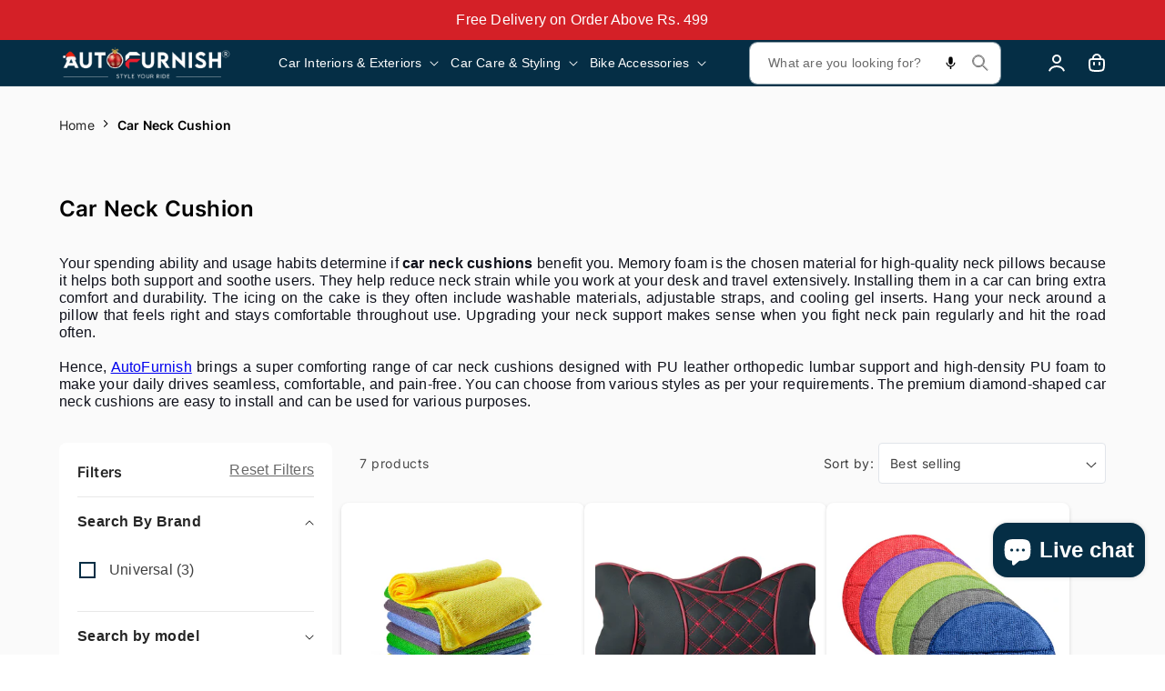

--- FILE ---
content_type: text/css
request_url: https://www.autofurnish.com/cdn/shop/t/70/assets/base.css?v=70756447835551519881758428970
body_size: 12920
content:
/** Shopify CDN: Minification failed

Line 3923:2 "font-height" is not a known CSS property
Line 3969:9 "font-height" is not a known CSS property
Line 4028:0 Unexpected "}"

**/
/* Color custom properties */

:root,
.color-background-1 {
  --color-foreground: var(--color-base-text);
  --color-background: var(--color-base-background-1);
  --gradient-background: var(--gradient-base-background-1);
}

.color-background-2 {
  --color-foreground: var(--color-base-text);
  --color-background: var(--color-base-background-2);
  --gradient-background: var(--gradient-base-background-2);
}

.color-inverse {
  --color-foreground: var(--color-base-background-1);
  --color-background: var(--color-base-text);
  --gradient-background: rgb(var(--color-base-text));
}

.color-accent-1 {
  --color-foreground: var(--color-base-solid-button-labels);
  --color-background: var(--color-base-accent-1);
  --gradient-background: var(--gradient-base-accent-1);
}

.color-accent-2 {
  --color-foreground: var(--color-base-solid-button-labels);
  --color-background: var(--color-base-accent-2);
  --gradient-background: var(--gradient-base-accent-2);
}

.color-foreground-outline-button {
  --color-foreground: var(--color-base-outline-button-labels);
}

.color-foreground-accent-1 {
  --color-foreground: var(--color-base-accent-1);
}

.color-foreground-accent-2 {
  --color-foreground: var(--color-base-accent-2);
}

:root,
.color-background-1 {
  --color-link: var(--color-base-outline-button-labels);
  --alpha-link: 0.85;
}

.color-background-2,
.color-inverse,
.color-accent-1,
.color-accent-2 {
  --color-link: var(--color-foreground);
  --alpha-link: 0.7;
}

:root,
.color-background-1 {
  --color-button: var(--color-base-accent-1);
  --color-button-text: var(--color-base-solid-button-labels);
  --alpha-button-background: 1;
  --alpha-button-border: 1;
}

.color-background-2,
.color-inverse,
.color-accent-1,
.color-accent-2 {
  --color-button: var(--color-foreground);
  --color-button-text: var(--color-background);
}

.button--secondary {
  --color-button: var(--color-base-outline-button-labels);
  --color-button-text: var(--color-base-outline-button-labels);
  --color-button: var(--color-background);
  --alpha-button-background: 1;
}

.color-background-2 .button--secondary,
.color-accent-1 .button--secondary,
.color-accent-2 .button--secondary {
  --color-button: var(--color-background);
  --color-button-text: var(--color-foreground);
}

.color-inverse .button--secondary {
  --color-button: var(--color-background);
  --color-button-text: var(--color-foreground);
}

.button--tertiary {
  --color-button: var(--color-base-outline-button-labels);
  --color-button-text: var(--color-base-outline-button-labels);
  --alpha-button-background: 0;
  --alpha-button-border: 0.2;
}

.color-background-2 .button--tertiary,
.color-inverse .button--tertiary,
.color-accent-1 .button--tertiary,
.color-accent-2 .button--tertiary {
  --color-button: var(--color-foreground);
  --color-button-text: var(--color-foreground);
}

:root,
.color-background-1 {
  --color-badge-background: var(--color-background);
  --color-badge-border: var(--color-foreground);
  --alpha-badge-border: 0.1;
}

.color-background-2,
.color-inverse,
.color-accent-1,
.color-accent-2 {
  --color-badge-background: var(--color-background);
  --color-badge-border: var(--color-background);
  --alpha-badge-border: 1;
}

:root,
.color-background-1,
.color-background-2 {
  --color-card-hover: var(--color-base-text);
}

.color-inverse {
  --color-card-hover: var(--color-base-background-1);
}

.color-accent-1,
.color-accent-2 {
  --color-card-hover: var(--color-base-solid-button-labels);
}

:root,
.color-icon-text {
  --color-icon: rgb(var(--color-base-text));
}

.color-icon-accent-1 {
  --color-icon: rgb(var(--color-base-accent-1));
}

.color-icon-accent-2 {
  --color-icon: rgb(var(--color-base-accent-2));
}

.color-icon-outline-button {
  --color-icon: rgb(var(--color-base-outline-button-labels));
}

.contains-card,
.card {
  --border-radius: var(--card-corner-radius);
  --border-width: var(--card-border-width);
  --border-opacity: var(--card-border-opacity);
  --shadow-horizontal-offset: var(--card-shadow-horizontal-offset);
  --shadow-vertical-offset: var(--card-shadow-vertical-offset);
  --shadow-blur-radius: var(--card-shadow-blur-radius);
  --shadow-opacity: var(--card-shadow-opacity);
  --shadow-visible: var(--card-shadow-visible);
}

.contains-content-container,
.content-container {
  --border-radius: var(--text-boxes-radius);
  --border-width: var(--text-boxes-border-width);
  --border-opacity: var(--text-boxes-border-opacity);
  --shadow-horizontal-offset: var(--text-boxes-shadow-horizontal-offset);
  --shadow-vertical-offset: var(--text-boxes-shadow-vertical-offset);
  --shadow-blur-radius: var(--text-boxes-shadow-blur-radius);
  --shadow-opacity: var(--text-boxes-shadow-opacity);
  --shadow-visible: var(--text-boxes-shadow-visible);
}

.contains-media,
.global-media-settings {
  --border-radius: var(--media-radius);
  --border-width: var(--media-border-width);
  --border-opacity: var(--media-border-opacity);
  --shadow-horizontal-offset: var(--media-shadow-horizontal-offset);
  --shadow-vertical-offset: var(--media-shadow-vertical-offset);
  --shadow-blur-radius: var(--media-shadow-blur-radius);
  --shadow-opacity: var(--media-shadow-opacity);
  --shadow-visible: var(--media-shadow-visible);
}

/* base */

.no-js:not(html) {
  display: none !important;
}

html.no-js .no-js:not(html) {
  display: block !important;
}

.no-js-inline {
  display: none !important;
}

html.no-js .no-js-inline {
  display: inline-block !important;
}

html.no-js .no-js-hidden {
  display: none !important;
}

.page-width {
  max-width: var(--page-width);
  margin: 0 auto;
  padding: 0 1.6rem;
}

.page-width-desktop {
  padding: 0;
  margin: 0 auto;
}

@media screen and (min-width: 750px) {
  .page-width {
    padding: 0 6.5rem;
  }

  .page-width--narrow {
    padding: 0 9rem;
  }

  .page-width-desktop {
    padding: 0;
  }

  .page-width-tablet {
    padding: 0 5rem;
  }
}

@media screen and (min-width: 990px) {
  .page-width--narrow {
    max-width: 72.6rem;
    padding: 0;
  }

  .page-width-desktop {
    max-width: var(--page-width);
    padding: 0 5rem;
  }
}

.isolate {
  position: relative;
  z-index: 0;
}

.section + .section {
  margin-top: var(--spacing-sections-mobile);
}

@media screen and (min-width: 750px) {
  .section + .section {
    margin-top: var(--spacing-sections-desktop);
  }
}

.element-margin-top {
  margin-top: 5rem;
}

@media screen and (min-width: 750px) {
  .element-margin {
    margin-top: calc(5rem + var(--page-width-margin));
  }
}

body,
.color-background-1,
.color-background-2,
.color-inverse,
.color-accent-1,
.color-accent-2 {
  color: rgba(var(--color-foreground), 0.75);
  background-color: rgb(var(--color-background));
}

.background-secondary {
  background-color: rgba(var(--color-foreground), 0.04);
}

.grid-auto-flow {
  display: grid;
  grid-auto-flow: column;
}

.page-margin,
.shopify-challenge__container {
  margin: 7rem auto;
}

.rte-width {
  max-width: 82rem;
  margin: 0 auto 2rem;
}

.list-unstyled {
  margin: 0;
  padding: 0;
  list-style: none;
}

.hidden {
  display: none !important;
}

.visually-hidden {
  position: absolute !important;
  overflow: hidden;
  width: 1px;
  height: 1px;
  margin: -1px;
  padding: 0;
  border: 0;
  clip: rect(0 0 0 0);
  word-wrap: normal !important;
}

.visually-hidden--inline {
  margin: 0;
  height: 1em;
}

.overflow-hidden {
  overflow: hidden;
}

.skip-to-content-link:focus {
  z-index: 9999;
  position: inherit;
  overflow: auto;
  width: auto;
  height: auto;
  clip: auto;
}

.full-width-link {
  position: absolute;
  top: 0;
  right: 0;
  bottom: 0;
  left: 0;
  z-index: 2;
}

::selection {
  background-color: rgba(var(--color-foreground), 0.2);
}

.text-body {
  font-size: 1.2rem;
  letter-spacing: 0.06rem;
  line-height: 1.6rem;
  font-family: var(--font-body-family);
  font-style: var(--font-body-style);
  font-weight: var(--font-body-weight);
}

h1,
h2,
h3,
h4,
h5,
.h0,
.h1,
.h2,
.h3,
.h4,
.h5 {
  font-family: var(--font-heading-family);
  font-style: var(--font-heading-style);
  font-weight: var(--font-heading-weight);
  letter-spacing: 0.02rem;
  color: rgb(var(--color-foreground));
  line-height: calc(1 + 0.3 / max(1, var(--font-heading-scale)));
  word-break: break-word;
}

.hxl {
  font-size: calc(var(--font-heading-scale) * 5rem);
}

@media only screen and (min-width: 750px) {
  .hxl {
    font-size: calc(var(--font-heading-scale) * 6.2rem);
  }
}

.h1, .h2, .h3, .h4, .h5, .h6, .h16-10 {
  letter-spacing: 0.02rem;
  color: black;
}
.bold-600 {
  font-weight: 600;
}

.h0 {
  font-size: calc(var(--font-heading-scale) * 4rem);
}

@media only screen and (min-width: 750px) {
  .h0 {
    font-size: calc(var(--font-heading-scale) * 5.2rem);
  }
}

h1,
.h1 {
  font-size: 18px;
  line-height: 22px;
}

@media only screen and (min-width: 750px) {
  h1,
  .h1 {
    font-size: 24px;
    line-height: 29px;
  }
}

.h16-10 {
  font-size: 10px;
  line-height: 16px;
}

.h20-18 {
  font-size: 18px;
  line-height: 20px;
}

@media only screen and (min-width: 750px) {
  .h20-18 {
    font-size: 20px;
    line-height: 24px;
  }
}



@media only screen and (min-width: 750px) {
  .h16-10 {
    font-size: 16px;
    line-height: 16px;
  }
}
h2,
.h2 {
  font-size: 14px;
  line-height: 16px;
}

@media only screen and (min-width: 750px) {
  h2,
  .h2 {
    font-size: 16px;
    line-height: 19px;
  }
}

h3,
.h3 {
  font-size: 12px;
  line-height: 15px;
}

@media only screen and (min-width: 750px) {
  h3,
  .h3 {
    font-size: 14px;
    line-height: 17px;
  }
}

h4,
.h4 {
  font-family: var(--font-heading-family);
  font-size: 10px;
  line-height: 12px;
}

@media only screen and (min-width: 750px) {
  h4,
  .h4 {
    font-size: 14px;
    line-height: 17px;
  }
}

h5,
.h5 {
  font-size: 12px;
  line-height: 16px;
}

@media only screen and (min-width: 750px) {
  h5,
  .h5 {
    font-size: 12px;
    line-height: 16px;
  }
}

h6,
.h6 {
  color: rgba(var(--color-foreground), 0.75);
  margin-block-start: 1.67em;
  margin-block-end: 1.67em;
}

blockquote {
  font-style: italic;
  color: rgba(var(--color-foreground), 0.75);
  border-left: 0.2rem solid rgba(var(--color-foreground), 0.2);
  padding-left: 1rem;
}

@media screen and (min-width: 750px) {
  blockquote {
    padding-left: 1.5rem;
  }
}

.caption {
  font-size: 1rem;
  letter-spacing: 0.07rem;
  line-height: calc(1 + 0.7 / var(--font-body-scale));
}

@media screen and (min-width: 750px) {
  .caption {
    font-size: 1.2rem;
  }
}

.caption-with-letter-spacing {
  font-size: 1rem;
  letter-spacing: 0.13rem;
  line-height: calc(1 + 0.2 / var(--font-body-scale));
  text-transform: uppercase;
}

.caption-with-letter-spacing--medium {
  font-size: 1.2rem;
  letter-spacing: .16rem;
}

.caption-with-letter-spacing--large {
  font-size: 1.4rem;
  letter-spacing: 0.18rem;
}

.caption-large,
.customer .field input,
.customer select,
.field__input,
.form__label,
.select__select {
  font-size: 1.3rem;
  line-height: calc(1 + 0.5 / var(--font-body-scale));
  letter-spacing: 0.04rem;
}

.color-foreground {
  color: rgb(var(--color-foreground));
}

table:not([class]) {
  table-layout: fixed;
  border-collapse: collapse;
  font-size: 1.4rem;
  border-style: hidden;
/*   box-shadow: 0 0 0 0.1rem rgba(var(--color-foreground), 0.2); */
  /* draws the table border  */
}

table:not([class]) td,
table:not([class]) th {
  padding: 1em;
/*   border: 0.1rem solid rgba(var(--color-foreground), 0.2); */
}

.hidden {
  display: none !important;
}

@media screen and (max-width: 749px) {
  .small-hide {
    display: none !important;
  }
}

@media screen and (min-width: 750px) and (max-width: 989px) {
  .medium-hide {
    display: none !important;
  }
}

@media screen and (min-width: 990px) {
  .large-up-hide {
    display: none !important;
  }
}

.left {
  text-align: left;
}

.center {
  text-align: center;
}

.right {
  text-align: right;
}

.uppercase {
  text-transform: uppercase;
}

.light {
  opacity: 0.7;
}

a:empty,
ul:empty,
dl:empty,
div:empty,
section:empty,
article:empty,
p:empty,
h1:empty,
h2:empty,
h3:empty,
h4:empty,
h5:empty,
h6:empty {
  display: none;
}

.link,
.customer a {
  cursor: pointer;
  display: inline-block;
  border: none;
  box-shadow: none;
  text-decoration: underline;
  text-underline-offset: 0.3rem;
  color: rgb(var(--color-link));
  background-color: transparent;
  font-size: 1.4rem;
  font-family: inherit;
}

.link--text {
  color: rgb(var(--color-foreground));
}

.link--text:hover {
  color: rgba(var(--color-foreground), 0.75);
}

.link-with-icon {
  display: inline-flex;
  font-size: 1.4rem;
  font-weight: 600;
  letter-spacing: 0.1rem;
  text-decoration: none;
  margin-bottom: 4.5rem;
  white-space: nowrap;
}

.link-with-icon .icon {
  width: 1.5rem;
  margin-left: 1rem;
}

a:not([href]) {
  cursor: not-allowed;
}

.circle-divider::after {
  content: '\2022';
  margin: 0 1.3rem 0 1.5rem;
}

.circle-divider:last-of-type::after {
  display: none;
}

hr {
  border: none;
  height: 0.1rem;
  background-color: rgba(var(--color-foreground), 0.2);
  display: block;
  margin: 5rem 0;
}

@media screen and (min-width: 750px) {
  hr {
    margin: 7rem 0;
  }
}

.full-unstyled-link {
  text-decoration: none;
  color: currentColor;
  display: block;
}

.card__information .full-unstyled-link {
    overflow: hidden;
    word-break: break-word;
    text-overflow: ellipsis;
    display: -webkit-box;
    -webkit-line-clamp: 2;
    line-clamp: 2;
    -webkit-box-orient: vertical;
/*     min-height: 34px; */
}

@media screen and (max-width: 500px) {
  .card__information .full-unstyled-link {
    -webkit-line-clamp: 3;
    line-clamp: 3;
/*     min-height: 51px; */
  }
  
}

.placeholder {
  background-color: rgba(var(--color-foreground), 0.04);
  color: rgba(var(--color-foreground), 0.55);
  fill: rgba(var(--color-foreground), 0.55);
}

details > * {
  box-sizing: border-box;
}

.break {
  word-break: break-word;
}

.visibility-hidden {
  visibility: hidden;
}

@media (prefers-reduced-motion) {
  .motion-reduce {
    transition: none !important;
    animation: none !important;
  }
}

:root {
  --duration-short: 100ms;
  --duration-default: 200ms;
  --duration-long: 500ms;
}

.underlined-link,
.customer a {
  color: rgba(var(--color-link), var(--alpha-link));
  text-underline-offset: 0.3rem;
  text-decoration-thickness: 0.1rem;
  transition: text-decoration-thickness ease 100ms;
}

.underlined-link:hover,
.customer a:hover {
  color: rgb(var(--color-link));
  text-decoration-thickness: 0.2rem;
}

.icon-arrow {
  width: 1.5rem;
}

h3 .icon-arrow,
.h3 .icon-arrow {
  width: calc(var(--font-heading-scale) * 1.5rem);
}

/* arrow animation */
.animate-arrow .icon-arrow path {
  transform: translateX(-0.25rem);
  transition: transform var(--duration-short) ease;
}

.animate-arrow:hover .icon-arrow path {
  transform: translateX(-0.05rem);
}

/* base-details-summary */
summary {
  cursor: pointer;
  list-style: none;
  position: relative;
}

summary .icon-caret {
  position: absolute;
  height: 0.6rem;
  right: 1.5rem;
  top: calc(50% - 0.2rem);
}

summary::-webkit-details-marker {
  display: none;
}

.disclosure-has-popup {
  position: relative;
}

.disclosure-has-popup[open] > summary::before {
  position: fixed;
  top: 0;
  right: 0;
  bottom: 0;
  left: 0;
  z-index: 2;
  display: block;
  cursor: default;
  content: ' ';
  background: transparent;
}

.disclosure-has-popup > summary::before {
  display: none;
}

.disclosure-has-popup[open] > summary + * {
  z-index: 100;
}

@media screen and (min-width: 750px) {
  .disclosure-has-popup[open] > summary + * {
    z-index: 4;
  }

  .facets .disclosure-has-popup[open] > summary + * {
    z-index: 2;
  }
}

/* base-focus */
/*
  Focus ring - default (with offset)
*/

*:focus {
  outline: 0;
  box-shadow: none;
}

/* *:focus-visible {
  outline: 0.2rem solid rgba(var(--color-foreground), 0.5);
  outline-offset: 0.3rem;
  box-shadow: 0 0 0 0.3rem rgb(var(--color-background)),
    0 0 0.5rem 0.4rem rgba(var(--color-foreground), 0.3);
} */

/* Fallback - for browsers that don't support :focus-visible, a fallback is set for :focus */
.focused,
.no-js *:focus {
  outline: 0.2rem solid rgba(var(--color-foreground), 0.5);
  outline-offset: 0.3rem;
  box-shadow: 0 0 0 0.3rem rgb(var(--color-background)),
    0 0 0.5rem 0.4rem rgba(var(--color-foreground), 0.3);
}

/* Negate the fallback side-effect for browsers that support :focus-visible */
.no-js *:focus:not(:focus-visible) {
  outline: 0;
  box-shadow: none;
}

/*
  Focus ring - inset
*/

.focus-inset:focus-visible {
  outline: 0.2rem solid rgba(var(--color-foreground), 0.5);
  outline-offset: -0.2rem;
  box-shadow: 0 0 0.2rem 0 rgba(var(--color-foreground), 0.3);
}

.focused.focus-inset,
.no-js .focus-inset:focus {
  outline: 0.2rem solid rgba(var(--color-foreground), 0.5);
  outline-offset: -0.2rem;
  box-shadow: 0 0 0.2rem 0 rgba(var(--color-foreground), 0.3);
}

.no-js .focus-inset:focus:not(:focus-visible) {
  outline: 0;
  box-shadow: none;
}

/*
  Focus ring - none
*/

/* Dangerous for a11y - Use with care */
.focus-none {
  box-shadow: none !important;
  outline: 0 !important;
}

.focus-offset:focus-visible {
  outline: 0.2rem solid rgba(var(--color-foreground), 0.5);
  outline-offset: 1rem;
  box-shadow: 0 0 0 1rem rgb(var(--color-background)),
    0 0 0.2rem 1.2rem rgba(var(--color-foreground), 0.3);
}

.focus-offset.focused,
.no-js .focus-offset:focus {
  outline: 0.2rem solid rgba(var(--color-foreground), 0.5);
  outline-offset: 1rem;
  box-shadow: 0 0 0 1rem rgb(var(--color-background)),
    0 0 0.2rem 1.2rem rgba(var(--color-foreground), 0.3);
}

.no-js .focus-offset:focus:not(:focus-visible) {
  outline: 0;
  box-shadow: none;
}

/* component-title */
.title,
.title-wrapper-with-link {
  margin: 2rem 0 2rem;
}

.title-wrapper-with-link .title {
  margin: 0;
}

.title .link {
  font-size: inherit;
}

.title-wrapper {
  margin-bottom: 3rem;
}

.title-wrapper-with-link {
  display: flex;
  justify-content: space-between;
  align-items: flex-end;
  gap: 1rem;
  margin-bottom: 3rem;
  flex-wrap: wrap;
}

.title--primary {
  margin: 4rem 0;
}

.title-wrapper--self-padded-tablet-down,
.title-wrapper--self-padded-mobile {
  padding-left: 1.5rem;
  padding-right: 1.5rem;
}

@media screen and (min-width: 750px) {
  .title-wrapper--self-padded-mobile {
    padding-left: 0;
    padding-right: 0;
  }
}

@media screen and (min-width: 990px) {
  .title,
  .title-wrapper-with-link {
    margin: 5rem 0 3rem;
  }

  .title--primary {
    margin: 2rem 0;
  }

  .title-wrapper-with-link {
    align-items: center;
  }

  .title-wrapper-with-link .title {
    margin-bottom: 0;
  }

  .title-wrapper--self-padded-tablet-down {
    padding-left: 0;
    padding-right: 0;
  }
}

.title-wrapper-with-link .link-with-icon {
  margin: 0;
  flex-shrink: 0;
  display: flex;
  align-items: center;
}

.title-wrapper-with-link .link-with-icon svg {
  width: 1.5rem;
}

.title-wrapper-with-link a {
  color: rgb(var(--color-link));
  margin-top: 0;
  flex-shrink: 0;
}

.title-wrapper--no-top-margin {
  margin-top: 0;
}

.title-wrapper--no-top-margin > .title {
  margin-top: 0;
}

.subtitle {
  font-size: 1.8rem;
  line-height: calc(1 + 0.8 / var(--font-body-scale));
  letter-spacing: 0.06rem;
  color: rgba(var(--color-foreground), 0.7);
}

.subtitle--small {
  font-size: 1.4rem;
  letter-spacing: 0.1rem;
}

.subtitle--medium {
  font-size: 1.6rem;
  letter-spacing: 0.08rem;
}

/* component-grid */
.grid {
  display: flex;
  flex-wrap: wrap;
  margin-bottom: 2rem;
  padding: 0;
  list-style: none;
  column-gap: var(--grid-mobile-horizontal-spacing);
  row-gap: var(--grid-mobile-vertical-spacing);
}

@media screen and (min-width: 750px) {
  .grid {
    column-gap: var(--grid-desktop-horizontal-spacing);
    row-gap: var(--grid-desktop-vertical-spacing);
  }
}

.grid:last-child {
  margin-bottom: 0;
}

.grid__item {
  width: calc(25% - var(--grid-mobile-horizontal-spacing) * 3 / 4);
  max-width: calc(50% - var(--grid-mobile-horizontal-spacing) / 2);
  flex-grow: 1;
  flex-shrink: 0;
}

@media screen and (min-width: 750px) {
  .grid__item {
    width: calc(25% - var(--grid-desktop-horizontal-spacing) * 3 / 4);
    max-width: calc(50% - var(--grid-desktop-horizontal-spacing) / 2);
  }
}

.grid--gapless.grid {
  column-gap: 0;
  row-gap: 0;
}

@media screen and (max-width: 749px) {
  .grid__item.slider__slide--full-width {
    width: 100%;
    max-width: none;
  }
}

.grid--1-col .grid__item {
  max-width: 100%;
  width: 100%;
}

.grid--3-col .grid__item {
  width: calc(33.33% - var(--grid-mobile-horizontal-spacing) * 2 / 3);
}

@media screen and (min-width: 750px) {
  .grid--3-col .grid__item {
    width: calc(33.33% - var(--grid-desktop-horizontal-spacing) * 2 / 3);
  }
}

.grid--2-col .grid__item {
  width: calc(50% - var(--grid-mobile-horizontal-spacing) / 2);
}

@media screen and (min-width: 750px) {
  .grid--2-col .grid__item {
    width: calc(50% - var(--grid-desktop-horizontal-spacing) / 2);
  }

  .grid--4-col-tablet .grid__item {
    width: calc(25% - var(--grid-desktop-horizontal-spacing) * 3 / 4);
  }

  .grid--3-col-tablet .grid__item {
    width: calc(33.33% - var(--grid-desktop-horizontal-spacing) * 2 / 3);
  }

  .grid--2-col-tablet .grid__item {
    width: calc(50% - var(--grid-desktop-horizontal-spacing) / 2);
  }
}

@media screen and (max-width: 989px) {
  .grid--1-col-tablet-down .grid__item {
    width: 100%;
    max-width: 100%;
  }

  .slider--tablet.grid--peek {
    margin: 0;
    width: 100%;
  }

  .slider--tablet.grid--peek .grid__item {
    box-sizing: content-box;
    margin: 0;
  }
}

@media screen and (min-width: 990px) {
  .grid--6-col-desktop .grid__item {
    width: calc(16.66% - var(--grid-desktop-horizontal-spacing) * 5 / 6);
    max-width: calc(16.66% - var(--grid-desktop-horizontal-spacing) * 5 / 6);
  }

  .grid--5-col-desktop .grid__item {
    width: calc(20% - var(--grid-desktop-horizontal-spacing) * 4 / 5);
    max-width: calc(20% - var(--grid-desktop-horizontal-spacing) * 4 / 5);
  }

  .grid--4-col-desktop .grid__item {
    width: calc(25% - var(--grid-desktop-horizontal-spacing) * 3 / 4);
    max-width: calc(25% - var(--grid-desktop-horizontal-spacing) * 3 / 4);
  }

  .grid--3-col-desktop .grid__item {
    width: calc(33.33% - var(--grid-desktop-horizontal-spacing) * 2 / 3);
    max-width: calc(33.33% - var(--grid-desktop-horizontal-spacing) * 2 / 3);
  }

  .grid--2-col-desktop .grid__item {
    width: calc(50% - var(--grid-desktop-horizontal-spacing) / 2);
    max-width: calc(50% - var(--grid-desktop-horizontal-spacing) / 2);
  }
}

@media screen and (min-width: 990px) {
  .grid--1-col-desktop {
    flex: 0 0 100%;
    max-width: 100%;
  }

  .grid--1-col-desktop .grid__item {
    width: 100%;
    max-width: 100%;
  }
}

@media screen and (max-width: 749px) {
  .grid--peek.slider--mobile {
    margin: 0;
    width: 100%;
  }

  .grid--peek.slider--mobile .grid__item {
    box-sizing: content-box;
    margin: 0;
  }

  .grid--peek .grid__item {
    min-width: 45%;
  }

  .grid--peek.slider .grid__item:first-of-type {
    margin-left: 1.5rem;
  }

  .grid--peek.slider .grid__item:last-of-type {
    margin-right: 1.5rem;
  }

  .grid--2-col-tablet-down .grid__item {
    width: calc(50% - var(--grid-mobile-horizontal-spacing) / 2);
  }

  .slider--tablet.grid--peek.grid--2-col-tablet-down .grid__item,
  .grid--peek .grid__item {
    width: calc(50% - var(--grid-mobile-horizontal-spacing) - 3rem);
  }

  .slider--tablet.grid--peek.grid--1-col-tablet-down .grid__item,
  .slider--mobile.grid--peek.grid--1-col-tablet-down .grid__item  {
    width: calc(100% - var(--grid-mobile-horizontal-spacing) - 3rem);
  }
}

@media screen and (min-width: 750px) and (max-width: 989px) {
  .slider--tablet.grid--peek .grid__item {
    width: calc(25% - var(--grid-desktop-horizontal-spacing) - 3rem);
  }

  .slider--tablet.grid--peek.grid--3-col-tablet .grid__item {
    width: calc(33.33% - var(--grid-desktop-horizontal-spacing) - 3rem);
  }

  .slider--tablet.grid--peek.grid--2-col-tablet .grid__item,
  .slider--tablet.grid--peek.grid--2-col-tablet-down .grid__item {
    width: calc(50% - var(--grid-desktop-horizontal-spacing) - 3rem);
  }

  .slider--tablet.grid--peek .grid__item:first-of-type {
    margin-left: 1.5rem;
  }

  .slider--tablet.grid--peek .grid__item:last-of-type {
    margin-right: 1.5rem;
  }

  .grid--2-col-tablet-down .grid__item {
    width: calc(50% - var(--grid-desktop-horizontal-spacing) / 2);
  }

  .grid--1-col-tablet-down.grid--peek .grid__item {
    width: calc(100% - var(--grid-desktop-horizontal-spacing) - 3rem);
  }
}

/* component-media */
.media {
  display: block;
  background-color: rgba(var(--color-foreground), 0.1);
  position: relative;
  overflow: hidden;
}

.media--transparent {
  background-color: transparent;
}

.media > *:not(.zoom):not(.deferred-media__poster-button),
.media model-viewer {
  display: block;
  max-width: 100%;
  position: absolute;
  top: 0;
  left: 0;
  height: 100%;
  width: 100%;
}

.media > img {
  object-fit: cover;
  object-position: center center;
  transition: opacity 0.4s cubic-bezier(0.25, 0.46, 0.45, 0.94);
}

.media--square {
  padding-bottom: 100%;
}

.media--portrait {
  padding-bottom: 125%;
}

.media--landscape {
  padding-bottom: 66.6%;
}

.media--cropped {
  padding-bottom: 56%;
}

.media--16-9 {
  padding-bottom: 56.25%;
}

.media--circle {
  padding-bottom: 100%;
  border-radius: 50%;
}

.media.media--hover-effect > img + img {
  opacity: 0;
}

@media screen and (min-width: 990px) {
  .media--cropped {
    padding-bottom: 63%;
  }
}

deferred-media {
  display: block;
}

/* component-button */
/* Button - default */

.button,
.shopify-challenge__button,
.customer button,
button.shopify-payment-button__button--unbranded,
.shopify-payment-button [role="button"],
.cart__dynamic-checkout-buttons [role='button'],
.cart__dynamic-checkout-buttons iframe {
  --shadow-horizontal-offset: var(--buttons-shadow-horizontal-offset);
  --shadow-vertical-offset: var(--buttons-shadow-vertical-offset);
  --shadow-blur-radius: var(--buttons-shadow-blur-radius);
  --shadow-opacity: var(--buttons-shadow-opacity);
  --shadow-visible: var(--buttons-shadow-visible);
  --border-offset: var(--buttons-border-offset); /* reduce radius edge artifacts */
  --border-opacity: calc(1 - var(--buttons-border-opacity));
  border-radius: var(--buttons-radius-outset);
  position: relative;
}

.button,
.shopify-challenge__button,
.customer button,
button.shopify-payment-button__button--unbranded {
  min-width: calc(12rem + var(--buttons-border-width) * 2);
  min-height: calc(4.5rem + var(--buttons-border-width) * 2);
}

.shopify-payment-button__button--branded {
  z-index: auto;
}

.cart__dynamic-checkout-buttons iframe {
  box-shadow: var(--shadow-horizontal-offset) var(--shadow-vertical-offset) var(--shadow-blur-radius) rgba(var(--color-base-text), var(--shadow-opacity));
}

.button,
.shopify-challenge__button,
.customer button {
  display: inline-flex;
  justify-content: center;
  align-items: center;
  border: 0;
  padding: 0 3rem;
  cursor: pointer;
  font: inherit;
  font-size: 1.5rem;
  text-decoration: none;
  color: rgb(var(--color-button-text));
  transition: box-shadow var(--duration-short) ease;
  -webkit-appearance: none;
  appearance: none;
  background-color: #052E45;
}

.product .button {
  color: #052E45;
  background-color: white;
}


.button:before,
.shopify-challenge__button:before,
.customer button:before,
.shopify-payment-button__button--unbranded:before,
.shopify-payment-button [role="button"]:before,
.cart__dynamic-checkout-buttons [role='button']:before {
  content: '';
  position: absolute;
  top: 0;
  right: 0;
  bottom: 0;
  left: 0;
  z-index: -1;
  border-radius: var(--buttons-radius-outset);
  box-shadow: var(--shadow-horizontal-offset) var(--shadow-vertical-offset) var(--shadow-blur-radius) rgba(var(--color-shadow), var(--shadow-opacity));
}

.button:after,
.shopify-challenge__button:after,
.customer button:after,
.shopify-payment-button__button--unbranded:after {
  content: '';
  position: absolute;
  top: var(--buttons-border-width);
  right: var(--buttons-border-width);
  bottom: var(--buttons-border-width);
  left: var(--buttons-border-width);
  z-index: 1;
  border-radius: var(--buttons-radius);
  box-shadow: 0 0 0 calc(var(--buttons-border-width) + var(--border-offset)) rgba(var(--color-button-text), var(--border-opacity)),
    0 0 0 var(--buttons-border-width) rgba(var(--color-button), var(--alpha-button-background));
  transition: box-shadow var(--duration-short) ease;
}

.product .button:after {
  border-radius: 2px;
}

.button:not([disabled]):hover::after,
.shopify-challenge__button:hover::after,
.customer button:hover::after,
.shopify-payment-button__button--unbranded:hover::after {
  --border-offset: 1.3px;
  box-shadow: 0 0 0 calc(var(--buttons-border-width) + var(--border-offset)) rgba(var(--color-button-text), var(--border-opacity)),
    0 0 0 calc(var(--buttons-border-width) + 1px) rgba(var(--color-button), var(--alpha-button-background));
}

.button--secondary:after {
  --border-opacity: var(--buttons-border-opacity);
}

.button:focus-visible,
.button:focus,
.button.focused,
.shopify-payment-button__button--unbranded:focus-visible,
.shopify-payment-button [role="button"]:focus-visible,
.shopify-payment-button__button--unbranded:focus,
.shopify-payment-button [role="button"]:focus {
  outline: 0;
  box-shadow: 0 0 0 0.3rem rgb(var(--color-background)),
    0 0 0 0.5rem rgba(var(--color-foreground), 0.5),
    0 0 0.5rem 0.4rem rgba(var(--color-foreground), 0.3);
}

.button:focus:not(:focus-visible):not(.focused),
.shopify-payment-button__button--unbranded:focus:not(:focus-visible):not(.focused),
.shopify-payment-button [role="button"]:focus:not(:focus-visible):not(.focused) {
  box-shadow: inherit;
}

.button::selection,
.shopify-challenge__button::selection,
.customer button::selection {
  background-color: rgba(var(--color-button-text), 0.3);
}

.button,
.button-label,
.shopify-challenge__button,
.customer button {
  font-size: 1.4rem;
  letter-spacing: 0.1rem;
  line-height: calc(1 + 0.2 / var(--font-body-scale));
}

.product .button {
  font-size: 1.6rem;
  font-weight: 600;
  letter-spacing: 0.02rem;
  line-height: calc(1 + 0.2 / var(--font-body-scale));
}

.button--tertiary {
  font-size: 1.2rem;
  padding: 1rem 1.5rem;
  min-width: calc(9rem + var(--buttons-border-width) * 2);
  min-height: calc(3.5rem + var(--buttons-border-width) * 2);
}

.button--small {
  padding: 1.2rem 2.6rem;
}

/* Button - other */

.button:disabled,
.button[aria-disabled='true'],
.button.disabled,
.customer button:disabled,
.customer button[aria-disabled='true'],
.customer button.disabled {
  cursor: not-allowed;
  opacity: 0.5;
}

.button--full-width {
  display: flex;
  width: 100%;
}

.button.loading {
  color: transparent;
  position: relative;
}

@media screen and (forced-colors: active) {
  .button.loading {
    color: rgb(var(--color-foreground));
  }
}

.button.loading > .loading-overlay__spinner {
  top: 50%;
  left: 50%;
  transform: translate(-50%, -50%);
  position: absolute;
  height: 100%;
  display: flex;
  align-items: center;
}

.button.loading > .loading-overlay__spinner .spinner {
  width: fit-content;
}

.button.loading > .loading-overlay__spinner .path {
  stroke: rgb(var(--color-button-text));
}

/* Button - social share */

.share-button {
  display: block;
  position: relative;
}

.share-button details {
  width: fit-content;
}

.share-button__button {
  font-size: 1.4rem;
  display: flex;
  min-height: 2.4rem;
  align-items: center;
  color: rgb(var(--color-link));
  margin-left: 0;
  padding-left: 0;
}

details[open] > .share-button__fallback {
  animation: animateMenuOpen var(--duration-default) ease;
}

.share-button__button:hover {
  text-decoration: underline;
  text-underline-offset: 0.3rem;
}

.share-button__button,
.share-button__fallback button {
  cursor: pointer;
  background-color: transparent;
  border: none;
}

.share-button__button .icon-share {
  height: 1.2rem;
  margin-right: 1rem;
  width: 1.3rem;
}

.share-button__fallback {
  display: flex;
  align-items: center;
  position: absolute;
  top: 3rem;
  right: 0;
  z-index: 3;
  width: 100%;
  min-width: max-content;
  border-radius: var(--inputs-radius);
  border: 0;
}

.share-button__fallback:after {
  pointer-events: none;
  content: '';
  position: absolute;
  top: var(--inputs-border-width);
  right: var(--inputs-border-width);
  bottom: var(--inputs-border-width);
  left: var(--inputs-border-width);
  border: 0.1rem solid transparent;
  border-radius: var(--inputs-radius);
  box-shadow: 0 0 0 var(--inputs-border-width) rgba(var(--color-foreground), var(--inputs-border-opacity));
  transition: box-shadow var(--duration-short) ease;
  z-index: 1;
}

.share-button__fallback:before {
  background: rgb(var(--color-background));
  pointer-events: none;
  content: '';
  position: absolute;
  top: 0;
  right: 0;
  bottom: 0;
  left: 0;
  border-radius: var(--inputs-radius-outset);
  box-shadow: var(--inputs-shadow-horizontal-offset) var(--inputs-shadow-vertical-offset) var(--inputs-shadow-blur-radius) rgba(var(--color-base-text), var(--inputs-shadow-opacity));
  z-index: -1;
}

.share-button__fallback button {
  width: 4.4rem;
  height: 4.4rem;
  padding: 0;
  flex-shrink: 0;
  display: flex;
  justify-content: center;
  align-items: center;
  position: relative;
  right: var(--inputs-border-width);
}

.share-button__fallback button:hover {
  color: rgba(var(--color-foreground), 0.75);
}

.share-button__fallback button:hover svg {
  transform: scale(1.07);
}

.share-button__close:not(.hidden) + .share-button__copy {
  display: none;
}

.share-button__close,
.share-button__copy {
  background-color: transparent;
  color: rgb(var(--color-foreground));
}

.share-button__copy:focus-visible,
.share-button__close:focus-visible {
  background-color: rgb(var(--color-background));
  z-index: 2;
}

.share-button__copy:focus,
.share-button__close:focus {
  background-color: rgb(var(--color-background));
  z-index: 2;
}

.field:not(:focus-visible):not(.focused) + .share-button__copy:not(:focus-visible):not(.focused),
.field:not(:focus-visible):not(.focused) + .share-button__close:not(:focus-visible):not(.focused) {
  background-color: inherit;
}

.share-button__fallback .field:after,
.share-button__fallback .field:before {
  content: none;
}

.share-button__fallback .field {
  border-radius: 0;
  min-width: auto;
  min-height: auto;
  transition: none;
}

.share-button__fallback .field__input:focus,
.share-button__fallback .field__input:-webkit-autofill {
  outline: 0.2rem solid rgba(var(--color-foreground),.5);
  outline-offset: 0.1rem;
  box-shadow: 0 0 0 0.1rem rgb(var(--color-background)),0 0 0.5rem 0.4rem rgba(var(--color-foreground),.3);
}

.share-button__fallback .field__input {
  box-shadow: none;
  text-overflow: ellipsis;
  white-space: nowrap;
  overflow: hidden;
  filter: none;
  min-width: auto;
  min-height: auto;
}

.share-button__fallback .field__input:hover {
  box-shadow: none;
}

.share-button__fallback .icon {
  width: 1.5rem;
  height: 1.5rem;
}

.share-button__message:not(:empty) {
  display: flex;
  align-items: center;
  width: 100%;
  height: 100%;
  margin-top: 0;
  padding: 0.8rem 0 0.8rem 1.5rem;
  margin: var(--inputs-border-width);
}

.share-button__message:not(:empty):not(.hidden) ~ * {
  display: none;
}

/* component-form */
.field__input,
.select__select,
.customer .field input,
.customer select {
  -webkit-appearance: none;
  appearance: none;
  background-color: rgb(var(--color-background));
  color: rgb(var(--color-foreground));
  font-size: 1.6rem;
  width: 100%;
  box-sizing: border-box;
  transition: box-shadow var(--duration-short) ease;
  border-radius: var(--inputs-radius);
  height: 4.5rem;
  min-height: calc(var(--inputs-border-width) * 2);
  min-width: calc(7rem + (var(--inputs-border-width) * 2));
  position: relative;
  border: 0;
}

.field:before,
.select:before,
.customer .field:before,
.customer select:before,
.localization-form__select:before {
  pointer-events: none;
  content: '';
  position: absolute;
  top: 0;
  right: 0;
  bottom: 0;
  left: 0;
  border-radius: var(--inputs-radius-outset);
  box-shadow: var(--inputs-shadow-horizontal-offset) var(--inputs-shadow-vertical-offset) var(--inputs-shadow-blur-radius) rgba(var(--color-base-text), var(--inputs-shadow-opacity));
  z-index: -1;
}

.field:after,
.select:after,
.customer .field:after,
.customer select:after,
.localization-form__select:after {
  pointer-events: none;
  content: '';
  position: absolute;
  top: var(--inputs-border-width);
  right: var(--inputs-border-width);
  bottom: var(--inputs-border-width);
  left: var(--inputs-border-width);
  border: 0.1rem solid transparent;
  border-radius: var(--inputs-radius);
  box-shadow: 0 0 0 var(--inputs-border-width) rgba(var(--color-foreground), var(--inputs-border-opacity));
  transition: box-shadow var(--duration-short) ease;
  z-index: 1;
}

.select__select {
  font-family: var(--font-body-family);
  font-style: var(--font-body-style);
  font-weight: var(--font-body-weight);
  font-size: 1.2rem;
  color: rgba(var(--color-foreground), 0.75);
}

.field:hover.field:after,
.select:hover.select:after,
.select__select:hover.select__select:after,
.customer .field:hover.field:after,
.customer select:hover.select:after,
.localization-form__select:hover.localization-form__select:after {
  box-shadow: 0 0 0 calc(0.1rem + var(--inputs-border-width)) rgba(var(--color-foreground),var(--inputs-border-opacity));
  outline: 0;
  border-radius: var(--inputs-radius);
}

.field__input:focus-visible,
.select__select:focus-visible,
.customer .field input:focus-visible,
.customer select:focus-visible,
.localization-form__select:focus-visible.localization-form__select:after {
  box-shadow: 0 0 0 calc(0.1rem + var(--inputs-border-width)) rgba(var(--color-foreground));
  outline: 0;
  border-radius: var(--inputs-radius);
}

.field__input:focus,
.select__select:focus,
.customer .field input:focus,
.customer select:focus,
.localization-form__select:focus.localization-form__select:after {
  box-shadow: 0 0 0 calc(0.1rem + var(--inputs-border-width)) rgba(var(--color-foreground));
  outline: 0;
  border-radius: var(--inputs-radius);
}

.localization-form__select:focus {
  outline: 0;
  box-shadow: none;
}

.text-area,
.select {
  display: flex;
  position: relative;
  width: 100%;
}

/* Select */

.select .icon-caret,
.customer select + svg {
  height: 0.7rem;
  pointer-events: none;
  position: absolute;
  top: calc(50% - 0.2rem);
  right: calc(var(--inputs-border-width) + 1.5rem);
}

.select__select,
.customer select {
  cursor: pointer;
  line-height: calc(1 + 0.6 / var(--font-body-scale));
  padding: 0 2rem;
  margin: var(--inputs-border-width);
  min-height: calc(var(--inputs-border-width) * 2);
}

/* Field */

.field {
  position: relative;
  width: 100%;
  display: flex;
  transition: box-shadow var(--duration-short) ease;
}

.customer .field {
  display: flex;
}

.field--with-error {
  flex-wrap: wrap;
}

.field__input,
.customer .field input {
  flex-grow: 1;
  text-align: left;
  padding: 1.5rem;
  margin: var(--inputs-border-width);
  transition: box-shadow var(--duration-short) ease;
}

.field__label,
.customer .field label {
  font-size: 1.6rem;
  left: calc(var(--inputs-border-width) + 2rem);
  top: calc(1rem + var(--inputs-border-width));
  margin-bottom: 0;
  pointer-events: none;
  position: absolute;
  transition: top var(--duration-short) ease,
    font-size var(--duration-short) ease;
  color: rgba(var(--color-foreground), 0.75);
  letter-spacing: 0.1rem;
  line-height: 1.5;
}

.field__input:focus ~ .field__label,
.field__input:not(:placeholder-shown) ~ .field__label,
.field__input:-webkit-autofill ~ .field__label,
.customer .field input:focus ~ label,
.customer .field input:not(:placeholder-shown) ~ label,
.customer .field input:-webkit-autofill ~ label {
  font-size: 1rem;
  top: calc(var(--inputs-border-width) + 0.5rem);
  left: calc(var(--inputs-border-width) + 2rem);
  letter-spacing: 0.04rem;
}

.search-wrapper .field__input:focus ~ .field__label {
  display: none;
}

.field__input:focus,
.field__input:not(:placeholder-shown),
.field__input:-webkit-autofill,
.customer .field input:focus,
.customer .field input:not(:placeholder-shown),
.customer .field input:-webkit-autofill {
  padding: 1rem 1.5rem 0.8rem 2rem;
  margin: var(--inputs-border-width);
}

.field__input::-webkit-search-cancel-button,
.customer .field input::-webkit-search-cancel-button {
  display: none;
}

.field__input::placeholder,
.customer .field input::placeholder {
  opacity: 0;
}

.field__button {
  align-items: center;
  background-color: transparent;
  border: 0;
  color: currentColor;
  cursor: pointer;
  display: flex;
  height: 4.4rem;
  justify-content: center;
  overflow: hidden;
  padding: 0;
  position: absolute;
  right: 0;
  top: 0;
  width: 4.4rem;
}

.field__button > svg {
  height: 2.5rem;
  width: 2.5rem;
}

.field__input:-webkit-autofill ~ .field__button,
.field__input:-webkit-autofill ~ .field__label,
.customer .field input:-webkit-autofill ~ label {
  color: rgb(0, 0, 0);
}

/* Text area */

.text-area {
  font-family: var(--font-body-family);
  font-style: var(--font-body-style);
  font-weight: var(--font-body-weight);
  min-height: 10rem;
  resize: none;
}

input[type='checkbox'] {
  display: inline-block;
  width: auto;
  margin: 0;
}

/* Form global */

.form__label {
  display: block;
  margin-bottom: 0.6rem;
}

.form__message {
  align-items: center;
  display: flex;
  font-size: 1.4rem;
  line-height: 1;
  margin-top: 1rem;
}

.form__message--large {
  font-size: 1.6rem;
}

.customer .field .form__message {
  font-size: 1.4rem;
  text-align: left;
}

.form__message .icon,
.customer .form__message svg {
  flex-shrink: 0;
  height: 1.3rem;
  margin-right: 0.5rem;
  width: 1.3rem;
}

.form__message--large .icon,
.customer .form__message svg {
  height: 1.5rem;
  width: 1.5rem;
  margin-right: 1rem;
}

.customer .field .form__message svg {
  align-self: start;
}

.form-status {
  margin: 0;
  font-size: 1.6rem;
}

.form-status-list {
  padding: 0;
  margin: 2rem 0 4rem;
}

.form-status-list li {
  list-style-position: inside;
}

.form-status-list .link::first-letter {
  text-transform: capitalize;
}

/* component-quantity */
.quantity {
  color: rgba(var(--color-foreground));
  position: relative;
  width: calc(12rem / var(--font-body-scale) + var(--inputs-border-width) * 2);
  display: flex;
  border-radius: var(--inputs-radius);
  min-height: calc((var(--inputs-border-width) * 2) + 4.5rem);
}

.quantity:after {
  pointer-events: none;
  content: '';
  position: absolute;
  top: var(--inputs-border-width);
  right: var(--inputs-border-width);
  bottom: var(--inputs-border-width);
  left: var(--inputs-border-width);
  border: 0.1rem solid transparent;
  border-radius: 2px;
  box-shadow: 0 0 0 var(--inputs-border-width) rgba(var(--color-foreground), var(--inputs-border-opacity));
  transition: box-shadow var(--duration-short) ease;
  z-index: 1;
}

.quantity:before {
  background: rgb(var(--color-background));
  pointer-events: none;
  content: '';
  position: absolute;
  top: 0;
  right: 0;
  bottom: 0;
  left: 0;
  border: 0.1rem solid #262626;
  border-radius: var(--inputs-radius-outset);
  box-shadow: var(--inputs-shadow-horizontal-offset) var(--inputs-shadow-vertical-offset) var(--inputs-shadow-blur-radius) rgba(var(--color-base-text), var(--inputs-shadow-opacity));
  z-index: -1;
}

.quantity__input {
  font-weight: 600;
  color: currentColor;
  font-size: 1.6rem;
  opacity: 0.85;
  text-align: center;
  background-color: transparent;
  border: 0;
  padding: 0 0.5rem;
  width: 100%;
  flex-grow: 1;
  -webkit-appearance: none;
  appearance: none;
}

.quantity__button {
  width: calc(4.5rem / var(--font-body-scale));
  flex-shrink: 0;
  font-size: 1.8rem;
  border: 0;
  background-color: transparent;
  cursor: pointer;
  display: flex;
  align-items: center;
  justify-content: center;
  color: rgb(var(--color-foreground));
  padding: 0;
}

.quantity__button:first-child {
  margin-left: calc(var(--inputs-border-width));
}

.quantity__button:last-child {
  margin-right: calc(var(--inputs-border-width));
}

.quantity__button svg {
  width: 1.2rem;
  pointer-events: none;
  stroke: black;
}

.quantity__button:focus-visible,
.quantity__input:focus-visible {
  background-color: rgb(var(--color-background));
  z-index: 2;
}

.quantity__button:focus,
.quantity__input:focus {
  background-color: rgb(var(--color-background));
  z-index: 2;
}

.quantity__button:not(:focus-visible):not(.focused),
.quantity__input:not(:focus-visible):not(.focused) {
  box-shadow: inherit;
  background-color: inherit;
}

.quantity__input:-webkit-autofill,
.quantity__input:-webkit-autofill:hover,
.quantity__input:-webkit-autofill:active {
  box-shadow: 0 0 0 10rem rgb(var(--color-background)) inset !important;
  -webkit-box-shadow: 0 0 0 10rem rgb(var(--color-background)) inset !important;
}

.quantity__input::-webkit-outer-spin-button,
.quantity__input::-webkit-inner-spin-button {
  -webkit-appearance: none;
  margin: 0;
}

.quantity__input[type='number'] {
  -moz-appearance: textfield;
}

/* component-modal */
.modal__toggle {
  list-style-type: none;
}

.no-js details[open] .modal__toggle {
  position: absolute;
  z-index: 5;
}

.modal__toggle-close {
  display: none;
}

.no-js details[open] svg.modal__toggle-close {
  display: flex;
  z-index: 1;
  height: 1.7rem;
  width: 1.7rem;
}

.modal__toggle-open {
  display: flex;
}

.no-js details[open] .modal__toggle-open {
  display: none;
}

.no-js .modal__close-button.link {
  display: none;
}

.modal__close-button.link {
  display: flex;
  justify-content: center;
  align-items: center;
  padding: 0rem;
  height: 4.4rem;
  width: 4.4rem;
  background-color: transparent;
}

.modal__close-button .icon {
  width: 1.7rem;
  height: 1.7rem;
}

.modal__content {
  position: absolute;
  top: 0;
  left: 0;
  right: 0;
  bottom: 0;
  background: rgb(var(--color-background));
  z-index: 4;
  display: flex;
  justify-content: center;
  align-items: center;
}

.media-modal {
  cursor: zoom-out;
}

.media-modal .deferred-media {
  cursor: initial;
}

/* component-cart-count-bubble */
.cart-count-bubble:empty {
  display: none;
}

.cart-count-bubble {
  position: absolute;
  background-color: rgb(var(--color-button));
  color: rgb(var(--color-button-text));
  height: 1.7rem;
  width: 1.7rem;
  border-radius: 100%;
  display: flex;
  justify-content: center;
  align-items: center;
  font-size: 0.9rem;
  bottom: 0.8rem;
  left: 2.2rem;
  line-height: calc(1 + 0.1 / var(--font-body-scale));
}

/* section-announcement-bar */
#shopify-section-announcement-bar {
  z-index: 4;
}

.announcement-bar {
  border-bottom: 0.1rem solid rgba(var(--color-foreground), 0.08);
  color: rgb(var(--color-foreground));
}
.announcement-bar {
  width: 100%;
}

.announcement-bar__link {
  display: block;
  width: 100%;
  text-decoration: none;
}

.announcement-bar__link:hover {
  color: rgb(var(--color-foreground));
  background-color: rgba(var(--color-card-hover), 0.06);
}

.announcement-bar__link .icon-arrow {
  display: inline-block;
  pointer-events: none;
  margin-left: 0.8rem;
  vertical-align: middle;
}

.announcement-bar__message {
  text-align: center;	
  padding: 1.4rem 1rem;	
  margin: 0;	
  letter-spacing: 0.02rem;	
  font-size: 16px;	
  line-height: 16px; 	
  display: flex;	
  justify-content: center;
}

.announcement-bar__message p {	
  margin: 0;	
}

.announcement-wrapper {
  height: 44px;
  overflow: hidden;
}

@media only screen and (max-width: 750px) {
  .announcement-text {
    font-size: 12px;
    padding: 0.8rem 0rem;
  }
  .announcement-wrapper {
    height: 32px;
  }
}

/* section-header */
#shopify-section-header {
  z-index: 3;
}

.shopify-section-header-sticky {
  position: sticky;
  top: 0;
}

.shopify-section-header-hidden {
  transform: translateY(-100%);
}

.shopify-section-header-hidden.menu-open {
  transform: translateY(0);
}

#shopify-section-header.animate {
  transition: transform 0.15s ease-out;
}

/* Main Header Layout */
.header-wrapper {
  display: block;
  position: relative;
  background-color: rgb(var(--color-background));
}

.header-wrapper--border-bottom {
  border-bottom: 0.1rem solid rgba(var(--color-foreground), 0.08);
}

.header {
  display: grid;
  grid-template-areas: 'left-icon heading icons';
  grid-template-columns: 1fr 2fr 1fr;
  align-items: center;
}

@media screen and (min-width: 990px) {
  .header--top-left,
  .header--middle-left:not(.header--has-menu) {
    grid-template-areas:
      'heading icons'
      'navigation navigation';
    grid-template-columns: 1fr auto;
  }

  .header--middle-left {
    grid-template-areas: 'heading navigation search icons';
    grid-template-columns: auto auto auto auto;
    column-gap: 2rem;
  }

  .header--top-center {
    grid-template-areas:
      'left-icon heading icons'
      'navigation navigation navigation';
  }

  .header:not(.header--middle-left) .header__inline-menu {
    margin-top: 1.05rem;
  }
}

.header *[tabindex='-1']:focus {
  outline: none;
}

.header__heading {
  margin: 0;
  line-height: 0;
}

.header > .header__heading-link {
  line-height: 0;
}

.header__heading,
.header__heading-link {
  grid-area: heading;
  justify-self: center;
}

.header__heading-link {
  display: inline-block;
  padding: 0.75rem;
  text-decoration: none;
  word-break: break-word;
}

.header__heading-link:hover .h2 {
  color: rgb(var(--color-foreground));
}

.header__heading-link .h2 {
  line-height: 1;
  color: rgba(var(--color-foreground), 0.75);
}

.header__heading-logo {
  height: auto;
  width: 100%;
}

@media screen and (max-width: 989px) {
  .header__heading,
  .header__heading-link {
    text-align: center;
  }
}

@media screen and (min-width: 990px) {
  .header__heading-link {
    margin-left: -0.75rem;
  }

  .header__heading,
  .header__heading-link {
    justify-self: start;
  }

  .header--top-center .header__heading-link,
  .header--top-center .header__heading {
    justify-self: center;
    text-align: center;
  }
}

/* Header icons */
.header__icons {
  display: flex;
  grid-area: icons;
  justify-self: end;
}

.header__icon:not(.header__icon--summary),
.header__icon span {
  display: flex;
  align-items: center;
  justify-content: center;
}

.header__icon {
  color: rgb(var(--color-foreground));
}

.header__icon span {
  height: 100%;
}

.header__icon::after {
  content: none;
}

.header__icon:hover .icon,
.modal__close-button:hover .icon {
  transform: scale(1.07);
}

.header__icon .icon {
  height: 2rem;
  width: 2rem;
  fill: none;
  vertical-align: middle;
}

.header__icon,
.header__icon--cart .icon {
  height: 4.4rem;
  width: 4.4rem;
  padding: 0;
}

.header__icon--cart {
  position: relative;
  margin-right: -1.2rem;
}

@media screen and (max-width: 989px) {
  menu-drawer ~ .header__icons .header__icon--account {
    display: none;
  }
}

.header__icon--menu[aria-expanded="true"]::before {
  content: "";
  top: 100%;
  left: 0;
  height: calc(var(--viewport-height, 100vh) - (var(--header-bottom-position, 100%)));
  width: 100%;
  display: block;
  position: absolute;
  background: rgba(var(--color-foreground), 0.5);
}

/* Search */
menu-drawer + .header__search {
  display: none;
}

.header > .header__search {
  grid-area: left-icon;
  justify-self: start;
}

.header:not(.header--has-menu) * > .header__search {
  display: none;
}

.header__search {
  display: inline-flex;
  line-height: 0;
}

.header--top-center > .header__search {
  display: none;
}

.header--top-center * > .header__search {
  display: inline-flex;
}

@media screen and (min-width: 990px) {
  .header:not(.header--top-center) * > .header__search,
  .header--top-center > .header__search {
    display: inline-flex;
  }

  .header:not(.header--top-center) > .header__search,
  .header--top-center * > .header__search {
    display: none;
  }
}

.no-js .predictive-search {
  display: none;
}

details[open] > .search-modal {
  opacity: 1;
  animation: animateMenuOpen var(--duration-default) ease;
}

details[open] .modal-overlay {
  display: block;
}

details[open] .modal-overlay::after {
  position: absolute;
  content: '';
  background-color: rgb(var(--color-foreground), 0.5);
  top: 100%;
  left: 0;
  right: 0;
  height: 100vh;
}

.no-js details[open] > .header__icon--search {
  top: 1rem;
  right: 0.5rem;
}

.search-modal {
  opacity: 0;
  border-bottom: 0.1rem solid rgba(var(--color-foreground), 0.08);
  min-height: calc(100% + var(--inputs-margin-offset) + (2 * var(--inputs-border-width)));
  height: 100%;
}

.search-modal__content {
  display: flex;
  align-items: center;
  justify-content: center;
  width: 100%;
  height: 100%;
  padding: 0 5rem 0 1rem;
  line-height: calc(1 + 0.8 / var(--font-body-scale));
  position: relative;
}

.search-modal__content-bottom {
  bottom: calc((var(--inputs-margin-offset) / 2) );
}

.search-modal__content-top {
  top: calc((var(--inputs-margin-offset) / 2) );
}

.search-modal__form {
  width: 100%;
}

.search-modal__close-button {
  position: absolute;
  right: 0.3rem;
}

@media screen and (min-width: 750px) {
  .search-modal__close-button {
    right: 1rem;
  }

  .search-modal__content {
    padding: 0 6rem;
  }
}

@media screen and (min-width: 990px) {
  .search-modal__form {
    max-width: 47.8rem;
  }

  .search-modal__close-button {
    position: initial;
    margin-left: 0.5rem;
  }
}

/* Header menu drawer */
.header__icon--menu .icon {
  display: block;
  position: absolute;
  opacity: 1;
  transform: scale(1);
  transition: transform 150ms ease, opacity 150ms ease;
}

details:not([open]) > .header__icon--menu .icon-close,
details[open] > .header__icon--menu .icon-hamburger {
  visibility: hidden;
  opacity: 0;
  transform: scale(0.8);
}

.js details[open]:not(.menu-opening) > .header__icon--menu .icon-close {
  visibility: hidden;
}

.js details[open]:not(.menu-opening) > .header__icon--menu .icon-hamburger {
  visibility: visible;
  opacity: 1;
  transform: scale(1.07);
}

.js details > .header__submenu {
  opacity: 0;
  transform: translateY(-1.5rem);
}

details[open] > .header__submenu {
  animation: animateMenuOpen var(--duration-default) ease;
  animation-fill-mode: forwards;
  z-index: 1;
}

@media (prefers-reduced-motion) {
  details[open] > .header__submenu {
    opacity: 1;
    transform: translateY(0);
  }
}

/* Header menu */
.header__inline-menu {
  margin-left: -1.2rem;
  grid-area: navigation;
  display: none;
}

.header--top-center .header__inline-menu,
.header--top-center .header__heading-link {
  margin-left: 0;
}

@media screen and (min-width: 990px) {
  .header__inline-menu {
    display: block;
  }

  .header--top-center .header__inline-menu {
    justify-self: center;
  }

  .header--top-center .header__inline-menu > .list-menu--inline {
    justify-content: center;
  }

  .header--middle-left .header__inline-menu {
    margin-left: 0;
  }
}

.header__menu {
  padding: 0 1rem;
}

.header__menu-item {
  padding: 0.5rem;
  text-decoration: none;
  color: rgba(var(--color-foreground), 0.75);
}

.header__menu-item:hover {
  color: rgb(var(--color-foreground));
}

.header__menu-item span {
  transition: text-decoration var(--duration-short) ease;
}

.header__menu-item:hover span {
  text-decoration: underline;
  text-underline-offset: 0.3rem;
}

details[open] > .header__menu-item {
  text-decoration: underline;
}

details[open]:hover > .header__menu-item {
  text-decoration-thickness: 0.2rem;
}

details[open] > .header__menu-item .icon-caret {
  transform: rotate(180deg);
}

.header__active-menu-item {
  transition: text-decoration-thickness var(--duration-short) ease;
  color: rgb(var(--color-foreground));
  text-decoration: underline;
  text-underline-offset: 0.3rem;
}

.header__menu-item:hover .header__active-menu-item {
  text-decoration-thickness: 0.2rem;
}

.header__submenu {
  transition: opacity var(--duration-default) ease,
    transform var(--duration-default) ease;
}

.global-settings-popup,
.header__submenu.global-settings-popup {
  border-radius: var(--popup-corner-radius);
  border-color: rgba(var(--color-foreground), var(--popup-border-opacity));
  border-style: solid;
  border-width: var(--popup-border-width);
  box-shadow: var(--popup-shadow-horizontal-offset) var(--popup-shadow-vertical-offset) var(--popup-shadow-blur-radius) rgba(var(--color-shadow), var(--popup-shadow-opacity));
}

.header__submenu.list-menu {
  padding: 2.4rem 0;
}

.header__submenu .header__submenu {
  background-color: rgba(var(--color-foreground), 0.03);
  padding: 0.5rem 0;
  margin: 0.5rem 0;
}

.header__submenu .header__menu-item:after {
  right: 2rem;
}

.header__submenu .header__menu-item {
  justify-content: space-between;
  padding: 0.8rem 2.4rem;
}

.header__submenu .header__submenu .header__menu-item {
  padding-left: 3.4rem;
}

.header__menu-item .icon-caret {
  right: 0.8rem;
}

.header__submenu .icon-caret {
  flex-shrink: 0;
  margin-left: 1rem;
  position: static;
}

header-menu > details,
details-disclosure > details {
  position: relative;
}

@keyframes animateMenuOpen {
  0% {
    opacity: 0;
    transform: translateY(-1.5rem);
  }

  100% {
    opacity: 1;
    transform: translateY(0);
  }
}

.overflow-hidden-mobile,
.overflow-hidden-tablet {
  overflow: hidden;
}

@media screen and (min-width: 750px) {
  .overflow-hidden-mobile {
    overflow: auto;
  }
}

@media screen and (min-width: 990px) {
  .overflow-hidden-tablet {
    overflow: auto;
  }
}

.badge {
  border: 1px solid transparent;
  border-radius: var(--badge-corner-radius);
  display: inline-block;
  font-size: 1.4rem;
  letter-spacing: 0;
  line-height: 1.6rem;
  padding: 0.3rem 1rem 0.3rem;
  text-align: center;
  background-color: rgb(var(--color-badge-background));
  border-color: rgba(var(--color-badge-border), var(--alpha-badge-border));
  color: rgb(var(--color-foreground));
  word-break: break-word;
  text-transform: uppercase;
  font-weight: 600;
}

.gradient {
  background: rgb(var(--color-background));
  background: var(--gradient-background);
  background-attachment: fixed;
}

@media screen and (forced-colors: active) {
  .icon {
    color: CanvasText;
    fill: CanvasText !important;
  }

  .icon-close-small path {
    stroke: CanvasText;
  }
}

.ratio {
  display: flex;
  position: relative;
  align-items: stretch;
}

.ratio::before {
  content: '';
  width: 0;
  height: 0;
  padding-bottom: var(--ratio-percent);
}

.content-container {
  border-radius: var(--text-boxes-radius);
  border: var(--text-boxes-border-width) solid rgba(var(--color-foreground), var(--text-boxes-border-opacity));
  position: relative;
}

.content-container:after {
  content: '';
  position: absolute;
  top: calc(var(--text-boxes-border-width) * -1);
  right: calc(var(--text-boxes-border-width) * -1);
  bottom: calc(var(--text-boxes-border-width) * -1);
  left: calc(var(--text-boxes-border-width) * -1);
  border-radius: var(--text-boxes-radius);
  box-shadow: var(--text-boxes-shadow-horizontal-offset)
    var(--text-boxes-shadow-vertical-offset)
    var(--text-boxes-shadow-blur-radius)
    rgba(var(--color-shadow), var(--text-boxes-shadow-opacity));
  z-index: -1;
}

.content-container--full-width:after {
  left: 0;
  right: 0;
  border-radius: 0;
}

@media screen and (max-width: 749px) {
  .content-container--full-width-mobile {
    border-left: none;
    border-right: none;
    border-radius: 0;
  }
  .content-container--full-width-mobile:after {
    display: none;
  }
}

.global-media-settings {
  position: relative;
  border: var(--media-border-width) solid rgba(var(--color-foreground), var(--media-border-opacity));
  border-radius: var(--media-radius);
  overflow: visible !important;
  background-color: rgb(var(--color-background));
}

.global-media-settings:after {
  content: '';
  position: absolute;
  top: calc(var(--media-border-width) * -1);
  right: calc(var(--media-border-width) * -1);
  bottom: calc(var(--media-border-width) * -1);
  left: calc(var(--media-border-width) * -1);
  border-radius: var(--media-radius);
  box-shadow: var(--media-shadow-horizontal-offset) var(--media-shadow-vertical-offset) var(--media-shadow-blur-radius) rgba(var(--color-shadow), var(--media-shadow-opacity));
  z-index: -1;
}

.global-media-settings--no-shadow {
  overflow: hidden !important;
}

.global-media-settings--no-shadow:after {
  content: none;
}

.global-media-settings img,
.global-media-settings iframe,
.global-media-settings model-viewer,
.global-media-settings video {
  border-radius: calc(var(--media-radius) - var(--media-border-width));
}

.content-container--full-width,
.global-media-settings--full-width,
.global-media-settings--full-width img {
  border-radius: 0;
  border-left: none;
  border-right: none;
}

/* check for flexbox gap in older Safari versions */
@supports not (inset: 10px) {
  .grid {
    margin-left: calc(-1 * var(--grid-mobile-horizontal-spacing));
  }

  .grid__item {
    padding-left: var(--grid-mobile-horizontal-spacing);
    padding-bottom: var(--grid-mobile-vertical-spacing);
  }

  @media screen and (min-width: 750px) {
    .grid {
      margin-left: calc(-1 * var(--grid-desktop-horizontal-spacing));
    }

    .grid__item {
      padding-left: var(--grid-desktop-horizontal-spacing);
      padding-bottom: var(--grid-desktop-vertical-spacing);
    }
  }

  .grid--gapless .grid__item {
    padding-left: 0;
    padding-bottom: 0;
  }

  @media screen and (min-width: 749px) {
    .grid--peek .grid__item {
      padding-left: var(--grid-mobile-horizontal-spacing);
    }
  }

  .product-grid .grid__item {
    padding-bottom: var(--grid-mobile-vertical-spacing);
  }

  @media screen and (min-width: 750px) {
    .product-grid .grid__item {
      padding-bottom: var(--grid-desktop-vertical-spacing);
    }
  }
}

.font-body-bold {
  font-weight: var(--font-body-weight-bold);
}

.ltr-space {
  letter-spacing: 0.02rem;
}

/*------------------------------------------
  * HP video section 
  -------------------------------------------*/
.overflowHidden {
  overflow: hidden !important;
}
.hp-autofurnish-videos {
  text-align: center;
}
.mm-video-container {
  text-align: left;
  width: 33.33%;
  height: 272px;
}
.mm__hp-autofurnish-videos video#mm-video {
  aspect-ratio: 16/9;
  border-radius: 4px;
}
.mm-hp-video {
  position: relative;
  height: 100%;
}
.mm-hp-video svg{
  position: absolute;	
  width: 100%;	
  top: 25%;	
  left: 0;
}

.mm__hp-autofurnish-videos a.section-button {
  font-size: calc(14px + (18 - 14) * (100vw - 375px) / (1440 - 375));
  display: block;
  max-width: 450px;
  margin: 0 auto;
  height: 52px;
  line-height: 50px;
  border-radius: 4px;
  text-align: center;
}
.mm__hp-autofurnish-videos .section-button{
  border: 1px solid;
}

.btn-desktop {
  font-size: calc(14px + (18 - 14) * (100vw - 375px) / (1440 - 375));
  display: block;
  max-width: 300px;
  margin: 0 auto;
  height: 52px;
  line-height: 33px;
  border-radius: 4px;
  text-align: center;
}

.section__intro-wrapper-title {
  padding-bottom: 35px;
}
.mm__hp-autofurnish-videos {
  padding: 50px 0;
}
.section__title {
  text-align: center;
}
.mm-hp-video svg {
  width: 100%; 	
  height: 75%;
}
.mm__hp-videos-inner .flickity-prev-next-button.next {
    right: -30px;
}
.mm__hp-videos-inner .flickity-prev-next-button.previous {
    left: -30px;
}
@media screen and (max-width:990px) {
  .mm-hp-video svg {
    width: 100%; 	
    height: 75%;
  }
  .mm-hp-video__text {
    left: 30px !important;
  }
  .mm__hp-autofurnish-videos .flickity-page-dots {
    bottom: 0;
  }
  .mm__hp-videos-inner {
    margin: 0;
  }
  .mm-video-container {
    padding: 0 !important;
  }
  .section__intro-wrapper-title {
    padding-bottom: 24px;
  }
  .mm__hp-autofurnish-videos {
    padding: 30px 0;
  }
  .btn-desktop{
    position: fixed;
    bottom: 4rem;
    width: 100%;
    left: 0;
    max-width: 100%;
  }
  .mm-video-container {
    width: 100%; 	
    height: 230px;
  }
}

/* The Modal (background) */
.mm-video-modal {
  display: none; /* Hidden by default */
  position: fixed; /* Stay in place */
  z-index: 100; /* Sit on top */
  left: 0;
  top: 0;
  width: 100%; /* Full width */
  height: 100%; /* Full height */
  overflow: auto; /* Enable scroll if needed */
  background-color: rgb(0,0,0,0.7); /* Fallback color */
  background-color: rgba(0,0,0,0.9); /* Black w/ opacity */
}

/* Modal Content */
.mm-video-modal-content {
  margin: auto;
  padding: 20px;
  width: 100%;
  height: 100%;
}

/* The Close Button */
.mm-video-close {
  color: #FFFFFF;
  float: right;
  font-size: 14px;
  font-weight: bold;
  margin: 5px 50px;
  text-decoration: underline;
}
.mm-video-close:hover,
.mm-video-close:focus {
  opacity: 0.5;
  text-decoration: underline;
  cursor: pointer;
}


.influence-videos-page .mm__hp-videos-inner {
  display: grid;
  grid-template-columns: auto auto auto;
  row-gap: 40px;
  width: 100%;
}
.influence-videos-page .mm-video-container {
  width: 100%;
}

.mm__hp-autofurnish-videos .section__intro-wrapper-title h2.section__title {
  text-transform: initial;
  letter-spacing: 0;
}

@media only screen and (max-width: 750px) {
  .hp-autofurnish-videos {
      padding: 15px 0;
  }
  .mm-video-modal-content {
    padding: 0;
  }
  .mm__hp-autofurnish-videos .section__intro-wrapper-title {
    text-align: left;
  }
  .mm__hp-videos-inner {
    display: block;
  }
  .influence-videos-page .mm__hp-videos-inner {
    grid-template-columns: auto;
    margin: 0 auto;
  }
  .mm-video-container {
    margin-bottom: 10px;
  }
}
.mm-video-container {
  position: relative;
  padding: 0 25px;
}
.mm-hp-video__text {
    position: absolute;
    bottom: 20px;
    left: 45px;
}
.mm-hp-text, .mm-text-black {
  color: white;
}
.mm__hp-autofurnish-videos .flickity-page-dots .dot.is-selected {
  background: #052E45;
}
.mm__hp-autofurnish-videos .flickity-page-dots {
  bottom: -20px;
}



/*--- featured-collection-page-css--- */
.featured-collection .grid__item button {
  min-height: unset;
}

.collection .grid__item button {
  min-height: unset;
}

.product-recommendations .grid__item button {
  min-height: unset;
}

.card__heading {
  font-size: 14px;
  line-height: 17px;
  min-height: 34px;
  color: black;
}

.price-item.price-item--sale.price-item--last {
  color: #D42027;
  font-size: 18px;
  line-height: 18px;
  letter-spacing: 0;
}
@media only screen and (max-width: 990px) {
  .card__heading {
    font-size: 12px;
    line-height: 15px;
    min-height: 34px;
  }
  .price-item.price-item--sale.price-item--last {
    font-size: 16px;
    line-height: 16px;
  }
}
.price-item.price-item--regular {
  color: #A6A4A4;
  font-size: 12px;
  line-height: 14px;
  letter-spacing: 0;
}
.price-item.price-item--regular.price-item--regular-colored {
  color: #D42027;
  font-size: 14px;
  line-height: 17px;
  letter-spacing: 0;
}
.featured-collection .slider.slider--desktop.contains-card--standard .slider__slide:not(.collection-list__item--no-media) {
  padding: 10px;
  border-radius: 8px;
}
.featured-collection .card--standard>.card__content .card__information {
    padding-top: 0;
}

.featured-collection .slider-buttons.no-js-hidden {
    display: none;
}

.featured-collection .grid__item {
  background: white;
}

.title-seeAll__flex {
    display: flex;
    align-items: center;
    justify-content: space-between;
}

.featured-collection__seeAll {
  color: #D42027;
  margin: 0;
  font-size: 12px;
}

.quick-add__submit.button.button--full-width.button--secondary {
    color: white;
}

.featured-collection .grid__item, .collection .grid__item {
    box-shadow: 0px 2px 4px rgb(0 0 0 / 15%);
    margin-top: 5px!important;
    margin-bottom: 5px!important;
    border-radius: 8px;
    padding: 12px;
}
.product-recommendations .grid__item {
    box-shadow: 0px 2px 4px rgb(0 0 0 / 15%);
    margin-top: 5px!important;
    margin-bottom: 5px!important;
    border-radius: 8px;
    padding: 10px;
}

.collection .grid__item {
  background: white;
}

.collection__title .title {	
  margin: 0!important;
  margin-left: 15px!important;
}

.title-seeAll__flex {
    display: flex;
    align-items: center;
    justify-content: space-between;
}



/* wishlist-btn */  
.wishlist-btn { float: right; top: 4px; position: relative; z-index: 100; cursor: pointer; background-image: url("{{ 'like.png' | asset_img_url: '20x' }}"); height: 20px; width: 20px; } .wishlist-btn.swym-added { background-image: url("{{ 'like_1.png' | asset_img_url: '20x' }}"); }

/* insta-feed */

#igr-title {
  font-size: 24px;
  line-height: 29px;
  font-weight: 600;
}

@media only screen and (max-width: 990px) {

  #igr-title {
    font-size: 18px;
    line-height: 24px;
  }
}

/* review-style */
.featured-collection .jdgm-star.jdgm--on:nth-child(2),
.featured-collection .jdgm-star.jdgm--on:nth-child(3),
.featured-collection .jdgm-star.jdgm--on:nth-child(4),
.featured-collection .jdgm-star.jdgm--on:nth-child(5){
  display: none !important;
}
.featured-collection .jdgm-star.jdgm--off:nth-child(2),
.featured-collection .jdgm-star.jdgm--off:nth-child(3),
.featured-collection .jdgm-star.jdgm--off:nth-child(4),
.featured-collection .jdgm-star.jdgm--off:nth-child(5){
  display: none !important;
}

.featured-collection .jdgm-widget.jdgm-widget {
  min-height: 22px;
  display: block !important;
  margin-bottom: 5px;
}

.featured-collection .jdgm-prev-badge__stars {
  font-size: 10px;
}

.featured-collection .jdgm-prev-badge__text {
  font-size: 12px;
  color: black;
  font-weight: 600;
}

.collection .jdgm-star.jdgm--on:nth-child(2),
.collection .jdgm-star.jdgm--on:nth-child(3),
.collection .jdgm-star.jdgm--on:nth-child(4),
.collection .jdgm-star.jdgm--on:nth-child(5){
  display: none !important;
}
.collection .jdgm-star.jdgm--off:nth-child(2),
.collection .jdgm-star.jdgm--off:nth-child(3),
.collection .jdgm-star.jdgm--off:nth-child(4),
.collection .jdgm-star.jdgm--off:nth-child(5){
  display: none !important;
}

.product-recommendations .jdgm-star.jdgm--on:nth-child(2),
.product-recommendations .jdgm-star.jdgm--on:nth-child(3),
.product-recommendations .jdgm-star.jdgm--on:nth-child(4),
.product-recommendations .jdgm-star.jdgm--on:nth-child(5){
  display: none !important;
}
.product-recommendations .jdgm-star.jdgm--off:nth-child(2),
.product-recommendations .jdgm-star.jdgm--off:nth-child(3),
.product-recommendations .jdgm-star.jdgm--off:nth-child(4),
.product-recommendations .jdgm-star.jdgm--off:nth-child(5){
  display: none !important;
}

.product-recommendations .jdgm-widget.jdgm-widget {
  min-height: 22px;
  display: block !important;
  margin-bottom: 5px;
}

.collection .jdgm-widget.jdgm-widget {
  min-height: 22px;
  display: block !important;
  margin-bottom: 5px;
}

.collection .jdgm-prev-badge__stars {
  font-size: 10px;
}

.collection .jdgm-prev-badge__text {
  font-size: 12px;
  color: black;
  font-weight: 600;
}

.product-recommendations .jdgm-prev-badge__stars {
  font-size: 10px;
}

.product-recommendations .jdgm-prev-badge__text {
  font-size: 12px;
  color: black;
  font-weight: 600;
}







.h14-16 {
  font-size: 14px;
  line-height: 16px;
}

.h12-16 {
  font-size: 12px;
  line-height: 16px;
}

.display-flex {
  display: flex;
}

a.header__menu-item.header__menu-item.list-menu__item.link.link--text.focus-inset {
    color: white;
}

/* header */
.menu-image.mega-menu__link.mega-menu__link--level-2.link {
  display: flex;
  align-items: center;
}

.menuItem-text {
  margin-left: 18px;
}

/* product-page */
.quick-add-modal__content-info .jdgm-widget {
  display: none!important;
}

.product-tile__wishlist__wrapper {
    display: flex;
    justify-content: space-between;
    align-items: flex-start;
}

.product-tile__wishlist__wrapper h1{
    margin: 0;
}

.product .jdgm-star.jdgm--on:nth-child(2),
.product .jdgm-star.jdgm--on:nth-child(3),
.product .jdgm-star.jdgm--on:nth-child(4),
.product .jdgm-star.jdgm--on:nth-child(5){
  display: none !important;
}

.product .jdgm-star.jdgm--off:nth-child(2),
.product .jdgm-star.jdgm--off:nth-child(3),
.product .jdgm-star.jdgm--off:nth-child(4),
.product .jdgm-star.jdgm--off:nth-child(5){
  display: none !important;
}
.jdgm-all-reviews-rating-wrapper {
  display: none !important;
}
.jdgm-carousel-title {
  font-weight: 600;
  font-size: 22px;
}
.jdgm-carousel__right-arrow, .jdgm-carousel__left-arrow {
    width: 20px!important;
    height: 20px!important;
    border-width: 2px !important;
}
@media only screen and (max-width: 990px) {
  .jdgm-carousel-title {
    font-size: 16px;
  }
  .jdgm-carousel__right-arrow, .jdgm-carousel__left-arrow {
    width: 15px!important;
    height: 15px!important;
  }
}

.faq-question, .faq-answer, .faq-subheading {
  color: #182F43;
}

.faq-summary svg path {
  stroke: black;
}

.accordion .faq-summary {
  padding: 2rem 0;
}
.bold-500 {
  font-weight: 500;
}

.accordian-wrapper .faq-accordion__content {
  padding: 0 40px 0 0;
  line-height: 26px;
}
.faq-subheading {
  line-height: 26px;
  margin-bottom: 30px;
}
@media only screen and (max-width: 990px) {
  .accordian-wrapper .faq-accordion__content {
    padding: 0 13px 0 0;
    line-height: 20px;
  }
  .faq-subheading {
    margin-bottom: 10px;
  }
}

.collapsible-content.faq-collapsible-content summary:hover .accordion__title {
     text-decoration: none; 
     text-underline-offset: none; 
}

.faq-summary svg {
  height: 1rem;
}

.wishlist-btn { float: right; top: 4px; position: relative; z-index: 100; cursor: pointer; background-image: url("{{ 'like.png' | asset_img_url: '20x' }}"); height: 20px; width: 20px; } .wishlist-btn.swym-added { background-image: url("{{ 'like_1.png' | asset_img_url: '20x' }}"); }

.product button.shopify-payment-button__button--unbranded {
  min-height: 4.7rem;
  max-height: 47px;
  line-height: 1;
}

.no-margin {
  margin:0 !important;
}

.product .share-button__button .icon-share {
  height: 2rem;
  margin-right: 1rem;
  width: 2rem;
}

.product .swym-btn-container .swym-button:after {
  font-size: 22px;
  opacity: 1;
}

.product .swym-wishlist-button-bar {
  margin-left: auto;
  margin-top: -13px;
}

.quick-add-modal__content-info .breadcrumbs {
  display: none;
}
.quick-add-modal__content-info .pincode-checker {
  display: none;
}
.quick-add-modal__content-info .product-tile__wishlist__wrapper h1 {
  display: none;
}

.product__vendor {
  margin: 0!important;
}

.product .product-form__submit {
  white-space: nowrap;
}


/* pdp-bundle-app */

  .cbb-frequently-bought-discount-message-container {
    display: block !important;
  }

@media only screen and (max-width: 990px) {

  .cbb-frequently-bought-title {
    font-size: 16px !important;
  }
  
  .cbb-frequently-bought-discount-message-container {
    text-align: left!important;
  }
  li.cbb-frequently-bought-product, .cbb-frequently-bought-product-image-link {
    width: 33% !important;
    height: 100px !important;
  }
  .cbb-frequently-bought-product-image {
    width: 100px !important;
    height: 100px !important;
    margin: 0 !important;
  }
   .cbb-frequently-bought-plus-icon.skiptranslate.notranslate {
    line-height: 19px!important;
    height: 19px!important;
/*     border: 2px solid;
    border-radius: 50%; */
  } 
  .cbb-frequently-bought-plus-icon {
    padding-top: calc((100px - 21px)/2);
    padding-bottom: calc((100px - 21px)/2); 
    padding-right: calc((100% - 135px)/2);
    padding-left: calc((100% - 135px)/2);
  }  
}

@media only screen and (max-width: 400px) {
  .cbb-frequently-bought-product-image {
    width: 80px !important;
    height: 80px !important;
    margin: 0 !important;
  }
  .cbb-frequently-bought-plus-icon {
    padding-top: calc((80px - 21px)/2);
    padding-bottom: calc((80px - 21px)/2); 
    padding-right: calc((100% - 115px)/2);
    padding-left: calc((100% - 115px)/2);
  } 
}

/* ----------pincode-section------------ */

.pincode-button {
  background: #fff;
  color: #052E45;
  --button-background: #fff;
  border: 1px solid #E8E8E8;
  border-left: none;
  border-radius: 0 4px 4px 0;
  cursor: pointer;
}
@media screen and (max-width: 641px){

  .pincode-button {
    padding: 14px 8px;
    font-size: 14px;
  }
  .input-button__wrapper {
    padding: 0;
  }
} 

.pincode-checker {
  margin-bottom: 0!important;
}
.pincode-checker .shipping-info {
  font-weight: 500;
}

@media screen and (max-width: 1008px){
  .pincode-checker {
    margin-top: 20px;
  }
}

.delivery-details {
  min-height: 45px;
  width: 100%;
  color: black;
  font-size: 14px;
  text-align: left;
  padding: 10px;
  opacity: 0;

}
.input-button__wrapper {
  display: flex;
  max-width: 440px;
  height: 44px;
}
.pincode-input {
  min-width: calc(12rem + var(--buttons-border-width) * 2);
  width: 100%;
  padding-left: 10px;
  font-size: 14px;
  color: black;
  border: 1px solid #E8E8E8;
  border-right: none;
  border-radius: 4px 0 0 4px;
}
.pincode-button  {
  max-width: 190px;
  padding: 14px 10px;
  font-size: 14px;
}

.pincode-checker input::-webkit-outer-spin-button,
.pincode-checker input::-webkit-inner-spin-button {
  -webkit-appearance: none;
  margin: 0;
}
.pincode-checker input[type=number] {
  -moz-appearance: textfield;
}




















/* switch-tab-modular-code-css */
.tabs-button{
  border: none;
  background: none;
  color: #696969;
  border-bottom: 3px solid #E8E8E8;
  cursor: pointer;

}
.tabs-parent .selected {
  border-bottom: 3px solid #052E45;
  color: #282828;
}

/* header-search-custom-css */
.search-wrapper {
  grid-area: search;
}
.search-wrapper .field:after {
  border-radius: 8px;
}
.search-wrapper .field {
  border-radius: 8px;
}
.search-wrapper .field__label {
  letter-spacing: 0.02rem;
  font-size: 14px;
  color: #696969;
  line-height: 24px;
}
.search-input__box {
  background: #fff;
  border-radius: 8px;
  color: #000;
}
.search-input__box:focus {
  border-radius: 8px;
}
.search-wrapper .icon-search {
  stroke: #696969;
}

@media only screen and (max-width: 990px) {
  .search-wrapper {
    margin-top: 20px;
    margin-bottom: 8px;
    grid-column-start: 1;
    grid-column-end: 4;
  }
}


.breadcrumbs {
  padding-bottom: 28px;
  flex-wrap: wrap;
  display: flex;
  align-items: center;
}

.breadcrumbs__link {
  color: #262626;
  text-decoration: none;
}

/*------------breadcrumbs-------------*/
.breadcrumbs__link__title {
  color: #000;
}
.breadcrumb__separator {
  margin: 0 10px;
}
.breadcrumb__separator svg path {
  fill: black;
}
.breadcrumb__separator svg {
  width: 5px;
  height: 12px;
}



/* static page FAQ Section custome code */

.caption--red{
  color:#D42027;
}
.caption--blue{
  color:blue;
}
 .caption--green{
  color:green;
}
.faq-page .border--blue{
  border:2px solid blue;
}
.faq-page .background-color_faq{
 background:#080F340F;
  border-radius:0.5rem;
}
.faq-page .box-shadow_faq{
  box-shadow: 5px 10px #080F340F !important:
}
.faq-page .justify-spacebetween_summary{
    display: flex;
    justify-content: space-between;
    align-items: center;
    padding: 24px 32px;
}
.faq-page .justify-spacebetween__box{
    display: flex;
    justify-content: space-between;
    align-items: center;
    background-color:#052E45;
    max-width: 90rem;
    background-color:#052E45;
    border-radius:1.2rem;
    margin:auto; 
  margin-top: 46px;
}
.faq-page .margin-tob-bottom{
  margin: 0rem 2rem;
}
.faq-page .icon_plus_faq .icon-plus{
  width:10px;
  background-color: #F7F7FF
}
.faq-page .button_faq{
  background-color: #D42027;
  padding: 0.8rem;
  border-radius:0.5rem;
  margin:2.4rem;
}
.faq-page .faq-curson{
  cursor:pointer;
}

.faq-page .faq_padding{
    padding: 3.2rem 2.4rem;
}
.faq-page .white_font{
  color:#FFFFFF;
}
.faq-page .faq_red_color{
  color: #D42027;
}
.faq-page .line-margin{
  margin:2rem 19rem;
  background-color: #E8E8E8
}

.faq-page .grid .grid__item .shadow_faq{
box-shadow: 3px 3px #080f34 !important;
}
.faq-page .faq_display_flex{
  display:flex;
  justify-content:space-between;

}
.faq-page .half-width{
    width:50%;
}
.faq-page .margin-top_negative{
  margin-top: -3rem;
   font-size:15px;
  font-height: 22px
}
.faq-page .parent_class{
/*      display: flex; */
     width: 100%;
     flex-wrap: wrap;
     margin: 1rem 0rem; 
}
.faq-page .child_class{
  width:100%;
  flex-grow:1;
  margin:1rem;
}
.margin_auto{
  margin: 2rem auto;
}

.child_class > details{
    box-shadow: 1px 1px 100px 30px rgba(8, 15, 52, 0.06);
    border-radius: 9px;
}
.faq-page .svg{
    padding: 3px 3px;
    background-color: #F7F7FF;
    font-size: 1px;
}
.faq-page .faq_block_margin_top{
  margin-top:6.4rem;
}
@media screen and (max-width: 749px) {
  .faq-page .child_class{
    width:95% !important;
    flex-grow:1;
    margin:1rem !important;
   }
  .faq-page .line-margin{
  margin:0rem 0rem;
   }
.faq-page .justify-spacebetween__box{
    display: flex;
    flex-direction: column;
    align-items: start;
} 

.faq-page .font-15-ht-22{
         font-size:12px;
         font-height: 22px
         }
.faq-page .button_faq{
      margin: -24px 24px 24px 24px;
    }
.faq-page .faq_accordion_detail{
  display: block !important;
}

}




.faq-page .faq_padding_para{
  padding: 0px 32px 10px 32px;
}

.faq-page .icon-plus__container, .icon-minus__container {
  width: 10px;
}

[aria-expanded="false"] .icon-plus__container {
      display:block;
}
[aria-expanded="false"] .icon-minus__container {
      display:none;
}
[aria-expanded$="true"] .icon-plus__container {
      display:none;
}
[aria-expanded$="true"] .icon-minus__container {
      display:block;
}


 .faq-page .faq_blox_padding{
   padding:2.4rem;
 }
.faq-page .faq_blox_content_margin{
  margin:2.4rem;
  width:80%;
}
.faq-page .faq_accordion_detail{
  display: flex;
  gap:24px;
}
/* .faq-page .display_none{
  display:none;
} */



/* about us page section */
.aboutus-page .image_logo > img{
  width:4.8rem;
  height:4.8rem;
  margin: 20px 31px;
}
}
.aboutus-page .paragraph>p{
  width:50rem;
  height:25rem
}
.subheading{
  font-size:18px
}
.aboutus-page .text_with_logo{
    width:90%;
    height:auto;
    margin-bottom:1.6rem;
    display:flex;
}
.aboutus-page .display-flex{
  display:flex;
}
.aboutus-page .paragraph{
  width:50rem;
  height:25rem;
}
.aboutus-page .caption_font{
  font-size:1.8rem;
}
.aboutus-page .line-width{
  width:4rem
}
.aboutus-page .margin-initial{
  margin: initial;
}
@media screen and (max-width: 749px) {
             .subheading{
                  font-size:16px; 
             }
             .justify-spacebetween_container{
               flex-direction: column;
               align-items: start; 
             }
             .text_with_logo{
               padding: 20px 15px;
             }
  .faq-page .faq_blox_content_margin{
    width:100%;
  }
} 

.justify-spacebetween_container{
   display: flex;
    justify-content: space-around;
    align-items: center;
}
.justify-spacebetween_summary{
    display: flex;
    justify-content: space-between;
    align-items: center;
    padding: 24px 32px;
} 
.justify-spacebetween_view_more{
    display: flex;
    justify-content: space-between;
    align-items: center;
    padding: 24px 0px;
} 
.shadow{
  border-radius: 9px;
  box-shadow: 1px 1px 100px 30px rgba(8, 15, 52, 0.06);
}
.about_us_heading{
  margin-bottom: 4.8rem
}

.abt_us_div_width{
  width:50%
}

/* featured-collection-slidwer-arrows */
.left-right__button {
  display: none;
}

.slider-component-desktop .left-right__button {
  display: block;
}

.slideBack, .slideFront {
  z-index: 10;
  cursor: pointer;
}
.flickity-button:focus {
  box-shadow: none!important;
}
@media screen and (max-width: 990px) {
  .flickity-prev-next-button {
    width: 25px;
    height: 25px;
  }
}

.modal .customer .cancel-button {
  margin: auto;
}


.modal .customer a:hover {
  color: red;
}

/* .product .share-button__fallback  {
  right: 0;
} */

.swym-add-to-wishlist.swym-added.swym-loaded {
    opacity: 1!important;
}

.swym-header-launcher {
  color: #fff !important;
  position: relative;
  margin-top: 7px !important;
}
.swym-header-launcher-badge{
  background: #fff!important;
  color: #000!important;
  display: flex!important;
  bottom:6px !important;
  align-items: center!important;
  justify-content: center!important;
}

.header__icons .swym-header-launcher {
  display: none;
}

.customer_label {
  transition: none;
}

.popup_input:focus ~ .customer_label {
  visibility: hidden;
}

.field__input:focus ~ .field__label {
  display: none;
}

.label-ico {
  position: absolute;
  right: 10px;
  top: 50%;
  transform: translateY(-50%);
}















--- FILE ---
content_type: text/css
request_url: https://www.autofurnish.com/cdn/shop/t/70/assets/custom-common.css?v=23370986352116563651764183028
body_size: 22425
content:
/** Shopify CDN: Minification failed

Line 582:14 Expected identifier but found whitespace
Line 5439:0 Unexpected "}"
Line 6677:0 Unexpected "}"
Line 6727:0 Unexpected "{"

**/
contains---blogList---featuredBrands---megamenu---multipleBanners---shopByCategory---uspSection---componentDiscount--totals--slider--rte--componentProductModel--price--pagination
Newsletter---MenuDrawer---loadingOverlay---listMenu---facets---cart---cartNotification---custom---sectionFooter---quickAdd---disclosure---templateCollection---

.mega-menu__link,
.shopcategory-block__content a {
    text-decoration: none;
}
.featuredBrand-paragraph p,
.multiple-paragraph p,
.usp-paragraph p {
    margin: 0;
}
.usp-section {
    padding: 32px 0 7px;
}
.featuredBrand-image__container,
.multiple-image__container,
.usp-image__container {
    margin-bottom: 10px;
}
.usp-main__flex {
    display: flex;
    margin: 0 -16px;
    justify-content: center;
    flex-wrap: wrap;
}
.usp-block__content {
    width: 50%;
    text-align: center;
    padding: 25px;
}
.featuredBrand-heading,
.multiple-heading,
.usp-heading {
    text-align: center;
    font-weight: 700;
    margin-bottom: 7px;
}
.articleListWrapper {
    margin-bottom: 20px;
}
.usp-image__image {
    width: 55px;
    height: 55px;
    margin: auto;
}
.featuredBrand-image,
.multiple-image,
.usp-image {
    width: 100%;
    height: auto;
}
.featuredBrand-subheading,
.multiple-subheading,
.usp-subheading {
    font-weight: 700;
    color: #000;
    margin-bottom: 10px;
}
.featuredBrand-paragraph,
.multiple-paragraph,
.usp-paragraph {
    color: #696969;
}
.featuredBrand-section .flickity-page-dots,
.multiple-section .flickity-page-dots,
.usp-section .flickity-page-dots {
    margin-bottom: 22.5px;
}
.featuredBrand-main__flex,
.multiple-main__flex {
    display: flex;
    margin: 0;
    justify-content: center;
    align-items: center;
    flex-wrap: wrap;
}
.image-1-1,
.image-1-2,
.image-1-3,
.image-1-4 {
    width: 100%;
    padding: 0;
}
.shopcategory-main__container {
    display: flex;
}
.shopcategory-banner {
    width: 400px;
    height: 440px;
}
.shopcategory-main__flex {
    width: calc(100% - 400px);
    margin-left: 76px;
    height: 440px;
    flex: 1;
}
.shopcategory-main__flex__inner {
    display: flex;
    flex-wrap: wrap;
    grid-row-gap: 40px;
    margin: 0 -16px;
}
.shopcategory-block__content__inside {
    padding: 24px 18px;
    border: 1px solid #c4c4c4;
    border-radius: 4px;
    height: 100%;
    display: flex;
    flex-direction: column;
}
.shopcategory-block__content {
    width: 33.33%;
    padding: 0 16px;
    height: 200px;
}
.shopcategory-image__container {
    width: 150px;
    height: 150px;
    margin: auto;
}
.shopcategory-banner-image,
.shopcategory-image {
    width: 100%;
    height: 100%;
}
.shopcategory-text__container {
    padding-bottom: 10px;
      text-align: center;
}
.shopcategory-banner {
    display: block;
}
.ArticleItem__Content p:nth-child(10),
.ArticleItem__Content p:nth-child(6),
.ArticleItem__Content p:nth-child(7),
.ArticleItem__Content p:nth-child(8),
.ArticleItem__Content p:nth-child(9),
.shopcategory-main__subheading {
    display: none;
}
.shopcategory-heading {
    padding-bottom: 70px;
    overflow: hidden;
    text-align: center;
}
.shopcategory-heading:after,
.shopcategory-heading:before {
    background-color: #c4c4c4;
    content: "";
    display: inline-block;
    height: 1px;
    position: relative;
    vertical-align: middle;
    width: 35%;
}
.shopcategory-heading:before {
    right: 0.5em;
    margin-left: -35%;
}
.shopcategory-heading:after {
    left: 0.5em;
    margin-right: -35%;
}
.shopcategory-section {
    padding: 35px 0;
}
@media only screen and (min-width: 990px) and (max-width: 1260px) {
    .shopcategory-image__container {
        width: 80px;
        height: 60px;
    }
    .shopcategory-subheading {
        font-size: 10px;
        line-height: 16px;
    }
}
.featuredBrand-section {
    padding: 30px 0;
    background: #fafafa;
}
.featuredBrand-block__content {
    width: 50%;
    padding: 60px 10px;
}
#igr-load-more,
#igr-powered-by {
    display: none !important;
}
@media screen and (min-width: 990px) {
    .usp-main__flex {
        margin: 0;
    }
    .usp-section {
        padding: 50px 0 25px;
    }
    .usp-block__content {
        width: 25%;
        text-align: center;
        padding: 25px;
    }
    .featuredBrand-image__container,
    .multiple-image__container,
    .usp-image__container {
        margin-bottom: 20px;
    }
    .featuredBrand-heading,
    .multiple-heading,
    .usp-heading {
        margin-bottom: 25px;
    }
    .image-1-1 {
        width: 100%;
        padding: 0 20px;
    }
    .image-1-2 {
        width: 50%;
        padding: 0 16px;
    }
    .image-1-3 {
        width: 33.33%;
        padding: 0 20px;
    }
    .image-1-4 {
        width: 25%;
        padding: 0 10px;
    }
    .featuredBrand-main__flex,
    .multiple-main__flex {
        margin: 0 -20px;
    }
    .featuredBrand-section {
        padding: 35px 0;
    }
    .featuredBrand-block__content {
        width: 25%;
        padding: 0 90px;
    }
    .header .list-menu__item {
        line-height: 35px;
    }
}
.customReview-main__container {
    margin-bottom: 30px;
}
.customReview-heading__container {
    padding-bottom: 40px;
}
.customReview-section,
.featured-blog {
    padding: 25px 0;
}
.customReview-heading.h1 {
    text-align: center;
}
.customReview-quotes_image {
    width: 23px;
}
.customReview-block__content {
    width: 33.33%;
    padding: 15px;
}

.customReview-block__inside {
    padding: 25px;
    box-shadow: 0 0 4px 2px rgba(196, 196, 196, 0.25);
    border-radius: 4px;
}
.customReview-customerDetails {
    display: flex;
    align-items: center;
}
.customReview-customerImage {
    width: 42px;
    height: 42px;
    border-radius: 50%;
    margin: 13px 13px 0;
}
.customReview-nameStar {
    margin-top: 13px;
}
.customReview-customerImage__image {
    width: 100%;
    height: 100%;
    object-fit: cover;
}
.customReview-reviewContent {
    border-bottom: 1px solid #e8e8e8;
    min-height: 168px;
}
.customReview-reviewContent p {
    margin-top: 0;
}
.customReview-customerStar {
    margin-left: -10px;
    margin-top: 3px;
}
.customReview-customerStar svg {
    margin-left: 10px;
}
.customReview-section .flickity-page-dots .dot.is-selected {
    background: #052e45;
}
.customReview-section .flickity-page-dots,
.featured-blog .flickity-page-dots {
    bottom: -26px;
}
@media only screen and (max-width: 990px) {
    .shopcategory-banner {
        display: none;
    }
    .shopcategory-main__flex {
        width: 100%;
        margin-left: 0;
        height: auto;
    }
    .shopcategory-text__container {
        text-align: center;
        padding: 0;
    }
    .shopcategory-main__subheading {
        display: block;
        font-size: 16px;
        line-height: 16px;
        letter-spacing: 0.02rem;
        padding-bottom: 24px;
    }
    .shopcategory-image__container {
        width: 89px;
        height: 70px;
        margin: auto;
    }
    .shopcategory-block__content__inside {
        flex-direction: column-reverse;
        box-shadow: 2px #c4c4c4;
        padding: 7px;
    }
    .shopcategory-block__content {
        height: unset;
        padding: 4px;
    }
    .shopcategory-main__flex__inner {
        margin: 0 -4px;
        grid-row-gap: 0;
    }
    .customReview-heading__container,
    .shopcategory-heading {
        padding-bottom: 30px;
    }
    .customReview-section,
    .shopcategory-section {
        padding: 15px 0;
    }
    .customReview-reviewContent {
        min-height: 208px;
    }
    .customReview-block__content {
        width: 75%;
        padding: 10px;
    }
    .customReview-block__inside {
        padding: 20px;
    }
    .customReview-customerImage {
        width: 32px;
        height: 32px;
    }
}
.ArticleItem {
    background: #fafafa;
    margin-top: 24px;
    border-radius: 20px;
    display: flex;
    flex-direction: row-reverse;
    align-items: center;
}
.ArticleItem__Content p:nth-child(5),
.art_content {
    overflow: hidden;
    text-overflow: ellipsis;
    display: -webkit-box;
    -webkit-box-orient: vertical;
}
.featured-blog__header {
    text-align: center;
    font-weight: 600;
}
.art_date {
    color: #667085;
}
.ArticleItem__Title-title {
    text-decoration: none;
    color: #1d2939;
    font-weight: 600;
}
.ArticleItem__Image {
    width: 100%;
    border-radius: 10px;
    line-height: 0;
    height: auto;
}
.art_content {
    color: #475467;
    -webkit-line-clamp: 2;
    line-clamp: 2;
}
.ArticleItem__Content p:nth-child(5) {
    -webkit-line-clamp: 2;
    line-clamp: 2;
    font-size: 14px;
    line-height: 16px;
}
@media only screen and (min-width: 750px) {
    .ArticleItem__Content p:nth-child(5) {
        font-size: 16px;
        line-height: 19px;
    }
}
.ArticleItem__Content {
    width: 60%;
    padding: 50px;
}
.ArticleItem__ImageWrapper {
    width: 40%;
    padding: 25px;
}
.featured-blog .flickity-page-dots .dot.is-selected {
    width: 18px;
    border-radius: 5px;
    background: #263238;
}
.ArticleItem:hover {
    border: 1px solid #000;
    transition: 0.3s;
}
.ArticleItem {
    border: 1px solid #fff;
}
@media screen and (max-width: 990px) {
    .featuredBrand-main__flex {
        justify-content: flex-start;
        align-items: center;
        flex-wrap: nowrap;
        overflow: scroll;
    }
    .featuredBrand-image {
        width: 170px;
    }
    .featuredBrand-block__content {
        width: unset;
        padding: 10px 20px;
    }
    .featured-blog {
        padding: 15px 0;
    }
    .ArticleItem {
        flex-direction: column;
        border-radius: 8px;
    }
    .ArticleItem__ImageWrapper {
        width: 100%;
        padding: 9px 12px;
        line-height: 0;
    }
    .ArticleItem__Content {
        width: 100%;
        padding: 0 12px 25px;
    }
    .art_content {
        -webkit-line-clamp: 3;
        line-clamp: 3;
    }
    .featblog_desk {
        height: auto;
    }
}
.list-menu__item,
.mega-menu__link {
    line-height: calc(1 + 0.3 / var(--font-body-scale));
}
.mega-menu {
    position: static;
}
.mega-menu__content {
    background-color: rgb(var(--color-background));
    border-left: 0;
    border-radius: 0;
    border-right: 0;
    left: 0;
    overflow-y: auto;
    padding-bottom: 2.4rem;
    padding-top: 2.4rem;
    position: absolute;
    right: 0;
    top: 100%;
    margin-top: -20px;
    z-index: 10;
}
.shopify-section-header-sticky .mega-menu__content {
    max-height: calc(100vh - var(--header-bottom-position-desktop, 20rem) - 4rem);
}
.header-wrapper--border-bottom .mega-menu__content {
    border-top: 0;
}
.js .mega-menu__content {
    opacity: 0;
    transform: translateY(-1.5rem);
}
.mega-menu[open] .mega-menu__content {
    opacity: 1;
    /* transform: translateY(0); */
    transform: translate(10px, 21px);
}
.mega-menu__list {
    display: grid;
    gap: 1rem 1rem;
    grid-template-rows: repeat(4, minmax(0, 1fr));
    list-style: none;
    grid-template-columns: repeat(5, minmax(0, 1fr));
    grid-auto-flow: column;
}
.mega-menu__link {
    color: rgba(var(--color-foreground), 0.75);
    display: block;
    font-size: 1.3rem;
    padding-bottom: 0.6rem;
    padding-top: 0.6rem;
    transition: text-decoration var(--duration-short) ease;
    word-wrap: break-word;
}
.mega-menu__link--level-2 {
    font-size: 1.4rem;
}
.mega-menu__link--level-2:not(:only-child) {
    margin-bottom: 0.8rem;
}
.header--top-center .mega-menu__list {
    display: flex;
    justify-content: center;
    flex-wrap: wrap;
    column-gap: 0;
}
.header--top-center .mega-menu__list > li {
    width: 16%;
    padding-right: 2.4rem;
}
.mega-menu__link--active,
.mega-menu__link:hover {
    color: rgb(var(--color-foreground));
    text-decoration: underline;
}
.mega-menu__link--active:hover {
    text-decoration-thickness: 0.2rem;
}
.mega-menu__list--condensed .mega-menu__link {
    font-weight: 400;
}
li.mega-menu__flex__items {
    align-items: center;
    display: flex;
}
.header__menu-item {
    color: #fff;
}
.dropdown__menu-image-mob,
.menu-image-mob {
    margin-right: 12px;
}
header-drawer {
    justify-self: start;
    margin-left: -1.2rem;
}
.header__heading-logo {
    max-width: {
    }
}
.list-menu {
    list-style: none;
    padding: 0;
    margin: 0;
}
.list-menu--inline {
    display: inline-flex;
    flex-wrap: wrap;
}
summary.list-menu__item {
    padding-right: 2.7rem;
}
.list-menu__item {
    display: flex;
    align-items: center;
}
.list-menu__item--link {
    text-decoration: none;
    padding-bottom: 1rem;
    padding-top: 1rem;
    line-height: calc(1 + 0.8 / var(--font-body-scale));
}
.discounts {
    font-size: 1.2rem;
}
.discounts__discount {
    display: flex;
    align-items: center;
    line-height: calc(1 + 0.5 / var(--font-body-scale));
}
.discounts__discount svg {
    color: rgba(var(--color-button), var(--alpha-button-background));
}
.discounts__discount--position {
    justify-content: center;
}
@media screen and (min-width: 750px) {
    .list-menu__item--link {
        padding-bottom: 0.5rem;
        padding-top: 0.5rem;
    }
    .discounts__discount--position {
        justify-content: flex-end;
    }
}
.discounts__discount > .icon {
    color: rgb(var(--color-foreground));
    width: 1.2rem;
    height: 1.2rem;
    margin-right: 0.7rem;
}
/*---------totals--------*/
.totals {
  display: flex;
  justify-content: center;
  align-items: flex-end;
}

.totals > * {
  font-size: 1.6rem;
  margin: 0;
}

.totals > h2 {
  font-size: calc(var(--font-heading-scale) * 1.6rem);
}

.totals * {
  line-height: 1;
}

.totals > * + * {
  margin-left: 2rem;
}

.totals__subtotal-value {
  font-size: 1.8rem;
}

.cart__ctas + .totals {
  margin-top: 2rem;
}

@media all and (min-width: 750px) {
  .totals {
    justify-content: flex-end;
  }
}
/*-------------component-slider-----------*/
slider-component {
  --desktop-margin-left-first-item: max(5rem, calc((100vw - var(--page-width) + 10rem - var(--grid-desktop-horizontal-spacing)) / 2));
  position: relative;
  display: block;
}

slider-component.slider-component-full-width {
  --desktop-margin-left-first-item: 1.5rem;
}

@media screen and (max-width: 749px) {
  slider-component.page-width {
    padding: 0 1.5rem;
  }
}

@media screen and (min-width: 749px) and (max-width: 990px) {
  slider-component.page-width {
    padding: 0 5rem;
  }
}

@media screen and (max-width: 989px) {
  .no-js slider-component .slider {
    padding-bottom: 3rem;
  }
}

.slider__slide {
  --focus-outline-padding: 0.5rem;
  --shadow-padding-top: calc((var(--shadow-vertical-offset) * -1 + var(--shadow-blur-radius)) * var(--shadow-visible));
  --shadow-padding-bottom: calc((var(--shadow-vertical-offset) + var(--shadow-blur-radius)) * var(--shadow-visible));
  scroll-snap-align: start;
  flex-shrink: 0;
  padding-bottom: 0;
}

@media screen and (max-width: 749px) {
  .slider.slider--mobile {
    position: relative;
    flex-wrap: inherit;
    overflow-x: auto;
    scroll-snap-type: x mandatory;
    scroll-behavior: smooth;
    scroll-padding-left: 1.5rem;
    -webkit-overflow-scrolling: touch;
    margin-bottom: 1rem;
  }

  .slider.slider--mobile .slider__slide {
    margin-bottom: 0;
    padding-top: max(var(--focus-outline-padding), var(--shadow-padding-top));
    padding-bottom: max(var(--focus-outline-padding), var(--shadow-padding-bottom));
  }

  .slider.slider--mobile.contains-card--standard .slider__slide:not(.collection-list__item--no-media) {
    padding-bottom: var(--focus-outline-padding);
  }

  .slider.slider--mobile.contains-content-container .slider__slide {
    --focus-outline-padding: 0rem;
  }
}

@media screen and (min-width: 750px) {
  .slider.slider--tablet-up {
    position: relative;
    flex-wrap: inherit;
    overflow-x: auto;
    scroll-snap-type: x mandatory;
    scroll-behavior: smooth;
    scroll-padding-left: 1rem;
    -webkit-overflow-scrolling: touch;
  }

  .slider.slider--tablet-up .slider__slide {
    margin-bottom: 0;
  }
}

@media screen and (max-width: 989px) {
  .slider.slider--tablet {
    position: relative;
    flex-wrap: inherit;
    overflow-x: auto;
    scroll-snap-type: x mandatory;
    scroll-behavior: smooth;
    scroll-padding-left: 1.5rem;
    -webkit-overflow-scrolling: touch;
    margin-bottom: 1rem;
  }

  .slider.slider--tablet .slider__slide {
    margin-bottom: 0;
    padding-top: max(var(--focus-outline-padding), var(--shadow-padding-top));
    padding-bottom: max(var(--focus-outline-padding), var(--shadow-padding-bottom));
  }

  .slider.slider--tablet.contains-card--standard .slider__slide:not(.collection-list__item--no-media) {
    padding-bottom: var(--focus-outline-padding);
  }

  .slider.slider--tablet.contains-content-container .slider__slide {
    --focus-outline-padding: 0rem;
  }
}

.slider--everywhere {
  position: relative;
  flex-wrap: inherit;
  overflow-x: auto;
  scroll-snap-type: x mandatory;
  scroll-behavior: smooth;
  -webkit-overflow-scrolling: touch;
  margin-bottom: 1rem;
}

.slider.slider--everywhere .slider__slide {
  margin-bottom: 0;
  scroll-snap-align: center;
}

@media screen and (min-width: 990px) {
/*   .slider-component-desktop.page-width {
    max-width: none;
  } */

  .slider--desktop {
    position: relative;
    flex-wrap: inherit;
    overflow-x: auto;
    scroll-snap-type: x mandatory;
    scroll-behavior: smooth;
    -webkit-overflow-scrolling: touch;
    margin-bottom: 1rem;
    scroll-padding-left: var(--desktop-margin-left-first-item);
  }

  .slider.slider--desktop .slider__slide {
    margin-bottom: 0;
    padding-top: max(var(--focus-outline-padding), var(--shadow-padding-top));
    padding-bottom: max(var(--focus-outline-padding), var(--shadow-padding-bottom));
  }

  .slider--desktop .slider__slide:first-child {
/*     margin-left: var(--desktop-margin-left-first-item); */
/*     scroll-margin-left: var(--desktop-margin-left-first-item); */
  }

  .slider.slider--desktop .slider__slide:last-child {
    margin-right: 5rem;
  }

  .slider-component-full-width .slider--desktop {
    scroll-padding-left: 1.5rem;
  }

  .slider-component-full-width .slider--desktop .slider__slide:first-child {
    margin-left: 1.5rem;
    scroll-margin-left: 1.5rem;
  }

  .slider-component-full-width .slider--desktop .slider__slide:last-child {
    margin-right: 1.5rem;
  }

  .slider--desktop.grid--5-col-desktop .grid__item {
    width: calc( (100% - var(--desktop-margin-left-first-item)) / 5 - var(--grid-desktop-horizontal-spacing) * 2);
  }

  .slider--desktop.grid--4-col-desktop .grid__item {
    width: calc( (100% - var(--desktop-margin-left-first-item)) / 4 - var(--grid-desktop-horizontal-spacing) * 3);
  }

  .slider--desktop.grid--3-col-desktop .grid__item {
    width: calc( (100% - var(--desktop-margin-left-first-item)) / 3 - var(--grid-desktop-horizontal-spacing) * 4);
  }

  .slider--desktop.grid--2-col-desktop .grid__item {
    width: calc( (100% - var(--desktop-margin-left-first-item)) / 2 - var(--grid-desktop-horizontal-spacing) * 5);
  }

  .slider--desktop.grid--1-col-desktop .grid__item {
    width: calc( (100% - var(--desktop-margin-left-first-item)) - var(--grid-desktop-horizontal-spacing) * 9);
  }

  .slider.slider--desktop.contains-card--standard .slider__slide:not(.collection-list__item--no-media) {
    padding-bottom: var(--focus-outline-padding);
  }

  .slider.slider--desktop.contains-content-container .slider__slide {
    --focus-outline-padding: 0rem;
  }
}

@media (prefers-reduced-motion) {
  .slider {
    scroll-behavior: auto;
  }
}

/* Scrollbar */

.slider {
  scrollbar-color: rgb(var(--color-foreground)) rgba(var(--color-foreground), 0.04);
  -ms-overflow-style: none;
  scrollbar-width: none;
}

.slider::-webkit-scrollbar {
  height: 0.4rem;
  width: 0.4rem;
  display: none;
}

.no-js .slider {
  -ms-overflow-style: auto;
  scrollbar-width: auto;
}

.no-js .slider::-webkit-scrollbar {
  display: initial;
}

.slider::-webkit-scrollbar-thumb {
  background-color: rgb(var(--color-foreground));
  border-radius: 0.4rem;
  border: 0;
}

.slider::-webkit-scrollbar-track {
  background: rgba(var(--color-foreground), 0.04);
  border-radius: 0.4rem;
}

.slider-counter {
  display: flex;
  justify-content: center;
  min-width: 4.4rem;
}

@media screen and (min-width: 750px) {
  .slider-counter--dots {
    margin: 0 1.2rem;
  }
}

.slider-counter__link {
  padding: 1rem;
}

@media screen and (max-width: 749px) {
  .slider-counter__link {
    padding: 0.7rem;
  }
}

.slider-counter__link--dots .dot {
  width: 1rem;
  height: 1rem;
  border-radius: 50%;
  border: 0.1rem solid rgba(var(--color-foreground), 0.5);
  padding: 0;
  display: block;
}

.slider-counter__link--active.slider-counter__link--dots .dot {
  background-color: rgb(var(--color-foreground));
}

@media screen and (forced-colors: active) {
  .slider-counter__link--active.slider-counter__link--dots .dot {
    background-color: CanvasText;
  }
}

.slider-counter__link--dots:not(.slider-counter__link--active):hover .dot {
  border-color: rgb(var(--color-foreground));
}

.slider-counter__link--dots .dot,
.slider-counter__link--numbers {
  transition: transform 0.2s ease-in-out;
}

.slider-counter__link--active.slider-counter__link--numbers,
.slider-counter__link--dots:not(.slider-counter__link--active):hover .dot,
.slider-counter__link--numbers:hover {
  transform: scale(1.1);
}

.slider-counter__link--numbers {
  color: rgba(var(--color-foreground), 0.5);
  text-decoration: none;
}

.slider-counter__link--numbers:hover {
  color: rgb(var(--color-foreground));
}

.slider-counter__link--active.slider-counter__link--numbers {
  text-decoration: underline;
  color: rgb(var(--color-foreground));
}

.slider-buttons {
  display: flex;
  align-items: center;
  justify-content: center;
}

@media screen and (min-width: 990px) {
  .slider:not(.slider--everywhere):not(.slider--desktop) + .slider-buttons {
    display: none;
  }
}

@media screen and (max-width: 989px) {
  .slider--desktop:not(.slider--tablet) + .slider-buttons {
    display: none;
  }
}

@media screen and (min-width: 750px) {
  .slider--mobile + .slider-buttons {
    display: none;
  }
}

.slider-button {
  color: rgba(var(--color-foreground), 0.75);
  background: transparent;
  border: none;
  cursor: pointer;
  width: 44px;
  height: 44px;
  display: flex;
  align-items: center;
  justify-content: center;
}

.slider-button:not([disabled]):hover {
  color: rgb(var(--color-foreground));
}

.slider-button .icon {
  height: 0.6rem;
}

.slider-button[disabled] .icon {
  color: rgba(var(--color-foreground), 0.3);
  cursor: not-allowed;
}

.slider-button--next .icon {
  transform: rotate(-90deg);
}

.slider-button--prev .icon {
  transform: rotate(90deg);
}

.slider-button--next:not([disabled]):hover .icon {
  transform: rotate(-90deg) scale(1.1);
}

.slider-button--prev:not([disabled]):hover .icon {
  transform: rotate(90deg) scale(1.1);
}

/*-----------component-show-more----------*/

.button-show-more {
  padding-left: 0;
  justify-content: flex-start;
  padding-bottom: 1.1rem;
}

.button-show-more, 
.button-show-less {
  margin-top: 1.5rem;
}

/*-----------component-rte----------*/
.rte:after {
  clear: both;
  content: '';
  display: block;
}

.rte > p:first-child {
  margin-top: 0;
}

.rte > p:last-child {
  margin-bottom: 0;
}

.rte table {
  table-layout: fixed;
}

@media screen and (min-width: 750px) {
  .rte table td {
    padding-left: 1.2rem;
    padding-right: 1.2rem;
  }
}

.rte img {
  height: auto;
  max-width: 100%;
  border: var(--media-border-width) solid rgba(var(--color-foreground), var(--media-border-opacity));
  border-radius: var(--media-radius);
  box-shadow: var(--media-shadow-horizontal-offset) var(--media-shadow-vertical-offset) var(--media-shadow-blur-radius) rgba(var(--color-shadow), var(--media-shadow-opacity));
  margin-bottom: var(--media-shadow-vertical-offset);
}

.rte ul {
  padding-left: 2rem;
}

.rte li {
  list-style: inherit;
}

.rte li:last-child {
  margin-bottom: 0;
}

.rte a {
  color: rgba(var(--color-link), var(--alpha-link));
  text-underline-offset: 0.3rem;
  text-decoration-thickness: 0.1rem;
  transition: text-decoration-thickness var(--duration-short) ease;
}

.rte a:hover {
  color: rgb(var(--color-link));
  text-decoration-thickness: 0.2rem;
}

.rte blockquote {
  display: inline-flex;
}

.rte blockquote > * {
  margin: -0.5rem 0 -0.5rem 0;
}

/*--------component-product-model---------*/
.product__xr-button {
  background: rgba(var(--color-foreground), 0.08);
  color: rgb(var(--color-foreground));
  margin: 1rem auto;
  box-shadow: none;
  display: flex;
}

.button.product__xr-button:hover {
  box-shadow: none;
}

.product__xr-button[data-shopify-xr-hidden] {
  visibility: hidden;
}

.shopify-design-mode .product__xr-button[data-shopify-xr-hidden] {
  display: none;
}

@media screen and (max-width: 749px) {
  slider-component .product__xr-button {
    display: none;
  }

  .active .product__xr-button:not([data-shopify-xr-hidden]) {
    display: block;
  }
}

@media screen and (min-width: 750px) {
  slider-component + .button.product__xr-button {
    display: none;
  }

  .product__xr-button[data-shopify-xr-hidden] {
    display: none;
  }
}

.product__xr-button .icon {
  width: 1.4rem;
  margin-right: 1rem;
}

/*-----------component-price----------*/
.price {
  font-size: 1.6rem;
  letter-spacing: 0.02rem;
  line-height: calc(1 + 0.5 / var(--font-body-scale));
  color: rgb(var(--color-foreground));
}

.price > * {
  display: inline-block;
  vertical-align: top;
}

.price.price--unavailable {
  visibility: hidden;
}

.price--end {
  text-align: right;
}

.price .price-item {
  margin: 0 1rem 0 0;
}

.price__regular .price-item--regular {
  margin-right: 0;
}

.price:not(.price--show-badge) .price-item--last:last-of-type {
  margin: 0;
}

@media screen and (min-width: 750px) {
  .price {
    margin-bottom: 0;
  }
}

.price--large {
  font-size: 1.6rem;
  line-height: calc(1 + 0.5 / var(--font-body-scale));
  letter-spacing: 0.02rem;
}

@media screen and (min-width: 750px) {
  .price--large {
    font-size: 1.8rem;
  }
}

.price--sold-out .price__availability,
.price__regular {
  display: block;
}

.price__sale,
.price__availability,
.price .price__badge-sale,
.price .price__badge-sold-out,
.price--on-sale .price__regular,
.price--on-sale .price__availability {
  display: none;
}

.price--sold-out .price__badge-sold-out,
.price--on-sale .price__badge-sale {
  display: inline-block;
}

.price--on-sale .price__sale {
  display: initial;
  flex-direction: row;
  flex-wrap: wrap;
}

.price--center {
  display: initial;
  justify-content: center;
}

.price--on-sale .price-item--regular {
  text-decoration: line-through;
  color: rgba(var(--color-foreground), 0.75);
  font-size: 1.3rem;
}

.product .price--on-sale .price-item--regular {
  text-decoration: line-through;
  color: #696969;
  font-size: 14px;
}

.unit-price {
  display: block;
  font-size: 1.1rem;
  letter-spacing: 0.02rem;
  line-height: calc(1 + 0.2 / var(--font-body-scale));
  margin-top: 0.2rem;
  text-transform: uppercase;
  color: rgba(var(--color-foreground), 0.7);
}

.price-red {
  color: #D42027;
}

.color-grey {
  color: #696969;
}
.tax-text {
  color: #434343;
  line-height: 14px;
}

/*-----------------component-pagination---------*/
.pagination-wrapper {
  margin-top: 4rem;
}

@media screen and (min-width: 990px) {
  .pagination-wrapper {
    margin-top: 5rem;
  }
}

.pagination__list {
  display: flex;
  flex-wrap: wrap;
  justify-content: center;
}

.pagination__list > li {
  flex: 1 0 4.4rem;
  max-width: 4.4rem;
}

.pagination__list > li:not(:last-child) {
  margin-right: 1rem;
}

.pagination__item {
  color: rgb(var(--color-foreground));
  display: inline-flex;
  justify-content: center;
  align-items: center;
  position: relative;
  height: 4.4rem;
  width: 100%;
  padding: 0;
  text-decoration: none;
}

a.pagination__item:hover::after {
  height: 0.1rem;
}

.pagination__item .icon-caret {
  height: 0.6rem;
}

.pagination__item--current::after {
  height: 0.1rem;
}

.pagination__item--current::after,
.pagination__item:hover::after {
  content: '';
  display: block;
  width: 2rem;
  position: absolute;
  bottom: 8px;
  left: 50%;
  transform: translateX(-50%);
  background-color: currentColor;
}

.pagination__item--next .icon {
  margin-left: -0.2rem;
  transform: rotate(90deg);
}

.pagination__item--next:hover .icon {
  transform: rotate(90deg) scale(1.07);
}

.pagination__item--prev .icon {
  margin-right: -0.2rem;
  transform: rotate(-90deg);
}

.pagination__item--prev:hover .icon {
  transform: rotate(-90deg) scale(1.07);
}

.pagination__item-arrow:hover::after {
  display: none;
}

/*----------component-newsletter---------------*/

.newsletter-form {
  display: flex;
  flex-direction: column;
  justify-content: center;
  align-items: center;
  width: 100%;
  position: relative;
}

@media screen and (min-width: 750px) {
  .newsletter-form {
    align-items: flex-start;
    margin: 0 auto;
    max-width: 36rem;
  }
}

.newsletter-form__field-wrapper {
  width: 100%;
}

.newsletter-form__field-wrapper .field__input {
  padding-right: 5rem;
}

.newsletter-form__field-wrapper .field {
  z-index: 0;
}

.newsletter-form__message {
  justify-content: center;
  margin-bottom: 0;
}

.newsletter-form__message--success {
  margin-top: 2rem;
}

@media screen and (min-width: 750px) {
  .newsletter-form__message {
    justify-content: flex-start;
  }
}

.newsletter-form__button {
  width: 4.4rem;
  margin: 0;
  right: var(--inputs-border-width);
  top: 0;
  height: 100%;
  z-index: 2;
}

.newsletter-form__button:focus-visible {
  box-shadow: 0 0 0 .3rem rgb(var(--color-background)),0 0 0 .4rem rgba(var(--color-foreground));
  background-color: rgb(var(--color-background));
}

.newsletter-form__button:focus {
  box-shadow: 0 0 0 .3rem rgb(var(--color-background)),0 0 0 .4rem rgba(var(--color-foreground));
  background-color: rgb(var(--color-background));
}

.newsletter-form__button:not(:focus-visible):not(.focused) {
  box-shadow: inherit;
  background-color: inherit;
}

.newsletter-form__button .icon {
  width: 1.5rem;
}

/*---------component-menu-drawer------------*/
.header__icon--menu {
  position: initial;
}

.js menu-drawer > details > summary::before,
.js menu-drawer > details[open]:not(.menu-opening) > summary::before {
  content: '';
  position: absolute;
  cursor: default;
  width: 100%;
  height: calc(100vh - 100%);
  height: calc(
    var(--viewport-height, 100vh) - (var(--header-bottom-position, 100%))
  );
  top: 100%;
  left: 0;
  background: rgba(var(--color-foreground), 0.5);
  opacity: 0;
  visibility: hidden;
  z-index: 2;
  transition: opacity 0s, visibility 0s;
}

menu-drawer > details[open] > summary::before {
  visibility: visible;
  opacity: 1;
  transition: opacity var(--duration-default) ease,
    visibility var(--duration-default) ease;
}

.menu-drawer {
  position: absolute;
  transform: translateX(-100%);
  visibility: hidden;
  z-index: 3;
  left: 0;
  top: 100%;
  width: 100vw;
  padding: 0;
  border-width: 0 var(--drawer-border-width) 0 0;
  background-color: rgb(var(--color-background));
  overflow-x: hidden;
  border-style: solid;
  border-color: rgba(var(--color-foreground), var(--drawer-border-opacity));
  filter: drop-shadow(
    var(--drawer-shadow-horizontal-offset)
    var(--drawer-shadow-vertical-offset)
    var(--drawer-shadow-blur-radius)
    rgba(var(--color-shadow), var(--drawer-shadow-opacity))
  );
}

.js .menu-drawer {
  height: calc(100vh - 100%);
  height: calc(
    var(--viewport-height, 100vh) - (var(--header-bottom-position, 100%))
  );
}

.js details[open] > .menu-drawer,
.js details[open] > .menu-drawer__submenu {
  transition: transform var(--duration-default) ease,
    visibility var(--duration-default) ease;
}

.no-js details[open] > .menu-drawer,
.js details[open].menu-opening > .menu-drawer,
details[open].menu-opening > .menu-drawer__submenu {
  transform: translateX(0);
  visibility: visible;
}

.js .menu-drawer__navigation .submenu-open {
  visibility: hidden; /* hide menus from screen readers when hidden by submenu */
}

@media screen and (min-width: 750px) {
  .menu-drawer {
    width: 40rem;
  }

  .no-js .menu-drawer {
    height: auto;
  }
}

.menu-drawer__inner-container {
  position: relative;
  height: 100%;
}

.menu-drawer__navigation-container {
  display: grid;
  grid-template-rows: 1fr auto;
  align-content: space-between;
  overflow-y: auto;
  height: 100%;
}

.menu-drawer__navigation {
  padding-bottom: 5.6rem;
}

.menu-drawer__inner-submenu {
  height: 100%;
  overflow-x: hidden;
  overflow-y: auto;
}

.no-js .menu-drawer__navigation {
  padding: 0;
}

.no-js .menu-drawer__navigation > ul > li {
  border-bottom: 0.1rem solid rgba(var(--color-foreground), 0.04);
}

.no-js .menu-drawer__submenu ul > li {
  border-top: 0.1rem solid rgba(var(--color-foreground), 0.04);
}

.js .menu-drawer__menu li {
  margin-bottom: 0.2rem;
}

.menu-drawer__menu-item {
  padding: 1.1rem 3.2rem;
  text-decoration: none;
  font-size: 1.6rem;
}

.no-js .menu-drawer__menu-item {
  font-size: 1.6rem;
}

.no-js .menu-drawer__submenu .menu-drawer__menu-item {
  padding: 1.2rem 5.2rem 1.2rem 6rem;
}

.no-js .menu-drawer__submenu .menu-drawer__submenu .menu-drawer__menu-item {
  padding-left: 9rem;
}

.menu-drawer summary.menu-drawer__menu-item {
  padding-right: 5.2rem;
}

.no-js .menu-drawer__menu-item .icon-caret {
  right: 3rem;
}

.menu-drawer__menu-item--active,
.menu-drawer__menu-item:focus,
.menu-drawer__close-button:focus,
.menu-drawer__menu-item:hover,
.menu-drawer__close-button:hover {
  color: rgb(var(--color-foreground));
  background-color: rgba(var(--color-foreground), 0.04);
}

.menu-drawer__menu-item--active:hover {
  background-color: rgba(var(--color-foreground), 0.08);
}

.js .menu-drawer__menu-item .icon-caret,
.no-js .menu-drawer .icon-arrow {
  display: none;
}

.menu-drawer__menu-item > .icon-arrow {
  position: absolute;
  right: 2.5rem;
  top: 50%;
  transform: translateY(-50%);
}

.js .menu-drawer__submenu {
  position: absolute;
  top: 0;
  width: 100%;
  bottom: 0;
  left: 0;
  background-color: rgb(var(--color-background));
  border-left: 0.1rem solid rgba(var(--color-foreground), 0.2);
  z-index: 1;
  transform: translateX(100%);
  visibility: hidden;
}

.js .menu-drawer__submenu .menu-drawer__submenu {
  overflow-y: auto;
}

.menu-drawer__close-button {
  margin: 1.5rem;
  padding: 1.2rem 1.4rem;
  text-decoration: none;
  display: flex;
  align-items: center;
  font-size: 2.2rem;
  line-height: 2.2rem;
  width: 100%;
  background-color: transparent;
  font-family: var(--font-body-family);
  font-style: var(--font-body-style);
  text-align: left;
}

.shopy-by__text {
  padding: 2.7rem 3.1rem;
  text-decoration: none;
  display: flex;
  align-items: center;
  font-size: 2.2rem;
  line-height: 2.2rem;
  width: 100%;
  background-color: transparent;
  font-family: var(--font-body-family);
  font-style: var(--font-body-style);
  text-align: left;
  color: white;
}

.no-js .menu-drawer__close-button {
  display: none;
}

.menu-drawer__close-button .icon-arrow {
  transform: rotate(180deg);
  margin-right: 1rem;
}

.menu-drawer__utility-links {
  padding: 2rem;
}

.menu-drawer__account {
  display: inline-flex;
  align-items: center;
  text-decoration: none;
  padding: 1.2rem;
  margin-left: -1.2rem;
  font-size: 1.4rem;
  color: rgb(var(--color-foreground));
}

.menu-drawer__account .icon-account {
  height: 2rem;
  width: 2rem;
  margin-right: 1rem;
}

.menu-drawer__account:hover .icon-account {
  transform: scale(1.07);
}

.menu-drawer .list-social {
  justify-content: flex-start;
  margin-left: -1.25rem;
  margin-top: 2rem;
}

.menu-drawer .list-social:empty {
  display: none;
}

.menu-drawer .list-social__link {
  padding: 1.3rem 1.25rem;
}

.menu-drawer__utility-links {
  padding-top: 0;
  min-height: 170px;
}

.menu-drawer__utility-links__inner {
  display: flex;
  flex-wrap: wrap;
  padding-top: 20px;
  border-top: 1px solid #fff;
}

.mob-social-icons {
  width: 100%;
}
.mob-register {
  margin-left: auto;
  padding-right:0;
}

.mob-signUp {
  color: #D42027;
  margin-left: 5px;
  text-decoration: underline;
  font-weight: 600;
}

/*---------component-loading-overlay----------*/
.loading-overlay {
  position: absolute;
  z-index: 1;
  width: 1.8rem;
}

@media screen and (max-width: 749px) {
  .loading-overlay {
    top: 0;
    right: 0;
  }
}

@media screen and (min-width: 750px) {
  .loading-overlay {
    left: 0;
  }
}

.loading-overlay__spinner {
  width: 1.8rem;
  display: inline-block;
}

.spinner {
  animation: rotator 1.4s linear infinite;
}

@keyframes rotator {
  0% {
    transform: rotate(0deg);
  }
  100% {
    transform: rotate(270deg);
  }
}

.path {
  stroke-dasharray: 280;
  stroke-dashoffset: 0;
  transform-origin: center;
  stroke: rgb(var(--color-foreground));
  animation: dash 1.4s ease-in-out infinite;
}

@media screen and (forced-colors: active) {
  .path{
    stroke: CanvasText;
  }
}

@keyframes dash {
  0% {
    stroke-dashoffset: 280;
  }
  50% {
    stroke-dashoffset: 75;
    transform: rotate(135deg);
  }
  100% {
    stroke-dashoffset: 280;
    transform: rotate(450deg);
  }
}

.loading-overlay:not(.hidden) + .cart-item__price-wrapper,
.loading-overlay:not(.hidden) ~ cart-remove-button {
  opacity: 50%;
}

.loading-overlay:not(.hidden) ~ cart-remove-button {
  pointer-events: none;
  cursor: default;
}

/*----------------component-list-menu----------------*/
.list-menu--right {
  right: 0;
}

.list-menu--disclosure {
  position: absolute;
  min-width: 100%;
  width: 20rem;
  border: 1px solid rgba(var(--color-foreground), 0.2);
}

.list-menu--disclosure:focus {
  outline: none;
}

.list-menu__item--active {
  text-decoration: underline;
  text-underline-offset: 0.3rem;
}

.list-menu__item--active:hover {
  text-decoration-thickness: 0.2rem;
}

.list-menu--disclosure.localization-selector {
  max-height: 18rem;
  overflow: auto;
  width: 10rem;
  padding: 0.5rem;
}

/*----------component-facets-------------*/

.facets-container {
  display: grid;
  grid-template-columns: repeat(2, auto);
  grid-template-rows: repeat(2, auto);
  padding: 2rem;
  background: #fff;
  border-radius: 8px;
}

.active-facets-mobile {
  margin-bottom: 0.5rem;
}

.mobile-facets__list {
  overflow-y: auto;
}

@media screen and (min-width: 750px) {
  .facets-container > * + * {
    margin-top: 0;
  }

  .facets__form .product-count {
    grid-column-start: 3;
    align-self: flex-start;
  }
}

@media screen and (max-width: 989px) {
  .facets-container {
    grid-template-columns: auto minmax(0, max-content);
    column-gap: 2rem;
  }
}

.facet-filters {
  align-items: flex-start;
  display: flex;
  grid-column: 2;
  grid-row: 1;
  padding-left: 2.5rem;
}

@media screen and (min-width: 990px) {
  .facet-filters {
    padding-left: 3rem;
  }
}

.facet-filters__label {
  display: block;
  color: var(--color-foreground-85);
  font-size: 1.4rem;
  margin: 0 0.5rem 0 0;
}

.facet-filters__summary {
  display: flex;
  align-items: center;
  justify-content: space-between;
  font-size: 1.4rem;
  cursor: pointer;
  height: 4.5rem;
  padding: 0 1.5rem;
  min-width: 25rem;
  margin-top: 2.4rem;
  border: 0.1rem solid rgba(var(--color-foreground), 0.55);
}

.facet-filters__summary::after {
  position: static;
}

.facet-filters__field {
  align-items: center;
  display: flex;
  flex-grow: 1;
  justify-content: flex-end;
}

.facet-filters__field .select {
  width: auto;
}

.facet-filters__field .select:after,
.facet-filters__field .select:before,
.mobile-facets__sort .select:after,
.mobile-facets__sort .select:before {
  content: none;
}

.facet-filters__field .select__select,
.mobile-facets__sort .select__select {
  min-width: auto;
  min-height: auto;
  transition: none;
}

.facet-filters button {
  margin-left: 2.5rem;
}

.facet-filters__sort {
  background-color: #fff;
  border: 1px solid #E1E5EA;
  border-radius: 4px;
  font-size: 1.4rem;
  line-height: 1.6rem;
  margin: 0;
  padding: 1.2rem;
  width: 250px;
  height: 45px;
}

.facet-filters__sort + .icon-caret {
  right: 10px;
}

@media screen and (forced-colors: active) {
  .facet-filters__sort {
    border: none;
  }
}

.facet-filters__sort:hover {
  box-shadow: none;
  filter: none;
  transition: none;
}

.mobile-facets__sort .select__select:focus-visible {
  outline: 0.2rem solid rgba(var(--color-foreground), 0.5);
  outline-offset: 0.3rem;
  box-shadow: 0 0 0 0.3rem rgb(var(--color-background)),
    0 0 0.5rem 0.4rem rgba(var(--color-foreground), 0.3);
}

.mobile-facets__sort .select__select.focused,
.no-js .mobile-facets__sort .select__select:focus {
  outline: 0.2rem solid rgba(var(--color-foreground), 0.5);
  outline-offset: 0.3rem;
  box-shadow: 0 0 0 0.3rem rgb(var(--color-background)),
    0 0 0.5rem 0.4rem rgba(var(--color-foreground), 0.3);
}


.facet-filters__sort.focused,
.no-js .facet-filters__sort:focus {
  outline: 0.2rem solid rgba(var(--color-foreground), 0.5);
  outline-offset: 1rem;
  box-shadow: 0 0 0 1rem rgb(var(--color-background)),
    0 0 0.2rem 1.2rem rgba(var(--color-foreground), 0.3);
}

.no-js .facet-filters__sort:focus:not(:focus-visible),
.no-js .mobile-facets__sort .select__select:focus:not(:focus-visible) {
  outline: 0;
  box-shadow: none;
}

.facets {
  display: block;
  grid-column-start: span 2;
}

.facets__form {
  display: grid;
  gap: 0 3.5rem;
  grid-template-columns: 1fr max-content max-content;
  margin-bottom: 0.5rem;
}

.facets__wrapper {
  align-items: center;
  align-self: flex-start;
  grid-column: 1;
  grid-row: 1;
  display: flex;
  flex-wrap: wrap;
}

.facets__heading {
  display: block;
  color: rgba(var(--color-foreground), 0.85);
  font-size: 1.4rem;
  margin: -1.5rem 2rem 0 0;
}

.facets__reset {
  margin-left: auto;
}

.facets__disclosure {
  margin-right: 3.5rem;
}

.facets__summary {
  color: #262626;
  font-size: 1.6rem;
  font-weight: 600;
  padding: 0 1.75rem 0 0;
  margin-bottom: 1.5rem;
}

.facets__disclosure fieldset {
  padding: 0;
  margin: 0;
  border: 0;
}

.facets__disclosure[open] .facets__summary,
.facets__summary:hover {
  color: rgb(var(--color-foreground));
}

.facets__disclosure[open] .facets__display,
.facets__disclosure-vertical[open] .facets__display-vertical  {
  animation: animateMenuOpen var(--duration-default) ease;
}

.facets__summary span {
  transition: text-decoration var(--duration-short) ease;
}

.facets__summary:hover span {
  text-decoration: underline;
  text-underline-offset: 0.3rem;
}

.disclosure-has-popup[open] > .facets__summary::before {
  z-index: 2;
}

.facets__summary > span {
  line-height: calc(1 + 0.3 / var(--font-body-scale));
}

.facets__summary .icon-caret {
  right: 0;
}

.facets__display {
  border-width: var(--popup-border-width);
  border-style: solid;
  border-color: rgba(var(--color-foreground), var(--popup-border-opacity));
  border-radius: var(--popup-corner-radius);
  box-shadow: var(--popup-shadow-horizontal-offset) var(--popup-shadow-vertical-offset) var(--popup-shadow-blur-radius) rgba(var(--color-shadow), var(--popup-shadow-opacity));
  background-color: rgb(var(--color-background));
  position: absolute;
  top: calc(100% + 0.5rem);
  left: -1.2rem;
  width: 35rem;
  max-height: 55rem;
  overflow-y: auto;
}

.facets__header {
  border-bottom: 1px solid rgba(var(--color-foreground), 0.2);
  padding: 1.5rem 2rem;
  display: flex;
  justify-content: space-between;
  font-size: 1.4rem;
  position: sticky;
  top: 0;
  background-color: rgb(var(--color-background));
  z-index: 1;
}

.facets__list {
  padding: 0.5rem 2rem;
}

.facets__item {
  display: flex;
  align-items: center;
}

.facets__item label,
.facets__item input[type='checkbox'] {
  cursor: pointer;
}

.facet-checkbox {
  padding: 1rem 2rem 1rem 0;
  flex-grow: 1;
  position: relative;
  font-size: 1.6rem;
  display: flex;
  word-break: break-word;
}



.no-js .facet-checkbox input[type='checkbox'] {
  z-index: 0;
}

.facet-checkbox > svg {
  background-color: rgb(var(--color-background));
  margin-right: 1.2rem;
  flex-shrink: 0;
}

.facet-checkbox .icon-checkmark {
  visibility: hidden;
  position: absolute;
  left: 0.3rem;
  z-index: 5;
  top: 1.4rem;
}

.facet-checkbox > input[type='checkbox']:checked ~ .icon-checkmark {
  visibility: visible;
}

@media screen and (forced-colors: active) {
  .facet-checkbox > svg {
    background-color: inherit;
    border: 0.1rem solid rgb(var(--color-background));
  }

  .facet-checkbox > input[type='checkbox']:checked ~ .icon-checkmark {
    border: none;
  }
}

.facet-checkbox--disabled {
  color: rgba(var(--color-foreground), 0.4);
}

.facets__price {
  display: flex;
  padding: 2rem;
}

.facets__price .field + .field-currency {
  margin-left: 2rem;
}

.facets__price .field {
  align-items: center;
}

.facets__price .field-currency {
  align-self: center;
  margin-right: 0.6rem;
}

.facets__price .field__label {
  left: 1.5rem;
}

button.facets__button {
  min-height: 0;
  margin: 0 0 0 0.5rem;
  box-shadow: none;
  padding-top: 1.4rem;
  padding-bottom: 1.4rem;
}

.facets__button-no-js {
  transform: translateY(-0.6rem);
}

.active-facets {
  display: flex;
  flex-wrap: wrap;
  width: 100%;
  grid-column: 1 / -1;
  grid-row: 2;
  margin-top: -0.5rem;
}

.active-facets-mobile {
  display: flex;
  flex-wrap: nowrap;
  width: 100%;
  grid-column: 1 / -1;
  grid-row: 2;
  margin-top: -0.5rem;
  overflow-x: scroll;
}

.active-facets__button {
  display: block;
  margin-right: 1.5rem;
  margin-top: 1.5rem;
  padding-left: 0.2rem;
  padding-right: 0.2rem;
  text-decoration: none;
}

span.active-facets__button-inner {
  color: #595959;
  box-shadow: 0 0 0 0.1rem rgb(var(--color-foreground));
  border-radius: 4px;
  min-height: 0;
  min-width: 0;
  padding: 1rem;
  display: flex;
  align-items: stretch;
  background: #FAFAFA;
  font-size: 12px;
  font-weight: 500;
  white-space: nowrap;
}

.active-facets__button-remove.underlined-link {
    white-space: nowrap;
}

@media screen and (min-width: 1008px) {
  span.active-facets__button-inner {
    white-space: inherit;
    padding: 0.5rem;
  }
}

span.active-facets__button-inner:before,
span.active-facets__button-inner:after {
  display: none;
}

.active-facets__button-wrapper {
  align-items: center;
  display: flex;
  justify-content: center;
  padding-top: 1.5rem;
}

.active-facets__button-wrapper * {
  font-size: 1rem;
}

@media screen and (min-width: 990px) {
  .active-facets__button {
    margin-right: 1.5rem;
  }

  .active-facets__button-wrapper * {
    color: #696969;
    font-weight: 500;
    font-size: 16px;
  }
  span.active-facets__button-inner {
    color: #595959;
    font-weight: 500;
    font-size: 14px;
  }
}

@media screen and (max-width: 989px) {
  .active-facets {
    margin: 0 -1.2rem -1.2rem;
  }

  .active-facets__button,
  .active-facets__button-remove {
    margin: 0;
    padding: 1.2rem;
  }

  span.active-facets__button-inner {
    padding-bottom: 1rem;
    padding-top: 1rem;
  }

  .active-facets__button-wrapper {
    padding-top: 0;
    margin-left: 1.2rem;
  }
}

.active-facets__button:hover .active-facets__button-inner {
  box-shadow: 0 0 0 0.2rem rgb(var(--color-foreground));
}

.active-facets__button--light .active-facets__button-inner {
  box-shadow: 0 0 0 0.1rem rgba(var(--color-foreground), 0.2);
}

.active-facets__button--light:hover .active-facets__button-inner {
  box-shadow: 0 0 0 0.2rem rgba(var(--color-foreground), 0.4);
}

a.active-facets__button:focus-visible {
  outline: none;
  box-shadow: none;
}

a.active-facets__button.focused,
.no-js a.active-facets__button:focus {
  outline: none;
  box-shadow: none;
}

a.active-facets__button:focus-visible .active-facets__button-inner {
  box-shadow: 0 0 0 0.1rem rgba(var(--color-foreground), 0.2),
    0 0 0 0.2rem rgb(var(--color-background)),
    0 0 0 0.4rem rgb(var(--color-foreground));
  outline: none;
}

a.active-facets__button.focused .active-facets__button-inner,
.no-js a.active-facets__button:focus .active-facets__button-inner {
  box-shadow: 0 0 0 0.1rem rgba(var(--color-foreground), 0.2),
    0 0 0 0.2rem rgb(var(--color-background)),
    0 0 0 0.4rem rgb(var(--color-foreground));
  outline: none;
}

.active-facets__button svg {
  align-self: center;
  flex-shrink: 0;
  margin-left: 0.6rem;
  margin-right: -0.2rem;
  pointer-events: none;
  width: 1.2rem;
}

@media all and (min-width: 990px) {
  .active-facets__button svg {
    margin-right: -0.4rem;
    margin-top: 0.1rem;
    width: 1.4rem;
  }
}

.active-facets facet-remove:only-child {
  display: none;
}

.facets-vertical .active-facets .active-facets-vertical-filter:only-child > facet-remove {
  display: block;
}

.facets-vertical .active-facets-vertical-filter {
  display: flex;
  width: 100%;
  justify-content: space-between;
}

.facets-vertical .active-facets-vertical-filter .active-facets__button-wrapper {
  padding-top: 0;
  display: flex;
  align-items: flex-start;
}

/* .facets-vertical .active-facets__button {
  margin-top: 0;
} */

.active-facets__button.disabled,
.mobile-facets__clear.disabled {
  pointer-events: none;
}

.mobile-facets__clear-wrapper {
  align-items: center;
  display: flex;
  justify-content: center;
}

.mobile-facets {
  position: fixed;
  top: 0;
  left: 0;
  right: 0;
  bottom: 0;
  z-index: 100;
  background-color: rgba(var(--color-foreground), 0.5);
  pointer-events: none;
}

.mobile-facets__disclosure {
  display: flex;
}

.mobile-facets__wrapper {
  margin-left: 0;
  display: flex;
}

.mobile-facets__wrapper .disclosure-has-popup[open] > summary::before {
  height: 100vh;
  z-index: 3;
}

.mobile-facets__inner {
  background: #FFFFFF;
  border-radius: 24px 24px 0px 0px;
  width: 100%;
  margin-left: auto;
  height: 75%;
  overflow-y: auto;
  pointer-events: all;
  transition: transform var(--duration-short) ease;
  display: flex;
  flex-direction: column;
  border-color: rgba(var(--color-foreground), var(--drawer-border-opacity));
  border-style: solid;
  border-width: 0 0 0 var(--drawer-border-width);
/*   filter: drop-shadow(
    var(--drawer-shadow-horizontal-offset)
    var(--drawer-shadow-vertical-offset)
    var(--drawer-shadow-blur-radius)
    rgba(var(--color-shadow), var(--drawer-shadow-opacity))
  ); */
  filter: none;
}

.menu-opening .mobile-facets__inner {
  transform: translateY(25vh);
}

.js .disclosure-has-popup:not(.menu-opening) .mobile-facets__inner {
  transform: translateY(105vh);
}

.mobile-facets__header {
  border-bottom: 0.1rem solid rgba(var(--color-foreground), 0.08);
  padding: 1rem 2.5rem;
  text-align: center;
  display: flex;
  position: sticky;
  top: 0;
  z-index: 2;
}

.mobile-facets__header-inner {
  flex-grow: 1;
  position: relative;
  text-align: left;
}

.mobile-facets__info {
  padding: 0 2.6rem;
}

.mobile-facets__heading {
  font-size: 16px;
  margin: 0;
}

.mobile-facets__count {
  color: rgba(var(--color-foreground), 0.7);
  font-size: 1.3rem;
  margin: 0;
  flex-grow: 1;
}

.mobile-facets__open-wrapper {
  display: inline-block;
}

.mobile-facets__open {
  position: fixed;
  background: #FAFAFA;
  left: 0;
  bottom: 0;
  box-shadow: 0px 2px 4px rgb(0 0 0 / 15%);
  z-index: 99;
}

.mobile-facets__open {
  text-align: left;
  width: 100%;
  padding-top: 2rem;
  padding-bottom: 2rem;
  display: flex;
  align-items: center;
  color: rgba(var(--color-link), var(--alpha-link));
}

.mobile-facets__open:hover {
  color: rgb(var(--color-link));
}

.mobile-facets__open:hover line,
.mobile-facets__open:hover circle {
  stroke: rgb(var(--color-link));
}

.mobile-facets__open-label {
  transition: text-decoration var(--duration-short) ease;
}

.mobile-facets__open-label {
  width: 100%;
  display: flex;
  justify-content: center;
  align-items: center;
}

.sort__filter {
    display: flex;
    justify-content: center;
    width: 100%;
}

.sort__filter svg {
  margin-left: 3px;
  margin-top: -2px;
}
.mobile-facets__open-label sort__filter {
  width: 50%;
  text-align: center;
  
}

.mobile-facets__open-label .sort__filter:nth-child(1) {
  border-right: 1px solid;
}

.mobile-facets__open:hover .mobile-facets__open-label {
  text-decoration: underline;
  text-underline-offset: 0.3rem;
}

.mobile-facets__open > * + * {
  margin-left: 1rem;
}

.mobile-facets__open svg {
  width: 2rem;
}

.mobile-facets__open line,
.mobile-facets__open circle {
  stroke: rgba(var(--color-link), var(--alpha-link));
}

.mobile-facets__close {
  display: none;
  align-items: center;
  justify-content: center;
  position: fixed;
  top: calc(25vh + 0.7rem);
  right: 1rem;
  width: 4.4rem;
  height: 4.4rem;
  z-index: 101;
  opacity: 0;
  transition: opacity var(--duration-short) ease;
}

.mobile-facets__close svg {
  width: 2.2rem;
}

details.menu-opening .mobile-facets__close {
  display: flex;
  opacity: 1;
}

details.menu-opening .mobile-facets__close svg {
  margin: 0;
}

.mobile-facets__close-button {
  align-items: center;
  background-color: transparent;
  display: flex;
  font-size: 1.4rem;
  font: inherit;
  letter-spacing: inherit;
  margin-top: 1.5rem;
  padding: 1.2rem 2.6rem;
  text-decoration: none;
  width: calc(100% - 5.2rem);
}

.no-js .mobile-facets__close-button {
  display: none;
}

.mobile-facets__close-button .icon-arrow {
  transform: rotate(180deg);
  margin-right: 1rem;
}

.mobile-facets__main {
  position: relative;
  z-index: 1;
  flex-grow: 1;
  display: flex;
  flex-direction: column;
  overflow-y: auto;
  background: rgba(232, 232, 232, 0.7);
}

.mobile-facets__details[open] .icon-caret {
  transform: rotate(180deg);
}

.no-js .mobile-facets__details {
  border-bottom: 1px solid rgba(var(--color-foreground), 0.04);
}

.mobile-facets__highlight {
  opacity: 0;
  visibility: hidden;
}

.mobile-facets__checkbox:checked + .mobile-facets__highlight {
  visibility: visible;
  opacity: 1;
  position: absolute;
  top: 0px;
  left: 0px;
  right: 0px;
  bottom: 0px;
  display: block;
  background-color: rgba(var(--color-foreground), 0.04);
}

.mobile-facets__summary {
  padding: 1.3rem 2.5rem;
  width: 40%;
}

.mobile-facets__summary svg {
  margin-left: auto;
}

.mobile-facets__summary > div,
.facets__summary > div {
  display: flex;
  align-items: center;
}

.js .mobile-facets__submenu {
  position: absolute;
  top: 0;
  width: 60%;
  bottom: 0;
  right: 0;
  z-index: 3;
  visibility: visible;
  flex-direction: column;
  display: none;
  height: calc(58vh + 11px);
}

.js details[open] > .mobile-facets__submenu {
  transition: transform 0.4s cubic-bezier(0.29, 0.63, 0.44, 1),
    visibility 0.4s cubic-bezier(0.29, 0.63, 0.44, 1);
}

.js details[open].menu-opening > .mobile-facets__submenu {
  transform: translateX(40%);
  visibility: visible;
  display: block;
}

.js .menu-drawer__submenu .mobile-facets__submenu {
  overflow-y: auto;
}

.js .mobile-facets .submenu-open {
  visibility: visible; /* hide menus from screen readers when hidden by submenu */
}

.mobile-facets__item {
  position: relative;
}

input.mobile-facets__checkbox {
  border: 0;
  position: absolute;
  width: 1.6rem;
  height: 1.6rem;
  position: absolute;
  left: 2.1rem;
  top: 1.2rem;
  z-index: 0;
  appearance: none;
  -webkit-appearance: none;
}

.mobile-facets__label {
  padding: 0.7rem 1.5rem;
  width: 100%;
  transition: background-color 0.2s ease;
  word-break: break-word;
  display: flex;
}

.mobile-facets__label > svg {
  background-color: rgb(var(--color-background));
  position: relative;
  z-index: 2;
  margin-right: 1.2rem;
  flex-shrink: 0;
}

.mobile-facets__label .icon-checkmark {
  position: absolute;
  top: 1.9rem;
  left: 2.8rem;
  visibility: hidden;
}

.mobile-facets__label > input[type='checkbox']:checked ~ .icon-checkmark {
  visibility: visible;
}

.mobile-facets__arrow,
.mobile-facets__summary .icon-caret {
  margin-left: auto;
  display: block;
}

.mobile-facets__label--disabled {
  opacity: 0.5;
}

.mobile-facets__footer {
  border-top: 0.1rem solid rgba(var(--color-foreground), 0.08);
  padding: 2rem;
  bottom: 0;
  position: sticky;
  display: flex;
  justify-content: center;
  z-index: 2;
  margin-top: auto;
  background-color:rgb(var(--color-background));
  background: var(--gradient-background);
}

.mobile-facets__footer > * + * {
  margin-left: 1rem;
}

.mobile-facets__footer > * {
  width: 50%;
}

.mobile-facets__footer noscript .button {
  width: 100%;
}

.mobile-facets__sort {
  display: flex;
  justify-content: space-between;
}

.mobile-facets__sort label {
  flex-shrink: 0;
}

.mobile-facets__sort .select {
  width: auto;
}

.no-js .mobile-facets__sort .select {
  position: relative;
  right: -1rem;
}

.mobile-facets__sort .select .icon-caret {
  right: 0;
}

.mobile-facets__sort .select__select {
  background-color: transparent;
  border-radius: 0;
  box-shadow: none;
  filter: none;
  margin-left: 0.5rem;
  margin-right: 0.5rem;
  padding-left: 0.5rem;
  padding-right: 1.5rem;
}

.product-count {
  align-self: center;
  position: relative;
  text-align: left;
}

.product-count__text {
  font-size: 1.4rem;
  line-height: calc(1 + 0.5 / var(--font-body-scale));
  margin: 0;
}

.product-count__text.loading {
  visibility: hidden;
}

.product-count .loading-overlay__spinner,
.product-count-vertical .loading-overlay__spinner  {
  display: none;
  position: absolute;
  right: 0;
  top: 50%;
  transform: translateY(-50%);
  width: 1.8rem;
}

.product-count__text.loading + .loading-overlay__spinner {
  display: block;
}

@media screen and (min-width: 750px) {
  .facets-vertical {
    display: flex;
  }

  .facets-wrap-vertical {
    border: none;
    padding-left: 0;
  }
    
  .facets__form-vertical {
    display: flex;
    flex-direction: column;
    width: 26rem;
  }

  .facets__disclosure-vertical {
    border-top: 1px solid #E8E8E8;
    margin-right: 0;
  }
  
  .facets-vertical .facets__summary {
    padding-top: 1.5rem;
    margin-bottom: 0;
    padding-bottom: 1.5rem;
  }
  
  .facets__heading--vertical {
    margin: 0 0 1.5rem 0;
    font-size: 1.6rem;
  }

  .facets__header-vertical {
    padding: 1.5rem 2rem 1.5rem 0;
    font-size: 1.6rem;
  }
  
  .facets__display-vertical {
    padding-bottom: 1.5rem;
  }
 
  .facets-vertical .facets-wrapper {
    padding-right: 3rem;
  }

  .facets-vertical .facets-wrapper--no-filters {
    display: none;
  }

  .no-js .facets-vertical .facets-wrapper--no-filters {
    display: block;
  }

  .facets-vertical .product-grid-container {
    width: 100%;
  }

  .facets-vertical-form {
    display: flex;
    justify-content: space-between;
    align-items: center;
  }

  .product-count-vertical {
/*     margin-left: 3.5rem; */
  }

  .facets-vertical .active-facets__button-wrapper {
    margin-bottom: 2rem;
  }

  .facets-vertical .no-js .facets__button-no-js {
    transform: none;
    margin-left: 0;
  }

  .facets-vertical .no-js .facet-filters__field {
    justify-content: flex-start;
    padding-bottom: 1rem;
    padding-top: 2rem;
  }

  .facets-vertical .facets__price {
    padding: 0.5rem 0.5rem 0.5rem 0;
  }

  .facets-vertical .facets__price .field:last-of-type {
    margin-left: 1rem;
  }

  .facets-vertical .active-facets__button {
    margin-bottom: 1.5rem;
  }

  .no-js .facets-vertical .facet-filters.sorting {
    padding-left: 0;
    flex-direction: column;
  }

  .facets-vertical .facet-checkbox input[type='checkbox'] {
    z-index: 0;
  }

  .no-js .facets-vertical .facets-container {
    display: flex;
    flex-direction: column;
  }

  .facets-vertical .active-facets facet-remove:last-of-type {
    margin-bottom: 1rem;
  }

  .facets-vertical .active-facets {
    margin: 0;
    align-items: flex-start;
  }

  .facets__disclosure-vertical[open] .facets__summary .icon-caret {
    transform: rotate(180deg);
  }
  
  .facets-container-drawer {
    display: flex;;
    flex-flow: row wrap;
    align-items: center;
    column-gap: 0;
  }

  .facets-container-drawer .mobile-facets__wrapper  {
    margin-right: 2rem;
    flex-grow: 1;
  }

  .facets-container-drawer .product-count {
    margin: 0 0 0.5rem 3.5rem;
  }

  .facets-container-drawer .facets-pill {
    width: 100%;
  }


  .facets-container-drawer .facets__form {
    display: block;
  }
}

@media screen and (min-width: 750px) and (max-width: 989px) {
  .facets-vertical .active-facets__button {
    padding: 1rem;
    margin-bottom: 0;
    margin-left: -0.5rem;
  }

  .facets-vertical .active-facets__button-remove {
    padding: 0 1rem 1rem;
  }
}

/* The container */
.facets-container .container {
  position: relative;
  cursor: pointer;
  align-items: center;
}

/* Hide the browser's default radio button */
.facets-container .facets__item input {
  position: absolute;
  opacity: 0;
  cursor: pointer;
}

/* Create a custom radio button */
.facets-container .checkmark {
  margin-right: 15px;
  position: relative;
  width: 18px;
  height: 18px;
  border-radius: 0;
  border: 2px solid #052E45;
  background: transparent;
  min-width: 18px;
}

/* Create the indicator (the dot/circle - hidden when not checked) */
.facets-container .checkmark:after {
  content: "";
  position: absolute;
  display: none;
}

/* Show the indicator (dot/circle) when checked */
.facets-container .container input:checked ~ .checkmark:after {
  display: block;
}

/* Style the indicator (dot/circle) */
.facets-container .checkmark::after {
  /* position: absolute;
  top: 50%;
  left: 50%;
  transform: translate(-50%, -50%);
  height: 10px;
  width: 11px;
  border-radius: 50%;
  background-color: #000; */
  content: "✓";
  position: absolute;
  top: 50%;
  left: 50%;
  transform: translate(-50%, -50%);
  color: white;
  font-size: 12px;
  font-weight: bold;
  display: none;

}
.facets-container input:checked~.checkmark {
  background: #052E45;
}

.facets-container input:checked~.checkmark::after {
  display: block;
}
.mobile-facets__inner .tabs-button {
  border: none;
  background: none;
  color: #000;
  cursor: pointer;
}

.mobile-facets__inner .tabs-parent .selected {
  background: #fff;
  border: none;
  color: #052E45;
}


/* The container */
.mobile-facets__list .container {
  position: relative;
  cursor: pointer;
  align-items: center;
}

/* Hide the browser's default radio button */
.mobile-facets__list .facets__item input {
  position: absolute;
  opacity: 0;
  cursor: pointer;
}

/* Create a custom radio button */
.mobile-facets__list .checkmark {
  margin-right: 15px;
  position: relative;
  min-width: 18px;
  height: 18px;
  /* border-radius: 50%; */
  border: 2px solid #052E45;
  background: transparent;
  
  
}

/* Create the indicator (the dot/circle - hidden when not checked) */
.mobile-facets__list .checkmark:after {
  content: "";
  position: absolute;
  display: none;
}

/* Show the indicator (dot/circle) when checked */
.mobile-facets__list .container input:checked ~ .checkmark:after {
  display: block;
}

/* Style the indicator (dot/circle) */
.mobile-facets__list .checkmark::after {
  content: "✓";
  position: absolute;
  top: 50%;
  left: 50%;
  transform: translate(-50%, -50%);
  color: white;
  font-size: 12px;
  font-weight: bold;
  display: none;
}
.tabs-content.display-block {
  display: flex;
}
.facets-sort-radio {
  display: flex;
  flex-direction: column;
}
.sort-remove-button {
  background: #fff;
}
.flex-container {
  flex-direction: column;
  display: flex;
  justify-content: space-between;
  height: 100%;
}
.mobile-facets__sort {
  display: none!important;
}

/*--------------------cart-------------------*/
.cart {
  position: relative;
  display: block;
}

.cart__empty-text,
.is-empty .cart__contents,
cart-items.is-empty .title-wrapper-with-link,
.is-empty .cart__footer {
  display: none;
}

.is-empty .cart__empty-text,
.is-empty .cart__warnings {
  display: block;
}

.cart__warnings {
  display: none;
  text-align: center;
  padding: 3rem 0 1rem;
}

.cart__empty-text {
  margin: 4.5rem 0 2rem;
}

.cart__contents > * + * {
  margin-top: 2.5rem;
}

.cart__login-title {
  margin: 5.5rem 0 0.5rem;
}

.cart__login-paragraph {
  margin-top: 0.8rem;
}

.cart__login-paragraph a {
  font-size: inherit;
}

@media screen and (min-width: 990px) {
  .cart__warnings {
    padding: 7rem 0 1rem;
  }

  .cart__empty-text {
    margin: 0 0 3rem;
  }
}

cart-items {
  display: block;
}

.cart__items {
  position: relative;
  padding-bottom: 3rem;
  border-bottom: 0.1rem solid rgba(var(--color-foreground), 0.08);
}

.cart__items--disabled {
  pointer-events: none;
}

.cart__footer {
  padding: 4rem 0 0;
}

.cart__footer-wrapper:last-child .cart__footer {
  padding-bottom: 5rem;
}

.cart__footer > div:only-child {
  margin-left: auto;
}

.cart__footer > * + * {
  margin-top: 4rem;
}

.cart__footer .discounts {
  margin-top: 1rem;
}

.cart__note {
  height: fit-content;
}

.cart__note label {
  display: flex;
  align-items: flex-end;
  position: absolute;
  line-height: 1;
  height: 1.8rem;
  top: -3rem;
  color: rgba(var(--color-foreground), 0.75);
}

.cart__note .field__input {
  height: 100%;
  position: relative;
  border-radius: var(--inputs-radius);
  padding: 1rem 2rem;
}

.cart__note .text-area {
  resize: vertical;
}

.cart__note:after, .cart__note:hover.cart__note:after,
.cart__note:before, .cart__note:hover.cart__note:before,
.cart__note .field__input:focus,
.cart__note .field__input {
  border-bottom-right-radius: 0;
}

@media screen and (min-width: 750px) {
  .cart__items {
    grid-column-start: 1;
    grid-column-end: 3;
    padding-bottom: 4rem;
  }

  .cart__contents > * + * {
    margin-top: 0;
  }

  .cart__items + .cart__footer {
    grid-column: 2;
  }

  .cart__footer {
    display: flex;
    justify-content: space-between;
    border: 0;
  }

  .cart__footer-wrapper:last-child {
    padding-top: 0;
  }

  .cart__footer > * {
    width: 35rem;
  }

  .cart__footer > * + * {
    margin-left: 4rem;
    margin-top: 0;
  }
}

.cart__ctas button {
  width: 100%;
}

.cart__ctas > *:not(noscript:first-child) + * {
  margin-top: 1rem;
}

.cart__update-button {
  margin-bottom: 1rem;
}

.cart__dynamic-checkout-buttons {
  max-width: 36rem;
  margin: 0 auto;
}

.cart__blocks > * + * {
  margin-top: 1rem;
}

.cart__dynamic-checkout-buttons div[role='button'] {
  border-radius: var(--buttons-radius-outset) !important;
}

.cart-note__label {
  display: inline-block;
  margin-bottom: 1rem;
  line-height: calc(1 + 1 / var(--font-body-scale));
}

.tax-note {
  margin: 2.2rem 0 1.6rem auto;
  text-align: center;
  display: block;
}

.cart__checkout-button {
  max-width: 36rem;
}

.cart__ctas {
  text-align: center;
}

@media screen and (min-width: 750px) {
  .cart-note {
    max-width: 35rem;
  }

  .cart__update-button {
    margin-bottom: 0;
    margin-right: 0.8rem;
  }

  .tax-note {
    margin-bottom: 2.2rem;
    text-align: right;
  }

  [data-shopify-buttoncontainer] {
    justify-content: flex-end;
  }

  .cart__ctas {
    display: flex;
    gap: 1rem;
  }
}

/*----------component-cart-notification------------*/

.cart-notification-wrapper {
  position: relative;
}

.cart-notification-wrapper .cart-notification {
  display: block;
}

.cart-notification {
  border-bottom-right-radius: var(--popup-corner-radius);
  border-bottom-left-radius: var(--popup-corner-radius);
  border-color: rgba(var(--color-foreground), var(--popup-border-opacity));
  border-style: solid;
  border-width: 0 0 var(--popup-border-width);
  padding: 2.5rem 3.5rem;
  position: absolute;
  right: 0;
  transform: translateY(-100%);
  visibility: hidden;
  width: 100%;
  z-index: -1;
  filter: drop-shadow(
    var(--popup-shadow-horizontal-offset)
    var(--popup-shadow-vertical-offset)
    var(--popup-shadow-blur-radius)
    rgba(var(--color-shadow), var(--popup-shadow-opacity))
  );
}

@media screen and (min-width: 750px) {
  .header-wrapper:not(.header-wrapper--border-bottom) + cart-notification .cart-notification {
    border-top-width: var(--popup-border-width);
  }

  .cart-notification {
    border-width: 0 var(--popup-border-width) var(--popup-border-width);
    max-width: 36.8rem;
    right: 4rem;
  }
}

.cart-notification.animate {
  transition: transform var(--duration-short) ease,
    visibility 0s var(--duration-short) ease;
}

.cart-notification.active {
  transform: translateY(0);
  transition: transform var(--duration-default) ease, visibility 0s;
  visibility: visible;
}

.cart-notification__header {
  align-items: flex-start;
  display: flex;
}

.cart-notification__heading {
  align-items: center;
  display: flex;
  flex-grow: 1;
  margin-bottom: 0;
  margin-top: 0;
}

.cart-notification__heading .icon-checkmark {
  color: rgb(var(--color-foreground));
  margin-right: 1rem;
  width: 1.3rem;
}

.cart-notification__close {
  margin-top: -2rem;
  margin-right: -3rem;
}

.cart-notification__links {
  text-align: center;
}

.cart-notification__links > * {
  margin-top: 1rem;
}

.cart-notification-product {
  align-items: flex-start;
  display: flex;
  padding-bottom: 3rem;
  padding-top: 2rem;
}

.cart-notification-product dl {
  margin-bottom: 0;
  margin-top: 0;
}

.cart-notification-product__image {
  display: inline-flex;
  margin-right: 1.5rem;
  margin-top: 0.5rem;
}

.cart-notification-product__image:after {
  content: none;
}

.cart-notification-product__name {
  margin-bottom: 0.5rem;
  margin-top: 0;
}

/*----------------component-cart-items---------------*/

.cart-items td,
.cart-items th {
  padding: 0;
  border: none;
}

.cart-items th {
  text-align: left;
  padding-bottom: 1.8rem;
  opacity: 0.85;
  font-weight: normal;
}

.cart-item__quantity-wrapper {
  display: flex;
  flex-direction: column;
}

.cart-item__totals {
  position: relative;
}

.cart-items *.right {
  text-align: right;
}

.cart-item__image-container {
  display: inline-flex;
  align-items: flex-start;
}

.cart-item__image-container:after {
  content: none;
}

.cart-item__image {
  height: auto;
  max-width: calc(10rem / var(--font-body-scale));
}

@media screen and (min-width: 750px) {
  .cart-item__image {
    max-width: 100%;
  }
}

.cart-item__details {
  font-size: 1.6rem;
  line-height: calc(1 + 0.4 / var(--font-body-scale));
}

.cart-item__details > * {
  margin: 0;
  max-width: 30rem;
}

.cart-item__details > * + * {
  margin-top: 0.6rem;
}

.cart-item__media {
  position: relative;
}

.cart-item__link {
  display: block;
  bottom: 0;
  left: 0;
  position: absolute;
  right: 0;
  top: 0;
  width: 100%;
  height: 100%;
}

.cart-item__name {
  font-family: 'Inter';
  font-weight: 500;
  font-size: 14px;
  text-decoration: none;
  display: block;
}

.cart-item__name:hover {
  text-decoration: underline;
  text-underline-offset: 0.3rem;
  text-decoration-thickness: 0.2rem;
}

.cart-item__price-wrapper > * {
  margin: 0;
  padding: 0;
}

.cart-item__discounted-prices dd {
  margin: 0;
}

.cart-item__discounted-prices .cart-item__old-price {
  font-size: 1.4rem;
}

.cart-item__old-price {
  opacity: 0.7;
}

.cart-item__final-price {
  font-weight: 400;
}

.product-option {
  font-size: 1.4rem;
  word-break: break-all;
  line-height: calc(1 + 0.5 / var(--font-body-scale));
}

.cart-item cart-remove-button {
  display: flex;
}

@media screen and (min-width: 750px) and (max-width: 989px) {
  
}

cart-remove-button .button {
  min-width: calc(4.5rem / var(--font-body-scale));
  min-height: 4.5rem;
  padding: 0;
  margin: 0 0.1rem 0.1rem 0;
}

cart-remove-button .button:before,
cart-remove-button .button:after  {
  content: none;
}

cart-remove-button .button:not([disabled]):hover {
  color: rgb(var(--color-foreground));
}

@media screen and (min-width: 750px) {
  cart-remove-button .button {
    min-width: 3.5rem;
    min-height: 3.5rem;
    color: #ffffff;
  }
}

cart-remove-button .icon-remove {
  height: 1.5rem;
  width: 1.5rem;
}

.cart-item .loading-overlay {
  top: 0;
  left: auto;
  right: auto;
  bottom: 0;
  padding: 0;
}

@media screen and (min-width: 750px) {
  .cart-item .loading-overlay {
    right: 0;
    padding-top: 4.5rem;
    bottom: auto;
  }
}

.cart-item .loading-overlay:not(.hidden) ~ * {
  visibility: hidden;
}

.cart-item__error {
  display: flex;
  align-items: flex-start;
  margin-top: 1rem;
}

.cart-item__error-text {
  font-size: 1.2rem;
  order: 1;
}

.cart-item__error-text + svg {
  flex-shrink: 0;
  width: 1.2rem;
  margin-right: 0.7rem;
}

.cart-item__error-text:empty + svg {
  display: none;
}

.product-option + .product-option {
  margin-top: 0.4rem;
}

.product-option * {
  display: inline;
  margin: 0;
}

.cart-items thead th {
  text-transform: uppercase;
}

@media screen and (max-width: 749px) {
  .cart-items,
  .cart-items thead,
  .cart-items tbody {
    display: block;
    width: 100%;
  }

  .cart-items thead tr {
    display: flex;
    justify-content: space-between;
    border-bottom: 0.1rem solid rgba(var(--color-foreground), 0.2);
    margin-bottom: 4rem;
  }

  .cart-item {
    display: grid;
    grid-template: repeat(2, auto) / repeat(4, 1fr);
    gap: 1.5rem;
    margin-bottom: 3.5rem;
  }

  .cart-item:last-child {
    margin-bottom: 0;
  }

  .cart-item__media {
    grid-row: 1 / 3;
  }

  .cart-item__details {
    grid-column: 2 / 4;
  }

  .cart-item__quantity {
    grid-column: 2 / 5;
  }

  .cart-item__quantity-wrapper {
    flex-wrap: wrap;
  }

  .cart-item__totals {
    display: flex;
    align-items: flex-start;
    justify-content: flex-end;
  }
}

.cart-item__error-text + svg {
  margin-top: 0.4rem;
}

@media screen and (min-width: 750px) {
  .cart-items {
    border-spacing: 0;
    border-collapse: separate;
    box-shadow: none;
    width: 100%;
    display: table;
  }

  .cart-items th {
    border-bottom: 0.1rem solid rgba(var(--color-foreground), 0.08);
  }

  .cart-items thead th:first-child {
    width: 50%;
  }

  .cart-items th + th {
    padding-left: 4rem;
  }

  .cart-items td {
    vertical-align: top;
    padding-top: 4rem;
  }

  .cart-item {
    display: table-row;
  }

  .cart-item > td + td {
    padding-left: 4rem;
  }

  .cart-item__details {
    width: 35rem;
  }

  .cart-item__media {
    width: 10rem;
  }



  .cart-item__price-wrapper > *:only-child:not(.cart-item__discounted-prices) {
    margin-top: 1rem;
  }
}

@media screen and (min-width: 990px) {
  .cart-item .cart-item__quantity,
  .cart-items .cart-items__heading--wide {
    padding-left: 6rem;
  }

  .cart-item__details {
    width: 50rem;
  }

  .cart-items thead th:first-child {
    width: 60%;
  }
}

.cart-item__price-wrapper .item-compared__price {
  font-size: 12px;
  text-decoration: line-through;
  margin-left: 2px;
}

.cart-item__price-wrapper .item-compared__price__discount {
  color: #27AE60;
  font-size: 10px;
  margin-left: 2px;
}

/*---------component-cart-drawer-----------*/
.drawer {
  position: fixed;
  z-index: 1000;
  left: 0;
  top: 0;
  width: 100vw;
  height: 100%;
  display: flex;
  justify-content: flex-end;
  background-color: rgba(var(--color-foreground), 0.5);
  transition: visibility var(--duration-default) ease;
}

.drawer.active {
  visibility: visible;
}

.drawer__inner {
  height: 100%;
  width: 45rem;
  max-width: calc(100vw - 3rem);
  padding: 0 1.5rem;
  border: 0.1rem solid rgba(var(--color-foreground), 0.2);
  border-right: 0;
  background-color: rgb(var(--color-background));
  overflow: hidden;
  display: flex;
  flex-direction: column;
  transform: translateX(100%);
  transition: transform var(--duration-default) ease;
/* commenting to disable the transition, uncomment to enable */
}

.drawer__inner-empty {
  height: 100%;
  padding: 0 1.5rem;
  background-color: rgb(var(--color-background));
  overflow: hidden;
  display: flex;
  flex-direction: column;
}



.cart-drawer__warnings {
  display: flex;
  flex-direction: column;
  flex: 1;
  justify-content: center;
}

cart-drawer.is-empty .drawer__inner {
  display: grid;
  grid-template-rows: 1fr;
  align-items: center;
  padding: 0;
}

cart-drawer.is-empty .drawer__header {
  display: none;
}

cart-drawer:not(.is-empty) .cart-drawer__warnings,
cart-drawer:not(.is-empty) .cart-drawer__collection {
  display: none;
}

.cart-drawer__warnings--has-collection .cart__login-title {
  margin-top: 2.5rem;
}

.drawer.active .drawer__inner {
  transform: translateX(0);
}

.drawer__header {
  position: relative;
  background-color: rgb(var(--color-background));
  padding: 1.5rem 0;
  display: flex;
  justify-content: space-between;
  align-items: center;
  border-bottom: 1px solid #cccccc;
}

.drawer__heading {
  margin: 0 0 1rem;
}

.drawer__close {
  display: inline-block;
  padding: 0;
  min-width: 3.4rem;
  min-height: 3.4rem;
  box-shadow: 0 0 0 0.2rem rgba(var(--color-button), 0);
  position: absolute;
  top: 9px;
  right: -5px;
  color: black;
  background-color: transparent;
  border: none;
  cursor: pointer;
}

.cart-drawer__warnings .drawer__close {
  right: 5px;
}

.drawer__close svg {
  height: 14px;
  width: 14px;
}

.drawer__contents {
  flex-grow: 1;
  display: flex;
  flex-direction: column;
}

.drawer__footer {
  background-color: rgb(var(--color-background));
  border-top: 0.1rem solid rgba(var(--color-foreground), 0.2);
  padding: 1.5rem 0;
}

cart-drawer-items.is-empty + .drawer__footer {
  display: none;
}

.drawer__footer > details {
  margin-top: -1.5rem;
  border-bottom: 0.1rem solid rgba(var(--color-foreground), 0.2);
}

.drawer__footer > details[open] {
  padding-bottom: 1.5rem;
}

.drawer__footer summary {
  display: flex;
  position: relative;
  line-height: 1;
  padding: 1.5rem 0;
}

.drawer__footer > details + .cart-drawer__footer {
  padding-top: 1.5rem;
}

cart-drawer {
  position: fixed;
  top: 0;
  left: 0;
  width: 100vw;
  height: 100%;
}

.cart-drawer__overlay {
  position: fixed;
  top: 0;
  right: 0;
  bottom: 0;
  left: 0;
}

.cart-drawer__overlay:empty {
  display: block;
}

.cart-drawer__form {
  flex-grow: 1;
  display: flex;
  flex-wrap: wrap;
}

.cart-drawer__collection {
  margin: 0 2.5rem 1.5rem;
}

.cart-drawer .drawer__cart-items-wrapper {
  flex-grow: 1;
}

.cart-drawer .cart-items, .cart-drawer tbody {
  display: block;
  width: 100%;
}

.cart-drawer thead {
  display: inline-table;
  width: 100%;
  position: sticky;
  top: 0;
  z-index: 2;
  background-color: rgb(var(--color-base-background-1));
}

cart-drawer-items {
  overflow: auto;
  flex: 1;
}

@media screen and (max-height: 650px) {
  cart-drawer-items {
    overflow: visible;
  }

  .drawer__inner {
    overflow: scroll;
  }
}

.cart-drawer .cart-item {
  display: grid;
  grid-template: repeat(1,auto) / repeat(3,1fr);
  gap: 0.8rem;
  margin-bottom: 0;
  grid-template-columns: 1fr 1.5fr 1fr;
}

.cart-drawer .cart-item:last-child {
  margin-bottom: 1rem;
}

.cart-drawer .cart-item__media {
  grid-row: 1 / 2;
}

.cart-drawer .cart-item__image {
  max-width: 100%;
}

.cart-drawer .cart-items thead {
  margin-bottom: 0.5rem;
}

.cart-drawer .cart-items thead th:first-child,
.cart-drawer .cart-items thead th:last-child {
  width: 0;
  padding: 0;
}

.cart-drawer .cart-items thead th:nth-child(2) {
  width: 50%;
  padding-left: 0;
}

.cart-drawer .cart-items thead tr {
  display: table-row;
  margin-bottom: 0;
}

.cart-drawer .cart-items th {
  border-bottom: 0.1rem solid rgba(var(--color-foreground), 0.08);
}

.cart-drawer .cart-item:last-child {
  margin-bottom: 1.5rem;
}

.cart-drawer .cart-item .loading-overlay {
  right: 5px;
  padding-top: 2.5rem;
}

.cart-drawer .cart-items td {
  padding-top: 2rem;
}

.cart-drawer .cart-item > td + td {
  padding-left: 0rem;
}

.cart-drawer .cart-item__details {
  width: auto;
  grid-column: 2 / 3;
}

.cart-drawer .cart-item__totals {
  pointer-events: none;
  display: flex;
  align-items: flex-start;
  justify-content: flex-end;
}

.cart-drawer.cart-drawer .cart-item__price-wrapper > *:only-child {
  margin-top: 0;
}

.cart-drawer .cart-item__price-wrapper .cart-item__discounted-prices {
  display: flex;
  flex-direction: column;
  gap: 0.6rem;
}

.cart-drawer .unit-price {
  margin-top: 0.6rem;
}

.cart-drawer .cart-items .cart-item__quantity {
  padding-top: 0;
  grid-column: 3 / 5;
}

@media screen and (max-width: 749px) {
  .cart-drawer .cart-item cart-remove-button {
    margin-left: 0;
  }
}

.cart-drawer__footer > * + * {
  margin-top: 1rem;
}

.cart-drawer .totals {
  justify-content: space-between;
}

.cart-drawer .price {
  line-height: 1;
}

.cart-drawer .tax-note {
  margin: 1.2rem 0 1rem auto;
  text-align: left;
}

.cart-drawer .product-option dd {
  word-break: break-word;
}

.cart-drawer details[open]>summary .icon-caret {
  transform: rotate(180deg);
}

.cart-drawer .cart__checkout-button {
  max-width: none;
}

.drawer__footer .cart__dynamic-checkout-buttons {
  max-width: 100%;
}

.drawer__footer #dynamic-checkout-cart ul {
  flex-wrap: wrap !important;
  flex-direction: row !important;
  margin: 0.5rem -0.5rem 0 0 !important;
  gap: 0.5rem;
}

.drawer__footer [data-shopify-buttoncontainer] {
  justify-content: flex-start;
}

.drawer__footer #dynamic-checkout-cart ul > li {
	flex-basis: calc(50% - 0.5rem) !important;
  margin: 0 !important;
}

.drawer__footer #dynamic-checkout-cart ul > li:only-child {
  flex-basis: 100% !important;
  margin-right: 0.5rem !important;
}

@media screen and (min-width: 750px) {
  .drawer__footer #dynamic-checkout-cart ul > li {
    flex-basis: calc(100% / 3 - 0.5rem) !important;
    margin: 0 !important;
  }

  .drawer__footer #dynamic-checkout-cart ul > li:first-child:nth-last-child(2),
  .drawer__footer #dynamic-checkout-cart ul > li:first-child:nth-last-child(2) ~ li,
  .drawer__footer #dynamic-checkout-cart ul > li:first-child:nth-last-child(4),
  .drawer__footer #dynamic-checkout-cart ul > li:first-child:nth-last-child(4) ~ li {
	  flex-basis: calc(50% - 0.5rem) !important;
  }
}

cart-drawer-items::-webkit-scrollbar {
  width: 3px;
}

cart-drawer-items::-webkit-scrollbar-thumb {
  background-color: rgba(var(--color-foreground), 0.7);
  border-radius: 100px;
}

cart-drawer-items::-webkit-scrollbar-track-piece {
  margin-top: 31px;
}



/* custom css  */
.cart-drawer {
  display:flex;
}

.drawer__inner.drawer__upsell {
  width: fit-content;
  padding: 0;
  -ms-overflow-style: none;  /* IE and Edge */
  scrollbar-width: none;  /* Firefox */
}

.drawer__inner.drawer__upsell::-webkit-scrollbar {
  display: none;
}
.cart-item__price-wrapper > span {
   font-size: 14px;
    text-align: center;
}
.cart-drawer__footer .totals {
      padding: 0 ;
  }
@media screen and (max-width: 990px) {
  .cart-drawer__footer .totals {
      padding: 0 20px;
  }
}

.is-empty .drawer__footer {
  display: none;
}

/*----------------------custom---------------------------*/

.button_upsell {
  border: 1px solid #052E45;
  border-radius: 2px;
  width: 96px;
  height: 32px;
  margin: 10px;
}

.card-heading a {
  font-family: 'Inter';
  font-weight: 500;
  font-size: 14px;
  line-height: 17px;
  text-align: center;
}

.button_upsell a {
  text-decoration: none;
  font-family: 'Helvetica Neue';
  font-weight: 700;
  font-size: 14px;
  color: #052E45;
}

.upsell-image img {
  width: 88.1px;
  height: 92px;
}

.upsell_title a {
  font-family: 'Inter';
  font-style: normal;
  font-weight: 500;
  font-size: 14px;
  line-height: 17px;
  text-align: center;
}

.upsell-heading h2 {
  font-family: 'Inter';
  font-style: normal;
  font-weight: 500;
  font-size: 14px;
  line-height: 17px;
  color: #000000;
}

.mm-upsell {
  width: 17rem;
  background-color: #F6F6F6;
  overflow-Y: scroll;
  text-align: -webkit-center;
  transform: translateX(12%);
  margin-left: -19px;
  margin-right: 4px;
}

.coupon-label {
  font-family: 'Helvetica Neue';
  font-style: normal;
  font-weight: 600;
  font-size: 14px;
  margin-bottom: 0;
}

.coupon-details {
  color: #696969;
  font-family: 'Inter';
  font-weight: 400;
  font-size: 11px;
}

.coupon-code {
  border: 1px dashed #00313C;
  background-color: #FAFAFA;
  font-family: 'Inter';
  font-weight: 700;
  font-size: 14px;
  width: 150px;
  text-align: center;
}

.coupon-button {
  position: absolute;
  top: 0;
  right: 0;
}

.coupon-main {
  position: relative;
}


.main-upsell hr {
  margin: 2rem 0;
}


details#coupon_accordion[open] span {
  display: none;
}

#coupon_accordion[open]>div {
  height: 45vh;
}


.drawer.active .drawer__inner2 {
  transform: translate(0);
}


.drawer__inner2 {
  transform: translate(500%);
  height: 100%;
  width: 40rem;
  max-width: calc(100vw - 3rem);
  padding: 0 1.5rem;
  border: 0.1rem solid rgba(var(--color-foreground), 0.2);
  border-right: 0;
  background-color: rgb(var(--color-background));
  overflow: hidden;
  display: flex;
  flex-direction: column;
  transition: transform var(--duration-default) ease;
}

.drawer__inner2.drawer__upsell {
  width: fit-content;
  padding: 0;
  -ms-overflow-style: none;
  /* IE and Edge */
  scrollbar-width: none;
  /* Firefox */
}

.cart-drawer .price {
  line-height: 1;
  height: 100%;
}

.upsell-title a {
  font-weight: 500;
  font-size: 14px;
}



@media only screen and (max-width: 768px) {
  .drawer__upsell .mm-upsell {
    display: none;
  }

  .mm-upsell .mobile-upsell-flex {
    display: flex;
    gap: 1.5rem;
  }

  #coupon_accordion[open]>div {
    height: 27vh;
  }

  .title-wrapper {
    margin-bottom: 0rem;
  }

  .upsell-title>h3 {
    display: -webkit-box;
    -webkit-line-clamp: 2;
    -webkit-box-orient: vertical;
    overflow: hidden;
  }

  .quick-add__submit {
    padding: 0.5rem;
    min-width: 82%;
    box-sizing: border-box;
    width: 72px;
    height: 32px;
  }

  .cart-item__name {
    font-family: Inter;
    font-weight: 300;
    font-size: 11.5px;
    text-decoration: none;
    display: block;
  }

  .price .price-item {
    margin: 0px 0rem 0 0px;
  }

  .price--on-sale .price-item--regular {
    text-decoration: line-through;
    font-size: 1rem;
  }

  .collection .price--on-sale .price-item--regular {
    text-decoration: line-through;
    font-size: 1.2rem;
  }

  .price__container .price {
    font-size: .6rem;
    letter-spacing: .02rem;
  }

  .price {
    font-size: 0.8rem;
  }

  .ajax-add {
    min-width: 0;
    margin: 10px 14px;
    box-shadow: none;
    padding: 16px 35px;
    height: 17px;
    color: #000;
    background: #f8f8f8;
    font-weight: 700;
    font-size: 12px;
  }

  a.cart-item__name {
    font-size: 13px;
    line-height: 16px;
  }

  .main-upsell hr {
    display: none;
  }
}

@media only screen and (min-width: 768px) {
  .mobile-upsell {
    display: none;
  }
}


.mobile-upsell .mm-upsell {
  width: 100%;
  transform: none;
  margin: 0;
}

.promo-add span {
  display: contents;
}


.drawer__header>h2.drawer__heading {
  font-family: 'Inter';
  font-weight: 700;
  font-size: 14px;
  margin-bottom: 0px;
}


.btn1 {
  width: fit-content;
  margin: 0 auto;
  margin-top: 8px;
  background-color: transparent;
  border: none;
  font-family: 'Inter';
  font-weight: 400;
  font-size: 12px;
}


.quantity-ajax {
  margin: 0 auto;
  width: 100%;
  min-height: 37px;
  margin-top: 24px;
  max-width: 100px;
}

@media only screen and (max-width: 768px) {
  .quantity-ajax {
    min-height: 32px;
    max-width: 72px;
  }

  .cart-item__price-wrapper>span {
    font-size: 13px;
  }
}

.qnty1 {
  width: 25px;
}

.ajax-remove {
  justify-content: center;
}

.ajax-add {
  min-width: 0;
  margin: 10px 0;
  box-shadow: none;
  padding: auto 30px !important;
  padding: 10px 40px;
  height: 17px;
  font-size: 14px;
  color: black;
  outline: none;
  background: #f8f8f8;
  font-weight: bold;
  font-size: 14px;
  font-family: Helvetica Neue;
}

.price-sell span {}

.cart-item__quantity-wrapper .quantity:before {
  box-shadow: none;
}

.main-upsell .price-item.price-item--sale {
  color: black;
  font-size: 12.5px;
}

.main-upsell .price-item.price-item--regular.price-item--regular-colored {
  color: black;
  font-size: 12.5px;
}

.cart-item__quantity-wrapper .quantity__button svg {
  width: 1rem;
}

.cart-item__quantity-wrapper .quantity__input {
  font-weight: 500;
  font-size: 1.2rem;
}

.cart-item__quantity-wrapper .quantity__button svg {
  stroke: none;
}

/* --- Pincode Checker - Start --- */

.mynpc-container *,
.mynpc-container :after,
.mynpc-container :before {
  -webkit-box-sizing: inherit;
  box-sizing: inherit;
}

.mynpc-container {
  -webkit-font-smoothing: antialiased;
  -moz-osx-font-smoothing: grayscale;
  -ms-text-size-adjust: 100%;
  -webkit-text-size-adjust: 100%;
  overflow-x: hidden;
  margin-bottom: 30px;
}

.mynpc-container svg:not(:root) {
  overflow: hidden;
}

.mynpc-container .mynpc-check-delivery-form button,
.mynpc-container .mynpc-check-delivery-form input {
  font: inherit;
  overflow: visible;
  margin: 0;
}

.mynpc-container .mynpc-check-delivery-form button:focus,
.mynpc-container .mynpc-check-delivery-form input:focus {
  outline: 0;
}

.mynpc-container .mynpc-check-delivery-form button {
  text-transform: none;
}

.mynpc-container .mynpc-check-delivery-form [type=button],
.mynpc-container .mynpc-check-delivery-form [type=reset],
.mynpc-container .mynpc-check-delivery-form [type=submit],
.mynpc-container .mynpc-check-delivery-form button {
  cursor: pointer;
  -webkit-appearance: button;
}

.mynpc-container .mynpc-check-delivery-form [disabled] {
  cursor: default;
}

.mynpc-container .mynpc-check-delivery-form button::-moz-focus-inner,
.mynpc-container .mynpc-check-delivery-form input::-moz-focus-inner {
  border: 0;
  padding: 0;
}

.mynpc-container .mynpc-check-delivery-form button:-moz-focusring,
.mynpc-container .mynpc-check-delivery-form input:-moz-focusring {
  outline: 1px dotted ButtonText;
}

@-webkit-keyframes mynpc-error {
  0% {
    opacity: 0;
    top: -1000px
  }

  60% {
    opacity: 1;
    top: 90px
  }

  80% {
    top: 50px
  }

  to {
    top: 70px
  }
}

@keyframes mynpc-error {
  0% {
    opacity: 0;
    top: -1000px
  }

  60% {
    opacity: 1;
    top: 90px
  }

  80% {
    top: 50px
  }

  to {
    top: 70px
  }
}

@-webkit-keyframes mynpc-error-desktop {
  0% {
    opacity: 0;
    top: -1000px
  }

  60% {
    opacity: 1;
    top: 130px
  }

  80% {
    top: 90px
  }

  to {
    top: 122px
  }
}

@keyframes mynpc-error-desktop {
  0% {
    opacity: 0;
    z-index: -1;
    top: -1000px
  }

  60% {
    opacity: 1;
    top: 130px
  }

  80% {
    top: 90px
  }

  to {
    top: 122px
  }
}

.mynpc-container .mynpc-error-container {
  position: fixed;
  top: 122px;
  color: #fff;
  width: 100%;
  padding: 0 52px;
  -webkit-box-sizing: border-box;
  box-sizing: border-box;
  left: 0;
  right: 0;
  min-height: 50px;
  z-index: 200;
  text-align: center;
  -webkit-animation-duration: .7s;
  animation-duration: .7s;
  -webkit-animation-fill-mode: both;
  animation-fill-mode: both;
  -webkit-animation-name: mynpc-error;
  animation-name: mynpc-error;
}

.mynpc-container .mynpc-error-content {
  max-width: 380px;
  width: 80%;
  padding: 10px 20px;
  border-radius: 3px;
  -webkit-box-shadow: 0 2px 10px rgba(40, 44, 64, .2);
  box-shadow: 0 2px 10px rgba(40, 44, 64, .2);
  margin: 0 auto;
  background-color: #ff5722;
}

.mynpc-container .mynpc-error-msg {
  font-size: 16px;
  font-weight: 500;
  position: relative;
}

.mynpc-container .mynpc-error-icon {
  border-width: 2px;
  border-style: solid;
  border-color: #fff;
  padding: 0 7px;
  border-radius: 21px;
  position: absolute;
  top: 12px;
  left: 0;
  margin-top: -10px;
}

.mynpc-container .mynpc-error-text {
  margin-left: 40px;
  margin-top: 10px;
  margin-bottom: 10px;
  text-align: left;
}

.mynpc-container .mynpc-check-delivery-card {
  position: static;
  background-color: #fff;
  height: auto;
  width: 100%;
  z-index: 10;
}

.mynpc-container .mynpc-check-delivery-container {
  margin-top: 30px;
}

.mynpc-container .mynpc-check-delivery-container>h4 {
  color: #282c3f;
  font-size: 16px;
  font-weight: 600;
  margin: 0;
}

.mynpc-container .mynpc-delivery-img-container {
  display: inline-block;
  vertical-align: middle;
  margin-left: 8px;
  width: 23px;
  height: 22px;
}

.mynpc-container .mynpc-delivery-img-container>img {
  max-width: 100%;
  max-height: 100%;
}

.mynpc-container .mynpc-check-delivery-form {
  margin: 16px 0 0;
  padding: 0;
  position: relative;
}

.mynpc-container input.mynpc-code-input {
  font-size: 16px;
  display: inline-block;
  border-radius: 5px;
  border-width: 1px;
  border-style: solid;
  border-color: #d4d5d9;
  -webkit-box-shadow: 0;
  box-shadow: 0;
  padding: 10px;
  min-width: 160px;
  outline: 0;
  width: 250px;
}

.mynpc-container input.mynpc-code-input:focus {
  outline: none;
}

.mynpc-container input.mynpc-code-input::-moz-focus-inner {
  border: 0;
}

.mynpc-container input.mynpc-code-input:disabled {
  background-color: #f4f4f5;
  border-width: 1px;
  border-style: solid;
  border-color: #d4d5d9;
}

.mynpc-container .mynpc-tick-container {
  height: 16px;
  width: 16px;
  border-radius: 16px;
  background-color: #23c5a0;
  position: absolute;
  display: inline-block;
  left: 78px;
  top: 2px;
  margin: 10px 0;
  vertical-align: top;
}

.mynpc-container .mynpc-tick {
  position: absolute;
  top: 3px;
  left: 6px;
  height: 8px;
  width: 4px;
  margin: 0 5px 0 0;
  border-style: solid;
  border-color: #fff;
  border-width: 0 1px 1px 0;
  -webkit-transform: rotate(45deg);
  transform: rotate(45deg);
  -webkit-box-sizing: border-box;
  box-sizing: border-box;
  display: inline-block;
}

.mynpc-container .mynpc-check-delivery-form .mynpc-code-button {
  font-size: 15px;
  font-weight: 600;
  outline: 0;
  margin-top: 10px;
  margin-left: -10px;
  background-color: #fff;
  border: 0;
  color: #ff3e6c;
  text-transform: capitalize;
}

.mynpc-container .mynpc-check-delivery-form .mynpc-check-code-button {
  position: relative;
  left: -60px;
  background-color: transparent;
}

.mynpc-container .mynpc-check-delivery-form .mynpc-change-code-button {
  position: relative;
  left: -70px;
  background-color: transparent;
}

.mynpc-container .mynpc-input-code-text {
  font-size: 13px;
  color: #282c3f;
  margin: 8px 0 0;
}

.mynpc-container .mynpc-input-error {
  color: #ff5722;
  font-size: 15px;
}

.mynpc-container .mynpc-delivery-info-list {
  list-style: none;
  margin: 16px 0 0;
  padding: 0;
  line-height: 20px;
}

.mynpc-container .mynpc-delivery-info-list li {
  list-style-type: none;
  font-size: 13px;
  color: #696e79;
  margin-bottom: 10px;
}

.mynpc-container .mynpc-delivery-info-list li h4 {
  font-size: 16px;
  font-weight: 500;
  margin: 0;
  color: #282c3f;
  padding: 0;
  line-height: 1.25;
}

.mynpc-container .mynpc-delivery-info-item {
  max-width: 500px;
}

.mynpc-container .mynpc-delivery-info-item-icon {
  width: 40px;
  height: 40px;
  margin-right: 20px;
  vertical-align: middle;
}

.mynpc-container .mynpc-delivery-info-item-title {
  color: #535766;
  display: inline-block;
  overflow-wrap: break-word;
  vertical-align: middle;
}

.mynpc-container .mynpc-meta-container {
  margin: 20px 0 0;
}

.mynpc-container .mynpc-meta-info {
  font-size: 16px;
  color: #282c3f;
  margin: 0;
  padding: 0;
  position: relative;
}

.mynpc-container .mynpc-meta-info .mynpc-meta-desc {
  margin: 5px 0;
  display: inline-block;
  width: 90%;
  vertical-align: top;
}

@media (min-width: 992px) {
  .mynpc-container .mynpc-error-container {
    -webkit-animation-name: mynpc-error-desktop;
    animation-name: mynpc-error-desktop;
  }

  .mynpc-container .mynpc-error-content {
    text-align: left;
  }
}

.mynpc-error-container.mynpc-hide {
  display: none;
}

.mynpc-container.mynpc-state-check .mynpc-tick-container,
.mynpc-container.mynpc-state-check .mynpc-change-code-button,
.mynpc-container.mynpc-state-check .mynpc-delivery-info-list {
  display: none;
}

.mynpc-container.mynpc-state-unserviceable .mynpc-check-code-button,
.mynpc-container.mynpc-state-unserviceable .mynpc-tick-container,
.mynpc-container.mynpc-state-unserviceable .mynpc-delivery-info-list {
  display: none;
}

.mynpc-container.mynpc-state-serviceable .mynpc-check-code-button,
.mynpc-container.mynpc-state-serviceable .mynpc-input-code-text,
.mynpc-container.mynpc-state-serviceable .mynpc-meta-avl,
.mynpc-container.mynpc-state-serviceable .mynpc-meta-exh,
.mynpc-container.mynpc-state-serviceable .mynpc-meta-try {
  display: none;
}

/* --- Pincode Checker - End --- */

/*--------------section-footer---------------*/

.footer {
  border-top: 0.1rem solid rgba(var(--color-foreground), 0.08);
}

.footer:not(.color-background-1) {
  border-top: none;
}

.footer__content-top {
  padding-bottom: 5rem;
  display: block;
}

@media screen and (max-width: 749px) {
  .footer .grid {
    display: block;
  }

  .footer-block.grid__item {
    padding: 0;
    margin: 4rem 0;
    width: 100%;
  }

  .footer-block.grid__item:first-child {
    margin-top: 0;
  }

  .footer__content-top {
    padding-bottom: 3rem;
    padding-left: calc(4rem / var(--font-body-scale));
    padding-right: calc(4rem / var(--font-body-scale));
  }
}

@media screen and (min-width: 750px) {
  .footer__content-top .grid {
    row-gap: 6rem;
    margin-bottom: 0;
  }
}

.footer__content-bottom-wrapper {
  border-top: 1px solid #FFFFFF;
  padding-top: 3rem;
}

.footer__content-bottom:only-child {
  border-top: 0;
}

.footer__content-bottom-wrapper {
  display: flex;
  width: 100%;
}

@media screen and (max-width: 749px) {
  .footer__content-bottom {
    flex-wrap: wrap;
    padding-top: 0;
    padding-left: 0;
    padding-right: 0;
    row-gap: 1.5rem;
  }

  .footer__content-bottom-wrapper {
    flex-wrap: wrap;
    row-gap: 1.5rem;
  }
}

.footer__localization:empty + .footer__column--info {
  align-items: center;
}

@media screen and (max-width: 749px) {
  .footer__localization:empty + .footer__column {
    padding-top: 1.5rem;
  }
}
.footer__column {
  width: 100%;
  align-items: flex-end;
}

.footer__column--info {
  display: flex;
  flex-direction: column;
  justify-content: center;
  align-items: center;
  padding-left: 2rem;
  padding-right: 2rem;
}

@media screen and (min-width: 750px) {
  .footer__column--info {
    padding-left: 0;
    padding-right: 0;
    align-items: flex-end;
  }
}

.footer-block:only-child:last-child {
  text-align: center;
  max-width: 76rem;
  margin: 0 auto;
}

@media screen and (min-width: 750px) {
  .footer-block {
    display: block;
    margin-top: 0;
  }
}

.footer-block:empty {
  display: none;
}

.footer-block--newsletter {
  display: flex;
  flex-wrap: wrap;
  justify-content: center;
  align-items: flex-start;
}

.footer-block--newsletter:only-child {
  margin-top: 0;
}

.footer-block--newsletter > * {
  flex: 1 1 100%;
}

@media screen and (max-width: 749px) {
  .footer-block.footer-block--menu:only-child {
    text-align: left;
  }
}

@media screen and (min-width: 750px) {
  .footer-block--newsletter {
    flex-wrap: nowrap;
    justify-content: space-between;
  }
}

.footer-block__heading {
  margin-bottom: 2rem;
  margin-top: 0;
  font-size: calc(var(--font-heading-scale) * 1.6rem);
}

@media screen and (min-width: 990px) {
  .footer-block__heading {
    font-size: calc(var(--font-heading-scale) * 1.8rem);
  }
}

.footer__list-social:empty,
.footer-block--newsletter:empty {
  display: none;
}

.footer__list-social.list-social:only-child {
  justify-content: center;
}

.footer-block__newsletter {
  text-align: left;
}

.newsletter-form__field-wrapper {
  max-width: 36rem;
}

@media screen and (min-width: 750px) {
  .footer-block__newsletter:not(:only-child) {
    text-align: left;
  }

  .footer-block__newsletter:not(:only-child) .footer__newsletter {
    justify-content: flex-start;
    margin: 0;
  }

  .footer-block__newsletter:not(:only-child) .newsletter-form__message--success {
    left: auto;
  }
}

.footer-block__newsletter + .footer__list-social {
  margin-top: 3rem;
}

@media screen and (max-width: 749px) {
  .footer__list-social.list-social {
    justify-content: center;
  }
}

@media screen and (min-width: 750px) {
  .footer-block__newsletter + .footer__list-social {
    margin-top: 0;
  }
}

.footer__localization {
  display: flex;
  flex-direction: row;
  justify-content: center;
  align-content: center;
  flex-wrap: wrap;
  padding: 1rem 1rem 0;
}

.footer__localization:empty {
  display: none;
}

.localization-form {
  display: flex;
  flex-direction: column;
  flex: auto 1 0;
  padding: 1rem;
  margin: 0 auto;
}

.localization-form:only-child {
  display: inline-flex;
  flex-wrap: wrap;
  flex: initial;
  padding: 1rem 0;
}

.localization-form:only-child .button,
.localization-form:only-child .localization-form__select {
  margin: 1rem 1rem 0.5rem;
  flex-grow: 1;
}

.footer__localization h2 {
  margin: 1rem 1rem 0.5rem;
  color: rgba(var(--color-foreground), 0.75);
}

@media screen and (min-width: 750px) {
  .footer__localization {
    padding: 0.4rem 0;
    justify-content: flex-start;
  }

  .localization-form {
    padding: 1rem 2rem 1rem 0;
  }

  .localization-form:first-of-type {
    padding-left: 0;
  }

  .localization-form:only-child {
    justify-content: start;
    width: auto;
    margin: 0 1rem 0 0;
  }

  .localization-form:only-child .button,
  .localization-form:only-child .localization-form__select {
    margin: 1rem 0;
  }

  .footer__localization h2 {
    margin: 1rem 0 0;
  }
}

@media screen and (max-width: 989px) {
  noscript .localization-form:only-child,
  .footer__localization noscript {
    width: 100%;
  }
}

.localization-form .button {
  padding: 1rem;
}

.localization-form__currency {
  display: inline-block;
}

@media screen and (max-width: 749px) {
  .localization-form .button {
    word-break: break-all;
  }
}

.localization-form__select {
  border-radius: var(--inputs-radius-outset);
  position: relative;
  margin-bottom: 1.5rem;
  padding-left: 1rem;
  text-align: left;
  min-height: calc(4rem + var(--inputs-border-width) * 2);
  min-width: calc(7rem + var(--inputs-border-width) * 2);
}

.disclosure__button.localization-form__select {
  padding: calc(2rem + var(--inputs-border-width));
  background: rgb(var(--color-background));
}

noscript .localization-form__select {
  padding-left: 0rem;
}

@media screen and (min-width: 750px) {
  noscript .localization-form__select {
    min-width: 20rem;
  }
}

.localization-form__select .icon-caret {
  position: absolute;
  content: '';
  height: 0.6rem;
  right: calc(var(--inputs-border-width) + 1.5rem);
  top: calc(50% - 0.2rem);
}

.localization-selector.link {
  text-decoration: none;
  appearance: none;
  -webkit-appearance: none;
  -moz-appearance: none;
  color: rgb(var(--color-foreground));
  width: 100%;
  padding-right: 4rem;
  padding-bottom: 1.5rem;
}

noscript .localization-selector.link {
  padding-top: 1.5rem;
  padding-left: 1.5rem;
}

.disclosure .localization-form__select {
  padding-top: 1.5rem;
}

.localization-selector option {
  color: #000000;
}

.localization-selector + .disclosure__list-wrapper {
  margin-left: 1rem;
  opacity: 1;
  animation: animateLocalization var(--duration-default) ease;
}


@media screen and (min-width: 750px) {
  .footer__payment {
    margin-top: 1.5rem;
  }
}

.footer__copyright {
  text-align: center;
  margin-top: 1.5rem;
}

@media screen and (min-width: 750px) {
  .footer__copyright {
    text-align: right;
  }
}

@keyframes appear-down {
  0% {
    opacity: 0;
    margin-top: -1rem;
  }
  100% {
    opacity: 1;
    margin-top: 0;
  }
}

.footer-block__details-content {
  margin-bottom: 4rem;
  font-size: 12px;
  line-height: 8px;
}
}

@media screen and (min-width: 750px) {
  .footer-block__details-content {
    margin-bottom: 0;
  }

  .footer-block__details-content > p,
  .footer-block__details-content > li {
    padding: 0;
  }

  .footer-block:only-child li {
    display: inline;
  }

  .footer-block__details-content > li:not(:last-child) {
    margin-right: 1.5rem;
  }
}

.footer-block__details-content .list-menu__item--link,
.copyright__content a {
  color: rgba(var(--color-foreground), 0.75);
}

.footer-block__details-content .list-menu__item--active {
  transition: text-decoration-thickness var(--duration-short) ease;
  color: rgb(var(--color-foreground));
}

@media screen and (min-width: 750px) {
  .footer-block__details-content .list-menu__item--link:hover,
  .copyright__content a:hover {
    color: rgb(var(--color-foreground));
    text-decoration: underline;
    text-underline-offset: 0.3rem;
  }

  .footer-block__details-content .list-menu__item--active:hover {
    text-decoration-thickness: 0.2rem;
  }
}

@media screen and (max-width: 989px) {
  .footer-block__details-content .list-menu__item--link {
    padding-top: 1rem;
    padding-bottom: 1rem;
  }
}

@media screen and (min-width: 750px) {
  .footer-block__details-content .list-menu__item--link {
    display: inline-block;
    font-size: 1.2rem;
  }

  .footer-block__details-content > :first-child .list-menu__item--link {
    padding-top: 0;
  }
}

@media screen and (max-width: 749px) {
  .footer-block-image {
    text-align: center;
  }
}

.footer-block-image > img {
  height: auto;
}

.footer-block__details-content .placeholder-svg {
  max-width: 20rem;
}

.copyright__content a {
  color: currentColor;
  text-decoration: none;
}

@keyframes animateLocalization {
  0% {
    opacity: 0;
    transform: translateY(0);
  }

  100% {
    opacity: 1;
    transform: translateY(-1rem);
  }
}

.footer .disclosure__link {
  padding: 0.95rem 3.5rem 0.95rem 2rem;
  color: rgba(var(--color-foreground), 0.75);
}

.footer .disclosure__link:hover {
  color: rgb(var(--color-foreground));
}

.footer .disclosure__link--active {
  text-decoration: underline;
}

/* check for flexbox gap in older Safari versions */
@supports not (inset: 10px) {
  @media screen and (max-width: 749px) {
    .footer .grid {
      margin-left: 0;
    }
  }

  @media screen and (min-width: 750px) {
    .footer__content-top .grid {
      margin-left: -3rem;
    }

    .footer__content-top .grid__item {
      padding-left: 3rem;
    }
  }
}

/* custom-css-begins */
.footer__content-top.page-width {
    display: flex;
}
.footer-block__heading {
  font-size: 14px;
  line-height: 16px;
}
.footer-block__paragraph {
  font-size: 12px;
  line-height: 16px;
}

.footer__newsletter .field__input,
.footer__newsletter .field__label {
  font-size: 12px;
  line-height: 16px;
}
.footer__newsletter .field__label {
  align-items : center;
}

.footer__newsletter .field__input {
  background: white;
}

.footer__newsletter .field__label {
  top: 50%;
  transform: translateY(-50%);
  color: black;
}
.footer__newsletter #Subscribe {
  background: #D42027;
}

.footer__newsletter #NewsletterForm--footer {
    border: 2px solid #D42027 !important;
    margin: 0;
    border-radius: 4px;
}
.field__input:focus-visible, .field:hover.field:after, .field:hover.field:before {
  box-shadow: 0 0 0 rgba(212, 32, 39, 1) !important;
}

.newsletter-form__field-wrapper {
    max-width: none;
}
.footer__blocks-wrapper.grid.grid--1-col.grid--2-col.grid--4-col-tablet {
    width: unset;
  }
@media screen and (min-width: 750px) {
  .newsletter-form {
      max-width: none!important;
  }
  .footer__blocks-wrapper.grid.grid--1-col.grid--2-col.grid--4-col-tablet {
    width: 80%;
  }
}

.list-social__item__youtube {
  margin-top: -4px;
}

.footer .list-social__link {
  padding: 6px;
}

.display-flex {
  display: flex;
  align-items: center;
}

.footer-content__email__email, .footer-content__number__number {
  font-size: 12px;
  margin-left: 10px;
}

.footer-content__number__logo, .footer-content__email__logo {
    line-height: 0;
}

.footer-content__email, .footer__list-social {
    margin-left: 25px;
}

.footer-content__details {
  margin-top: 10px
}

.footer-content__heading {
  color: white;
}

.footer__content-bottom {
    padding-left: calc(6rem / var(--font-body-scale));
    padding-right: calc(6rem / var(--font-body-scale));
  }

.footer-description {
  font-size: 12px;
  line-height: 18px;
} 

.footer-description_inner {
  /* padding-top: 30px;
  padding-bottom: 200px; */
}

.scrollTop-button {
    background: #D42027;
    width: 48px;
    height: 48px;
    border-radius: 50%;
    border: none;
    cursor: pointer;
}
.footer__content-top {
    position: relative;
}
.scroll-top__arrow {
    position: absolute;
    top: -59px;
    right: 62px;
}
#ContactFooter-error {
  display: none;
}
@media screen and (max-width: 990px) {
  .scroll-top__arrow {
    position: absolute;
    top: -52px;
    right: 16px;
  }
  .footer__content-bottom {
    padding-left: calc(4rem / var(--font-body-scale));
    padding-right: calc(4rem / var(--font-body-scale));
  }
  .footer-description_inner {
    padding-top: 20px;
    padding-bottom: 50px;
  }
  .footer-content__details {
    flex-wrap: wrap;
  }

  .footer__list-social {
    width: 100%;
  }
  .footer__list-social.list-social {
    justify-content: flex-start;
    margin: 15px 0 0;
  }
  .footer-content__number, .footer-content__email {
    margin-top: 15px;
    margin-left: 0;
  }
  .footer-content__details {
  margin:0;
  }
.footer-block__newsletter__inside {
  margin-top: 20px;
  }

  .footer-block__heading {
    margin-bottom: 1rem;
    }
  .footer__blocks-wrapper.grid.grid--1-col.grid--2-col.grid--4-col-tablet {
    display: flex;
    flex-wrap: wrap;
    width: 100%;
  }
  .footer-block.grid__item.footer-block--menu {
    width: 50%;
  }
  .footer-block.grid__item {
    margin: 0;
  }

  .footer-content__number {
    margin-left: 0;
    margin-right: 15px;
  }
  .footer-block.grid__item.footer-block--menu {
    max-width: 48%;
  }
  .footer-block__details-content .list-menu__item--link {
    padding-top: 0.5rem;
    padding-bottom: 0.5rem;
  }
  .footer__content-top {
    padding-bottom: 0;
  }
  .footer-block__details-content {
    margin-bottom: 10px;
  }
  .featuredBrand-main__flex {
    -ms-overflow-style: none;  /* Internet Explorer 10+ */
    scrollbar-width: none;  /* Firefox */
  }
  .featuredBrand-main__flex::-webkit-scrollbar { 
      display: none;  /* Safari and Chrome */
  }

}
#NewsletterForm--footer {
  color: #000;
}

.newsletter-success__des {
    font-size: 12px;
    line-height: 14px;
    color: #1F1F1F;
  }
  .newsletter-success__text {
    font-weight: 600;
    font-size: 14px;
    line-height: 16px;
    color: #1F1F1F;
  }
  .newsletter-success__img {
    width: 80px;
    height: 80px;
  }
  
  /* The Modal (background) */
  .newsletter-popup__container {
    display: none; 
    position: fixed; 
    z-index: 10;
    left: 0;
    top: 25%;
    width: 100%; 
    height: 100%;
    overflow: auto;
  }
  
  /* Modal Content */
  .news-modal-content {
    text-align: center;
    background-color: #fefefe;
    margin: auto;
    padding: 20px;
    width: 640px;
    height: 240px;
    border: 1px solid #888;
    border-radius: 8px;
  }
  
  /* The newsletter-Close Button */
  .newsletter-close {
    color: #fff;
    font-size: 14px;
    text-align: center;
    margin-top: 20px;
  }

  .newsletter-close:after {
    box-shadow: none;
  }
  @media only screen and (max-width: 990px) {
    .news-modal-content {
      width: 300px;
      height: 260px;
      padding: 4px;
      display: flex;
      align-items: center;
    }
  }
  
  .list-payment {
    display: flex;
    flex-wrap: wrap;
    justify-content: center;
    margin: -0.5rem 0;
    padding-top: 1rem;
    padding-left: 0;
  }
  
  @media screen and (min-width: 750px) {
    .list-payment {
      justify-content: flex-end;
      margin: -0.5rem;
      padding-top: 0;
    }
  }
  
  .list-payment__item {
    align-items: center;
    display: flex;
    padding: 0.5rem;
  }

/*-----------------------customer---------------------*/
.customer:not(.account):not(.order) {
  margin: 6rem auto 9rem;
  max-width: 33.4rem;
  padding: 0 1.5rem;
  text-align: center;
}

@media screen and (min-width: 750px) {
  .customer:not(.account):not(.order) {
    max-width: 47.8rem;
  }
}

.customer form {
  margin-top: 2.5rem;
}

.customer button {
  margin: 4rem 0 1.5rem;
}

.customer ul {
  line-height: calc(1 + 0.6 / var(--font-body-scale));
  padding-left: 4.4rem;
  text-align: left;
  margin-bottom: 4rem;
}

.customer ul a {
  display: inline;
}

.customer strong {
  font-weight: normal;
  color: rgb(var(--color-foreground));
}

.customer h2.form__message {
  font-size: calc(var(--font-heading-scale) * 1.8rem);
}

@media only screen and (min-width: 750px) {
  .customer h2.form__message {
    font-size: calc(var(--font-heading-scale) * 2.2rem);
  }
}

.customer .field {
  margin: 2rem 0 0 0;
}

.customer .field:first-of-type {
  margin-top: 0;
}

/* Customer Table */
.customer table {
  table-layout: auto;
  border-collapse: collapse;
  border-bottom: 0.01rem solid rgba(var(--color-foreground), 0.08);
  box-shadow: none;
  width: 100%;
  font-size: 1.6rem;
  position: relative;
}

@media screen and (min-width: 750px) {
  .customer table {
    border: none;
    box-shadow: 0 0 0 0.1rem rgba(var(--color-foreground), 0.08);
  }
}

@media screen and (forced-colors: active) {
  .customer table {
    border-top: 0.1rem solid transparent;
    border-bottom: 0.1rem solid transparent;
  }
}

.customer tbody {
  color: rgb(var(--color-foreground));
}

.customer th,
.customer td {
  font-weight: 400;
  line-height: 1;
  border: none;
  padding: 0;
}

@media screen and (min-width: 750px) {
  .customer td {
    padding-right: 2.2rem;
  }
}

.customer tbody td {
  padding-top: 1rem;
  padding-bottom: 1rem;
}

.customer td:empty {
  display: initial;
}

.customer thead th {
  font-size: 1.2rem;
  letter-spacing: 0.07rem;
  text-transform: uppercase;
}

.customer tbody td:first-of-type {
  padding-top: 4rem;
}

@media screen and (min-width: 750px) {
  .customer th,
  .customer td:first-of-type {
    text-align: left;
    padding-left: 0;
    padding-right: 2.2rem;
  }

  .customer thead th,
  .customer tbody td {
    padding-top: 2.4rem;
    padding-bottom: 2.4rem;
  }

  .customer th:first-of-type,
  .customer td:first-of-type {
    padding-left: 2.2rem;
  }

  .customer tbody td {
    vertical-align: top;
  }

  .customer tbody td:first-of-type {
    padding-top: 2.4rem;
  }
}

.customer tbody td:last-of-type {
  padding-bottom: 4rem;
}

@media screen and (min-width: 750px) {
  .customer tbody td:last-of-type {
    padding-bottom: 0;
  }
}

.customer tbody tr {
  border-top: 0.01rem solid rgba(var(--color-foreground), 0.08);
}

@media screen and (min-width: 750px) {
  .customer tbody tr:first-of-type {
    border-top: none;
  }
}

@media screen and (forced-colors: active) {
  .customer tbody tr {
    border-top: 0.1rem solid transparent;
  }
}

.customer tfoot td:first-of-type,
.customer tfoot td {
  padding-top: 0.6rem;
  padding-bottom: 0.6rem;
}

.customer tfoot td:first-of-type {
  text-align: left;
}

.customer tfoot tr:first-of-type td {
  padding-top: 4rem;
}

@media screen and (min-width: 750px) {
  .customer tfoot tr:first-of-type td,
  .customer tfoot tr:first-of-type th {
    padding-top: 2.4rem;
  }
}

.customer tfoot tr:last-of-type td {
  padding-bottom: 4rem;
}

@media screen and (min-width: 750px) {
  .customer tfoot tr:last-of-type td,
  .customer tfoot tr:last-of-type th {
    padding-bottom: 2.4rem;
  }
}

/* works around colspan phantom border issues */
.customer thead::after,
.customer tfoot::before {
  content: ' ';
  height: 0.1rem;
  width: 100%;
  display: block;
  position: absolute;
  left: 0;
  background: rgba(var(--color-foreground), 0.08);
}

@media screen and (forced-colors: active) {
  .customer thead::after,
  .customer tfoot::before {
    background: CanvasText;
  }
}

/* mobile table overrides */
@media screen and (max-width: 749px) {
  .customer thead,
  .customer th,
  .customer tfoot td:first-of-type {
    display: none;
  }

  .customer td {
    display: flex;
    text-align: right;
  }

  .customer td::before {
    color: rgba(var(--color-foreground), 0.75);
    content: attr(data-label);
    font-size: 1.4rem;
    padding-right: 2rem;
    text-transform: uppercase;
    flex-grow: 1;
    text-align: left;
  }

  .customer td:first-of-type {
    display: flex;
    align-items: center;
  }

  .customer tr {
    display: flex;
    flex-direction: column;
    justify-content: flex-start;
    width: 100%;
  }
}

/* Pagination */
.customer .pagination {
  margin-top: 5rem;
  margin-bottom: 7rem;
}

@media screen and (min-width: 990px) {
  .customer .pagination {
    margin-top: 7rem;
    margin-bottom: 10rem;
  }
}

.customer .pagination ul {
  display: flex;
  justify-content: center;
  list-style: none;
  padding: 0;
}

.customer .pagination li {
  flex: 1 1;
  max-width: 4rem;
}

.customer .pagination li:not(:last-child) {
  margin-right: 1rem;
}

.customer .pagination li :first-child {
  display: inline-flex;
  justify-content: center;
  align-items: center;
  position: relative;
  height: 4rem;
  width: 100%;
  padding: 0;
  text-decoration: none;
}

.customer .pagination li :first-child svg {
  height: 0.6rem;
}

.customer .pagination li:first-of-type svg {
  margin-left: -0.2rem;
  transform: rotate(90deg);
}

.customer .pagination li:last-of-type svg {
  margin-right: -0.2rem;
  transform: rotate(-90deg);
}

.customer .pagination li [aria-current]::after {
  content: '';
  display: block;
  width: 2rem;
  height: 0.01rem;
  position: absolute;
  bottom: 0.08rem;
  left: 50%;
  transform: translateX(-50%);
  background-color: currentColor;
}

/* Login */
.login a {
  display: block;
  margin: 0 auto;
  width: fit-content;
}

.login a[href='#recover'] {
  margin-left: 0;
  margin-right: 0;
}

.login .field + a {
  margin-top: 1rem;
}

.login p {
  margin: 1.5rem 0;
}

.login h3 {
  margin-top: 1.5rem;
  text-align: left;
  font-size: calc(var(--font-heading-scale) * 1.6rem);
}

#customer_login_guest button {
  margin-top: 0;
}

#recover,
#recover + div {
  display: none;
}

#recover:target {
  display: block;
}

#recover:target + div {
  display: block;
}

#recover:target ~ #login,
#recover:target ~ #login + div {
  display: none;
}

#recover,
#login {
  scroll-margin-top: 20rem;
}

#recover {
  margin-bottom: 0;
}

.activate button[name='decline'],
.addresses li > button,
.addresses form button[type] {
  background-color: rgba(var(--color-background), var(--alpha-button-background));
  color: rgb(var(--color-link));
}

@media only screen and (min-width: 750px) {
  .activate button[name='decline'] {
    margin-top: inherit;
    margin-left: 1rem;
  }
}

/* Account/Order */
:is(.account, .order) {
  margin: 6rem auto 9rem;
  max-width: var(--page-width);
  padding: 0 2rem;
}

@media screen and (min-width: 750px) {
  :is(.account, .order) {
    padding: 0 5rem;
  }
}

@media screen and (min-width: 990px) {
  :is(.account, .order) > div:nth-of-type(2) {
    display: flex;
    margin-top: 5rem;
  }
}

@media screen and (min-width: 990px) {
  :is(.account, .order) > div:nth-of-type(2) > div:first-of-type {
    flex-grow: 1;
    padding-right: 3.2rem;
  }
}

@media screen and (min-width: 750px) and (max-width: 989px) {
  .order > div:nth-of-type(2) > div:last-of-type {
    display: flex;
  }

  .order > div:nth-of-type(2) > div:last-of-type div {
    padding-right: 3.2rem;
  }
}

:is(.account, .order) p {
  margin: 0 0 2rem;
  font-size: 1.6rem;
}

:is(.account, .order) h1 {
  margin-bottom: 1rem;
}

:is(.account, .order) h2 {
  margin-top: 4rem;
  margin-bottom: 1rem;
}

@media screen and (min-width: 990px) {
  :is(.account, .order) h2 {
    margin-top: 0;
  }
}

.account h1 + a {
  display: inline-flex;
  align-items: center;
}

.account a svg {
  width: 1.5rem;
  margin-bottom: -0.03rem;
  margin-right: 1rem;
}

@media screen and (min-width: 750px) {
  .account thead th:last-child,
  .account td:last-child {
    text-align: right;
  }

  .account table td:first-of-type {
    padding-top: 1.2rem;
    padding-bottom: 1.2rem;
  }
}

.account table td:first-of-type a {
  padding: 1.1rem 1.5rem;
  text-decoration: none;
  box-shadow: 0 0 0 0.1rem rgba(var(--color-link), 0.2);
  border: 0.1rem solid transparent;
  font-size: 1.2rem;
}

.account table td:first-of-type a:hover {
  box-shadow: 0 0 0 0.2rem rgba(var(--color-link), 0.2);
}

.order td:first-of-type {
  align-items: initial;
}

@media screen and (min-width: 750px) {
  .order thead th:nth-last-child(-n + 3),
  .order td:nth-last-child(-n + 3) {
    text-align: left;
  }
}

.order tfoot tr:last-of-type td,
.order tfoot tr:last-of-type th {
  font-size: 2.2rem;
  padding-top: 1.5rem;
  padding-bottom: 4rem;
}

@media screen and (min-width: 750px) {
  .order tfoot tr:last-of-type td,
  .order tfoot tr:last-of-type th {
    padding-bottom: 2.4rem;
  }
}

.order tfoot tr:last-of-type td:before {
  font-size: 2.2rem;
}

.order table p,
.order > div:nth-of-type(2) > div:first-of-type h2,
.order > div:nth-of-type(2) > div:last-of-type h2 + p {
  margin-bottom: 0;
}

.order > div:nth-of-type(2) > div:first-of-type h2 ~ p {
  margin-bottom: 0;
  font-size: 1.4rem;
}

.order > div:nth-of-type(2) > div:first-of-type h2 ~ p:last-of-type {
  margin-bottom: 3rem;
}

.order .item-props {
  font-size: 1.4rem;
  margin-top: 0.05px;
  display: flex;
  flex-direction: column;
}

.order .item-props > span {
  word-break: break-all;
  line-height: calc(1 + 0.2 / var(--font-body-scale));
}

.order .fulfillment {
  width: fit-content;
  border: 0.01rem solid rgba(var(--color-foreground), 0.2);
  padding: 1rem;
  margin-top: 1rem;
  font-size: 1.4rem;
  text-align: left;
}

.order .fulfillment a {
  margin: 0.7rem 0;
}

.order .fulfillment span {
  display: block;
}

.order .cart-discount {
  display: block;
  margin-top: 1rem;
  margin-bottom: 0.5rem;
  font-size: 1.2rem;
}

@media screen and (min-width: 750px) {
  .order td .cart-discount {
    display: none;
  }
}

.order tbody ul {
  list-style: none;
  font-size: 1.2rem;
  text-align: right;
  padding-left: 0;
  margin-top: 1rem;
  margin-bottom: 0;
}

@media screen and (min-width: 750px) {
  .order tbody ul {
    text-align: left;
  }
}

.order table a {
  line-height: calc(1 + 0.3 / var(--font-body-scale));
}

.order tbody tr:first-of-type td:first-of-type > div {
  display: flex;
  flex-direction: column;
  align-items: flex-end;
}

@media screen and (min-width: 750px) {
  .order tbody tr:first-of-type td:first-of-type > div {
    align-items: flex-start;
  }
}

.order .properties {
  font-size: 1.4rem;
  margin-top: 1rem;
}

.order .properties span {
  display: block;
  line-height: calc(1 + 0.2 / var(--font-body-scale));
}

.order svg {
  width: 1.1rem;
  color: rgb(var(--color-base-accent-2));
  margin-right: 0.5rem;
}

.order dl {
  margin: 0;
}

.order dd {
  margin-left: 0;
  line-height: calc(1 + 0.3 / var(--font-body-scale));
}

.order dd s {
  color: rgba(var(--color-foreground), 0.7);
}

.order .unit-price {
  font-size: 1.1rem;
  letter-spacing: 0.07rem;
  line-height: calc(1 + 0.2 / var(--font-body-scale));
  margin-top: 0.2rem;
  text-transform: uppercase;
  color: rgba(var(--color-foreground), 0.7);
}

.order .regular-price {
  font-size: 1.3rem;
}

/* Addresses */
.addresses li > button {
  margin-left: 0.5rem;
  margin-right: 0.5rem;
}

.addresses li > button + button,
.addresses form button + button {
  margin-top: 0rem;
}

@media screen and (min-width: 750px) {
  .addresses li > button:first-of-type {
    margin-top: 3rem;
  }
}

.addresses form button:first-of-type {
  margin-right: 1rem;
}

label[for='AddressCountryNew'],
label[for='AddressProvinceNew'] {
  display: block;
  font-size: 1.4rem;
  margin-bottom: 0.6rem;
}

.addresses form {
  display: flex;
  flex-flow: row wrap;
}

.addresses form > div {
  width: 100%;
  text-align: left;
}

.addresses ul {
  list-style: none;
  padding-left: 0;
  text-align: center;
}

li[data-address] {
  margin-top: 5rem;
}

.addresses [aria-expanded='false'] ~ div[id] {
  display: none;
}

.addresses [aria-expanded='true'] ~ div[id] {
  display: block;
}

.addresses h2 {
  text-align: left;
}

li[data-address] > h2 {
  text-align: center;
  font-size: calc(var(--font-heading-scale) * 1.8rem);
  margin-bottom: 0;
}

@media only screen and (min-width: 750px) {
  li[data-address] > h2 {
    font-size: calc(var(--font-heading-scale) * 2.2rem);
  }
}

.addresses ul p {
  margin-bottom: 0;
}

.addresses input[type='checkbox'] {
  margin-top: 2rem;
  margin-left: 0;
}

@media only screen and (min-width: 750px) {
  .addresses form > div:nth-of-type(1) {
    margin-right: 2rem;
  }

  .addresses form > div:nth-of-type(2) {
    margin-top: 0;
  }

  .addresses form > div:nth-of-type(1),
  .addresses form > div:nth-of-type(2) {
    box-sizing: border-box;
    flex-basis: calc(50% - 1rem);
  }
}

.addresses form > div:nth-of-type(7),
.addresses form > div:nth-of-type(7) + div[id] {
  margin-top: 1.5rem;
}


/* exist custome class */
@media screen and (min-width: 750px) {
  .customer button {
    margin: 2.3rem 0 1.5rem;
    width:100%;
 }
}
/* custome customer login and register page */
@media screen and (min-width: 750px) {
   .customer_login_heading{
    font-size: 34px;
    line-height: 29px;
    font-weight: 700;
}
.login a {
  display: block;
  margin: 0 auto;
  width: fit-content;
  color:red;
}

.login a[href='#recover'] {
  margin-left: 0;
  margin-right: 0;
  color:white;
  margin: auto;
  text-decoration: none;
}

}

/* register page */

@media screen and (min-width: 750px) {
.customer a{
  color:red;
  text-decoration:none;
  margin:0px 5px;
  align-self:center;
}
.customer_label{
    width: 90%;
    display: flex;
    justify-content: space-between;
}
}

.modal {
  display: none; /* Hidden by default */
  position: fixed; /* Stay in place */
  z-index: 5; /* Sit on top */
  padding-top: 100px; /* Location of the box */
  left: 0;
  top: 0;
  width: 100%; /* Full width */
  height: 100%; /* Full height */
  overflow: auto; /* Enable scroll if needed */
  background-color: rgb(0,0,0); /* Fallback color */
  background-color: rgba(0,0,0,0.4); /* Black w/ opacity */
}

/* Modal Content */
.modal-content {
  background-color:#052E45;
  margin: auto;
  padding: 0px;
  border: 1px solid #888;
  width: 46%;
  border-radius: 16px;
  padding-top: 12px;
}
}

/* The Close Button */
.close {
  color: #aaaaaa;
  float: right;
  font-size: 28px;
  font-weight: bold
}

.close:hover,
.close:focus {
  color: #000;
  text-decoration: none;
  cursor: pointer;
}


/*   custome classes */
.customer-account-contain_info{
  background-color:#052E45
  
}
.brand-logo-popup img{
  height: 35px;
  width: 200px;
}
.brand-logo-popup_car img{
  height: 80px;
  width: 122px;
}
.account-font{
  color:white;
}

.login-account-create {
  display:flex;
  justify-content: center;
}
.popup_input {
  border-radius: 4px !important;
}
.popup_button {
  background-color: #D42027 !important;
}
.cancel-sign{
  color: white;
  font-size: 20px;
  padding-left: 92%;
}
{
    margin: 1rem 145px 9rem;
    max-width: 33.4rem;
    padding: 0 1.5rem;
    text-align: center;
}

@media screen and (min-width: 751px) and (max-width: 1439px ) {
    .customer:not(.account):not(.order) {
     margin: auto;
    }
}


@media screen and (min-width: 751px) and (max-width: 990px ) {
.customer:not(.account):not(.order) {
    padding: 0 1.5rem;
    text-align: center;
}
  .modal-content {
  background-color:#052E45;
  margin: auto;
  padding: 0px;
  border: 1px solid #888;
  width: 90%;
  border-radius: 16px;
}
.customer_label {
    width: 90%;
    display: flex;
    justify-content: space-between;
}
}

@media screen and (max-width: 750px) {
  .customer:not(.account):not(.order) {
   margin: auto;
    max-width: 33.4rem;
    padding: 0 1.5rem;
    text-align: center;
}
  .modal-content {
  background-color:#052E45;
  margin: auto;
  padding: 0px;
  border: 1px solid #888;
  width: 90%;
  border-radius: 16px;
  padding-top: 7px;
}
}
.customer_label {
    width: 88%;
    display: flex;
    justify-content: space-between;
}
.customer button {
    margin: 2.3rem 0 1.5rem;
    width: 100%;
}
.customer .field {
    margin: 3.2rem 0 0 0;
}
.customer a  {
  color:red;
  text-decoration:none;
  margin:0px 5px;
  align-self:center;
  font-size:18px;
  font-weight:20px; 
  font-weight:400;
  }
  .login a[href='#recover'] {
  margin-left: 0;
  margin-right: 0;
  color:white;
  margin: auto;
  text-decoration: none;
}
.cancel-sign {
  color: white;
  font-size: 20px;
  padding-left: 95%;
  cursor: pointer;
}

.customer-account-contain_info_login .log-in{
 margin: auto; 
}
.customer .field {
  border: 0.5px solid black;
}
.color-black {
  color: black!important;
}
.margin-auto {
  margin: auto!important;
}

/*-------------quick-add------------------*/

.quick-add {
  position: relative;
  grid-row-start: 4;
  margin: 0;
  z-index: 1;
}

.card--card .quick-add {
  margin: 0 1.3rem 1rem;
}

.quick-add-modal {
  box-sizing: border-box;
  opacity: 0;
  position: fixed;
  visibility: hidden;
  z-index: -1;
  margin: 0 auto;
  top: 0;
  left: 0;
  width: 100%;
  background: rgba(var(--color-foreground), 0.2);
  height: 100%;
}

.quick-add-modal[open] {
  opacity: 1;
  visibility: visible;
  z-index: 101;
}

.quick-add-modal__content {
  position: absolute;
  top: 0;
  left: 50%;
  transform: translateX(-50%);
  margin: 3.2rem auto 0;
  width: 100%;
  background-color: rgb(var(--color-background));
  overflow: hidden;
  max-width: var(--page-width);
  width: calc(100% - 3rem);
}

@media screen and (min-width: 750px) {
  .quick-add-modal__content {
    margin-top: 10rem;
    width: 80%;
    max-height: calc(100% - 20rem);
    overflow-y: auto;
  }

  quick-add-modal .quick-add-modal__toggle {
    top: 2rem;
    right: 2rem;
  }
}

@media screen and (min-width: 990px) {
  .quick-add-modal__content {
    width: 70%;
  }
}

.quick-add-modal__content img {
  max-width: 100%;
}

.quick-add-modal__content-info {
  padding-right: 4.4rem;
  display: flex;
  overflow-y: auto;
  padding: 2.5rem;
  height: 100%;
}

.quick-add-modal__content-info > * {
  height: auto;
  margin: 0 auto;
  max-width: 100%;
  width: 100%;
}

@media screen and (max-width: 749px) {
  quick-add-modal .slider .product__media-item.grid__item {
    margin-left: 1.5rem;
    margin-right: 1.5rem;
  }

  .quick-add-modal__content {
    bottom: 3.2rem;
  }
  
  .quick-add-modal__content-info > * {
    max-height: 100%;
  }
}

.quick-add-modal__toggle {
  background-color: rgb(var(--color-background));
  border: 0.1rem solid rgba(var(--color-foreground), 0.1);
  border-radius: 50%;
  color: rgba(var(--color-foreground), 0.55);
  display: flex;
  align-items: center;
  justify-content: center;
  cursor: pointer;
  padding: 1.2rem;
  z-index: 5;
  width: 4rem;
  position: fixed;
  top: 1.5rem;
  right: 1.5rem;
}

.quick-add-modal__toggle:hover {
  color: rgba(var(--color-foreground), 0.75);
}

.quick-add-modal__toggle .icon {
  height: auto;
  margin: 0;
  width: 2.2rem;
}

quick-add-modal .product:not(.featured-product) .product__view-details {
  display: block;
}

quick-add-modal .quick-add-hidden,
quick-add-modal .product__modal-opener:not(.product__modal-opener--image),
quick-add-modal .product__media-item:not(:first-child) {
  display: none !important;
}

quick-add-modal .slider.slider--mobile {
  overflow: visible;
}

quick-add-modal .product__media-list {
  margin-bottom: 0;
}

quick-add-modal .product__media-list .deferred-media {
  display: block;
  width: 100%;
}

quick-add-modal .product--thumbnail .product__media-gallery,
quick-add-modal .product--thumbnail_slider .product__media-gallery,
quick-add-modal .product--stacked .product__info-container--sticky {
  top: 0;
  position: relative;
}

@media screen and (min-width: 750px) {
  quick-add-modal .product:not(.product--no-media) .product__media-wrapper {
    max-width: 45%;
    width: calc(45% - var(--grid-desktop-horizontal-spacing) / 2);
  }

  quick-add-modal .product:not(.product--no-media) .product__info-wrapper {
    padding-left: 4rem;
    max-width: 54%;
    width: calc(54% - var(--grid-desktop-horizontal-spacing) / 2)
  }

  quick-add-modal .thumbnail-slider .thumbnail-list.slider--tablet-up {
    display: none;
  }
}

quick-add-modal .page-width {
  padding: 0;
}

quick-add-modal .product__title > h1 {
  display: none;
}

quick-add-modal .product__title > a {
  display: block;
  text-decoration: none;
}

quick-add-modal .product__title > a:hover {
  color: rgb(var(--color-foreground));
  text-decoration: underline;
  text-underline-offset: 0.2rem;
  text-decoration-thickness: 0.3rem;
}

quick-add-modal .product-form__buttons {
  max-width: initial;
}

.quick-add__submit {
  padding: 0.8rem;
  min-width: 100%;
  box-sizing: border-box;
}

/*---------------component-card--------------------*/
.card-wrapper {
  color: inherit;
  height: 100%;
  position: relative;
  text-decoration: none;
}

.card {
  text-align: var(--card-text-alignment);
  text-decoration: none;
}

.card:not(.ratio) {
  display: flex;
  flex-direction: column;
  height: 100%;
}

.card--card {
  height: 100%;
}

.card--card,
.card--standard .card__inner {
  border-radius: var(--card-corner-radius);
  border: var(--card-border-width) solid rgba(var(--color-foreground), var(--card-border-opacity));
  position: relative;
  box-sizing: border-box;
}

.card--card:after,
.card--standard .card__inner:after {
  content: '';
  position: absolute;
  width: calc(var(--card-border-width) * 2 + 100%);
  height: calc(var(--card-border-width) * 2 + 100%);
  top: calc(var(--card-border-width) * -1);
  left: calc(var(--card-border-width) * -1);
  z-index: -1;
  border-radius: var(--card-corner-radius);
  box-shadow: var(--card-shadow-horizontal-offset) var(--card-shadow-vertical-offset) var(--card-shadow-blur-radius) rgba(var(--color-shadow), var(--card-shadow-opacity));
}

.card .card__inner .card__media {
  overflow: hidden;
  /* Fix for Safari border bug on hover */
  z-index: 0;
  border-radius: calc(var(--card-corner-radius) - var(--card-border-width) - var(--card-image-padding));
}

.card--card .card__inner .card__media {
  border-bottom-right-radius: 0;
  border-bottom-left-radius: 0;
}

.card--standard.card--text {
  background-color: transparent;
}

.card-information {
  text-align: var(--card-text-alignment);
}

.card__media,
.card .media {
  bottom: 0;
  position: absolute;
  top: 0;
}

.card .media {
  width: 100%;
}

.card__media {
  margin: var(--card-image-padding);
  width: calc(100% - 2 * var(--card-image-padding));
}

.card--standard .card__media {
  margin: var(--card-image-padding);
}

.card__inner {
  width: 100%;
}

.card--media .card__inner .card__content {
  padding: calc(var(--card-image-padding) + 1rem);
  position: relative;
}

.card__content {
  display: grid;
  grid-template-rows: minmax(0,1fr) max-content minmax(0,1fr);
  padding: 1rem;
  width: 100%;
  flex-grow: 1;
}

.card__content--auto-margins {
  grid-template-rows: minmax(0,auto) max-content minmax(0,auto);
}

.card__information {
  grid-row-start: 2;
  padding-bottom: 1rem;
}

.card:not(.ratio) > .card__content {
  grid-template-rows: max-content minmax(0,1fr) max-content auto;
}

@media screen and (min-width: 750px) {
  .card__information {
    padding-bottom: 1rem;
/*     padding-top: 1.7rem; */
  }
}

.card__badge {
  align-self: flex-end;
  grid-row-start: 3;
  justify-self: flex-start;
}

.card__badge.top {
  align-self: flex-start;
  grid-row-start: 1;
}

.card__badge.right {
  justify-self: flex-end;
}

.card > .card__content > .card__badge {
  margin: 1.3rem;
}

.card__media .media img {
  height: 100%;
  object-fit: cover;
  object-position: center center;
  width: 100%;
}

.card__inner:not(.ratio) > .card__content {
  height: 100%;
}

.card__heading {
  margin-top: 0;
  margin-bottom: 0;
}

.card__heading:last-child {
  margin-bottom: 0;
}

.card--card.card--media > .card__content {
  margin-top: calc(0rem - var(--card-image-padding));
}

.card--standard.card--text a::after,
.card--card .card__heading a::after {
  bottom: calc(var(--card-border-width) * -1);
  left: calc(var(--card-border-width) * -1);
  right: calc(var(--card-border-width) * -1);
  top: calc(var(--card-border-width) * -1);
}

.card__heading a::after {
  bottom: 0;
  content: "";
  left: 0;
  position: absolute;
  right: 0;
  top: 0;
  z-index: 1;
}

.card__heading a:after {
  outline-offset: 0.3rem;
}

.card__heading a:focus:after {
  box-shadow: 0 0 0 0.3rem rgb(var(--color-background)), 0 0 0.5rem 0.4rem rgba(var(--color-foreground), 0.3);
  outline: 0.2rem solid rgba(var(--color-foreground), 0.5);
}

.card__heading a:focus-visible:after {
  box-shadow: 0 0 0 0.3rem rgb(var(--color-background)), 0 0 0.5rem 0.4rem rgba(var(--color-foreground), 0.3);
  outline: 0.2rem solid rgba(var(--color-foreground), 0.5);
}

.card__heading a:focus:not(:focus-visible):after {
  box-shadow: none;
  outline: 0;
}

.card__heading a:focus {
  box-shadow: none;
  outline: 0;
}

@media screen and (min-width: 990px) {
  .card .media.media--hover-effect > img:only-child,
  .card-wrapper .media.media--hover-effect > img:only-child {
    transition: transform var(--duration-long) ease;
  }

  .card:hover .media.media--hover-effect > img:first-child:only-child,
  .card-wrapper:hover .media.media--hover-effect > img:first-child:only-child {
    transform: scale(1.03);
  }

  .card-wrapper:hover
    .media.media--hover-effect
    > img:first-child:not(:only-child) {
    opacity: 0;
  }

  .card-wrapper:hover .media.media--hover-effect > img + img {
    opacity: 1;
    transition: transform var(--duration-long) ease;
    transform: scale(1.03);
  }

  .underline-links-hover:hover a {
    text-decoration: underline;
    text-underline-offset: 0.3rem;
  }
}

.card--standard.card--media .card__inner .card__information,
.card--standard.card--text > .card__content .card__heading,
.card--standard > .card__content .card__badge,
.card--standard.card--text.article-card > .card__content .card__information,
.card--standard > .card__content .card__caption {
  display: none;
}

.card--standard > .card__content {
  padding: 0;
}

.card--standard > .card__content .card__information {
  padding-left: 0;
  padding-right: 0;
}

.card--card.card--media .card__inner .card__information,
.card--card.card--text .card__inner,
.card--card.card--media > .card__content .card__badge {
  display: none;
}

.card--extend-height {
  height: 100%;
}

.card--extend-height.card--standard.card--text,
.card--extend-height.card--media {
  display: flex;
  flex-direction: column;
}

.card--extend-height.card--standard.card--text .card__inner,
.card--extend-height.card--media .card__inner {
  flex-grow: 1;
}

.card .icon-wrap {
  margin-left: 0.8rem;
  white-space: nowrap;
  transition: transform var(--duration-short) ease;
  overflow: hidden;
}

.card-information > * + * {
  margin-top: 0.5rem;
}

.card-information {
  width: 100%;
}

.card-information > * {
  line-height: calc(1 + 0.4 / var(--font-body-scale));
  color: rgb(var(--color-foreground));
}

.card-information > .price {
  color: rgb(var(--color-foreground));
}

.card-information > .rating {
  margin-top: 0.4rem;
}

.card-information
  > *:not(.visually-hidden:first-child)
  + *:not(.rating) {
  margin-top: 0.7rem;
}

.card-information .caption {
  letter-spacing: 0.07rem;
}

.card-article-info {
  margin-top: 1rem;
}

@media screen and (max-width: 990px) {
  .grid--1-col-tablet-down .card:not(.ratio) {
      flex-direction: row;
  }
  
  .grid--1-col-tablet-down .card-media__container {
    width: 40%;
  }
  
  .grid--1-col-tablet-down .card__content__information {
    width: 60%;
    padding-left: 1rem;
  }
  .grid--1-col-tablet-down .card-media__container .card__media img {
    object-fit: contain;
  }
  .grid--1-col-tablet-down .card-media__container .card__badge.top.left {
    position: absolute;
    top: -10px;
  }
}
.product-recommendations .card__media .media img {
  object-fit: contain;
}

/*----------------disclosure---------------*/

.disclosure {
  position: relative;
}

.disclosure__button {
  align-items: center;
  cursor: pointer;
  display: flex;
  height: 4rem;
  padding: 0 1.5rem 0 1.5rem;
  font-size: 1.3rem;
  background-color: transparent;
}

.disclosure__list-wrapper {
  border-width: var(--popup-border-width);
  border-style: solid;
  border-color: rgba(var(--color-foreground), var(--popup-border-opacity));
  overflow: hidden;
  position: absolute;
  bottom: 100%;
  transform: translateY(-1rem);
  z-index: 2;
  background-color: rgb(var(--color-background));
  border-radius: var(--popup-corner-radius);
  box-shadow: var(--popup-shadow-horizontal-offset) var(--popup-shadow-vertical-offset) var(--popup-shadow-blur-radius) rgba(var(--color-shadow), var(--popup-shadow-opacity));
}

.disclosure__list {
  position: relative;
  overflow-y: auto;
  font-size: 1.4rem;
  padding-bottom: 0.5rem;
  padding-top: 0.5rem;
  scroll-padding: 0.5rem 0;
  min-height: 8.2rem;
  max-height: 19rem;
  max-width: 22rem;
  min-width: 12rem;
  width: max-content;
}

.disclosure__item {
  position: relative;
}

.disclosure__link {
  display: block;
  padding: 0.5rem 2.2rem;
  text-decoration: none;
  line-height: calc(1 + 0.8 / var(--font-body-scale));
}

/*-----------template-collection-------------*/
@media screen and (max-width: 749px) {
  .collection .grid__item:only-child {
    flex: 0 0 100%;
    max-width: 100%;
  }
}

@media screen and (max-width: 989px) {
  .collection .slider.slider--tablet {
     margin-bottom: 0; 
  }
}

.collection .loading-overlay {
  top: 0;
  right: 0;
  bottom: 0;
  left: 0;
  display: none;
  width: 100%;
  padding: 0 1.5rem;
  opacity: 0.7;
}

@media screen and (min-width: 750px) {
  .collection .loading-overlay {
    padding-left: 5rem;
    padding-right: 5rem;
  }
}

.collection.loading .loading-overlay {
  display: block;
}

.collection--empty .title-wrapper {
  margin-top: 10rem;
  margin-bottom: 15rem;
}

@media screen and (max-width: 989px) {
  .collection .slider--tablet.product-grid {
    scroll-padding-left: 1.5rem;
  }
}

.collection__description > * {
  margin: 0;
}

.collection__title.title-wrapper {
  margin-bottom: 1rem;
}

.collection__title .title:not(:only-child) {
  margin-bottom: 1rem;
}

@media screen and (min-width: 990px) {
  .collection__title--desktop-slider .title {
    margin-bottom: 2.5rem;
  }

  .collection__title.title-wrapper--self-padded-tablet-down {
    padding: 0 5rem;
  }

/*   .collection slider-component:not(.page-width-desktop) {
    padding: 0;
  } */

  .collection--full-width slider-component:not(.slider-component-desktop) {
    padding: 0 1.5rem;
    max-width: none;
  }
}

.collection__view-all a:not(.link) {
  margin-top: 1rem;
}

/*---------------component-predictive-search-------------------*/
.predictive-search {
  display: none;
  position: absolute;
  top: calc(100% + 0.1rem);
  left: -0.1rem;
  border-width: var(--popup-border-width);
  border-style: solid;
  border-color: rgba(var(--color-foreground), var(--popup-border-opacity));
  background-color: rgb(var(--color-background));
  z-index: 3;
  border-bottom-right-radius: var(--popup-corner-radius);
  border-bottom-left-radius: var(--popup-corner-radius);
  box-shadow: var(--popup-shadow-horizontal-offset) var(--popup-shadow-vertical-offset) var(--popup-shadow-blur-radius) rgba(var(--color-shadow), var(--popup-shadow-opacity));
}

.predictive-search--search-template {
  z-index: 2
}

@media screen and (max-width: 749px) {
  .predictive-search--header {
    right: 0;
    left: 0;
    top: 100%;
  }
}

@media screen and (max-width: 989px) {
  .predictive-search {
    overflow-y: auto;
    -webkit-overflow-scrolling: touch;

  }
}

@media screen and (min-width: 750px) {
  .predictive-search {
    border-top: none;
    width: calc(100% + 0.2rem);
  }

  .header predictive-search {
    position: relative;
  }
}

predictive-search[open] .predictive-search,
predictive-search[loading] .predictive-search {
  display: block;
}

.predictive-search__heading {
  border-bottom: 0.1rem solid rgba(var(--color-foreground), 0.08);
  margin: 0 auto;
  padding: 1.5rem 0 0.75rem;
  display: flex;
  justify-content: space-between;
  align-items: center;
  width: calc(100% - 4rem);
  color: rgba(var(--color-foreground), 0.7);
}

predictive-search .spinner {
  width: 1.5rem;
  height: 1.5rem;
  line-height: 0;
}

.predictive-search__heading .spinner {
  margin: 0 0.2rem 0 2rem;
}

predictive-search:not([loading]) .predictive-search__heading .spinner,
predictive-search:not([loading]) .predictive-search__loading-state,
predictive-search:not([loading]) .predictive-search-status__loading {
  display: none;
}

predictive-search[loading] .predictive-search__loading-state {
  display: flex;
  justify-content: center;
  padding: 1rem;
}

predictive-search[loading] .predictive-search__heading ~ .predictive-search__loading-state,
predictive-search[loading] .predictive-search__results-list:first-child {
  display: none;
}

.predictive-search__list-item:nth-last-child(2) {
  border-bottom: 0.1rem solid rgba(var(--color-foreground), 0.08);
}

.predictive-search__list-item[aria-selected="true"] > *,
.predictive-search__list-item:hover > * {
  color: rgb(var(--color-foreground));
  background-color: rgba(var(--color-foreground), 0.04);
}

.predictive-search__list-item[aria-selected="true"] .predictive-search__item-heading,
.predictive-search__list-item:hover .predictive-search__item-heading {
  text-decoration: underline;
  text-underline-offset: 0.3rem;
}

.predictive-search__item {
  display: flex;
  padding: 1rem 2rem;
  text-align: left;
  text-decoration: none;
  width: 100%;
}

.predictive-search__item--link {
  display: grid;
  grid-template-columns: 5rem 1fr;
  grid-column-gap: 2rem;
  grid-template-areas: 'product-image product-content';
}

.predictive-search__item-content {
  grid-area: product-content;
  display: flex;
  flex-direction: column;
}

.predictive-search__item-content--centered {
  justify-content: center;
}

.predictive-search__item-vendor {
  font-size: 0.9rem;
}

.predictive-search__item-heading {
  margin: 0;
}

.predictive-search__item .price {
  color: rgba(var(--color-foreground), 0.7);
  font-size: 1.2rem;
}

.predictive-search__item-vendor + .predictive-search__item-heading,
.predictive-search .price {
  margin-top: 0.5rem;
}

.predictive-search__item--term {
  justify-content: space-between;
  align-items: center;
  padding: 1.3rem 2rem;
  word-break: break-all;
  line-height: calc(1 + 0.4 / var(--font-body-scale));
}

@media screen and (min-width: 750px) {
  .predictive-search__item--term {
    padding-top: 1rem;
    padding-bottom: 1rem;
  }
}

.predictive-search__item--term .icon-arrow {
  width: calc(var(--font-heading-scale) * 1.4rem);
  height: calc(var(--font-heading-scale) * 1.4rem);
  flex-shrink: 0;
  margin-left: calc(var(--font-heading-scale) * 2rem);
  color: rgb(var(--color-link));
}

.predictive-search__image {
  grid-area: product-image;
  object-fit: contain;
  font-family: 'object-fit: contain';
}

/*------------------component-search---------------*/

.search__input.field__input {
  padding-right: 5rem;
}

.search__button {
  right: var(--inputs-border-width);
  top: var(--inputs-border-width);
}

.search__button:focus-visible {
  background-color: rgb(var(--color-background));
  z-index: 2;
}

.search__button:focus {
  background-color: rgb(var(--color-background));
  z-index: 2;
}

.search__button:not(:focus-visible):not(.focused){
  box-shadow: inherit;
  background-color: inherit;
}

.search__button .icon {
  height: 1.8rem;
  width: 1.8rem;
}

/* Remove extra spacing for search inputs in Safari */
input::-webkit-search-decoration {
  -webkit-appearance: none;
}

.oxi_social_wrapper, .oxi-social-login {
  margin-top: 20px;
}



.footer-content__number__number {
    color: rgba(var(--color-foreground), 0.75);
    text-decoration: none;
}
.mobile-facets__clear {
  color:#97a5b5;
  background: #fff;
  text-decoration: none;
}

.mobile-facets__clear-wrapper {
  border: 1px solid #E1E5EA;
  border-radius: 4px;
}

.modal-content .form__message {
  display: none;
}

.modal-content .errors {
  display: none;
}


.modal-content #create_customer ul {
  display: none;
}

.login_popup p {
  color: #fff;
}

.modal-content #recover {
  color: #fff;
}

.header__icons .swym-header-launcher {
  display: none!important;
}

.login-signup-popup .customer_login_heading {
  margin-top: 25px;
}

.welcome-sub-text {
  margin-top: 15px;
}

.header__icon {
  cursor: pointer;
}

@media screen and (max-width: 1008px) {
  .customer form {
    margin-top: 1.5rem;
  }
  .login-signup-popup .customer_login_heading {
    margin-top: 15px;
  }
}

[headers=ColumnProduct] {
    width: 40%;
}
[headers=ColumnProduct] {
    width: 40%;
}

@media only screen and (max-width: 750px) {
  [headers=ColumnProduct] {
    width: 100%;
  }
}


.ArticleItem__ImageWrapper {
  position: relative;
}
.ArticleItem__Image-test {
  position: absolute;
  left: 35px;
  bottom: 35px;
  text-transform: capitalize;
  color: #fff;
  background: rgba(255, 255, 255, 0.15);
  border-radius: 4px;
  padding: 5px 10px;
  font-size: 10px;
}
.article-template__hero-container .Image-test {
  position: relative;
  background: rgba(0, 0, 0, 0.15);
  color: black;
  font-size: 14px;
  line-height: 14px;
  margin-bottom: 20px;
  padding: 5px 10px;
  margin-right: auto;
  width: fit-content;
  text-transform: capitalize;
  border-radius: 4px;
}
@media screen and (max-width: 1008px) {
  .ArticleItem__Image-test {
    border-radius: 4px;
    left: 20px;
    bottom: 20px;
    padding: 10px 10px;
    font-size: 10px;
  }
  .article-template__hero-container .Image-test {
    margin: 0;
    border-radius: 4px;
    padding: 5px 10px;
    margin-bottom: 10px;
    font-size: 10px;
    line-height: 10px;
  }
}














--- FILE ---
content_type: text/css
request_url: https://www.autofurnish.com/cdn/shop/t/70/assets/mm-collection.css?v=16561916804332105001758428970
body_size: -356
content:
.collection-banner{position:relative;line-height:0}.collection-banner__image{width:100%;max-height:350px;object-fit:cover}.collection-banner__image-mobile{display:none}.collection-banner__title{color:#000;padding:20px 0}.collection-content__readmore{text-decoration:underline}@media only screen and (max-width: 749px){.collection-banner__image{display:none}.collection-banner__image-mobile{display:block;width:100%}}.collection-breadcrumbs{padding-top:32px;padding-bottom:32px}.collection-breadcrumbs .breadcrumbs{padding:0}.collection-content__hidden{display:none}.collection-content__readmore{margin:0;padding:0}.collection-banner__content iframe{aspect-ratio:16/9}@media only screen and (max-width: 990px){.collection-breadcrumbs{padding-top:15px;padding-bottom:15px}}.collection-banner__content button{border:none;background:none}
/*# sourceMappingURL=/cdn/shop/t/70/assets/mm-collection.css.map?v=16561916804332105001758428970 */


--- FILE ---
content_type: text/javascript
request_url: https://www.autofurnish.com/cdn/shop/t/70/assets/custom.js?v=94537975130589936711758428970
body_size: 844
content:
(function(fun){typeof define=="function"&&define.amd?define(fun):fun()})(function(){"use strict";const mynpcPincodeStorageKey="mynpc_pincode",mynpcInputCodeTextCheckState="Please enter PIN code to check delivery time & Pay on Delivery Availability",mynpcInputCodeTextUnserviceableState="Unfortunately we do not ship to your pincode",mynpcInvalidPincodeMsg="Please enter a valid pincode",mynpcPlsTryAgainMsg="Please try again",mynpcGetByPrefix="Shipped by",mynpcCheckStateClass="mynpc-state-check",mynpcServiceableStateClass="mynpc-state-serviceable",mynpcUnserviceableStateClass="mynpc-state-unserviceable",mynpcInputCodeTextErrorClass="mynpc-input-error",mynpcHideClass="mynpc-hide",mynpcMainContainerSelector=".mynpc-container",mynpcErrorContainerSelector=".mynpc-error-container",mynpcErrorTextSelector=".mynpc-error-text",mynpcDeliveryFormSelector=".mynpc-check-delivery-form",mynpcDeliveryFormCodeInputSelector=".mynpc-code-input",mynpcDeliveryFormCodeInputProductKeySelector=".mynpc-code-input-product-key",mynpcCheckCodeButtonSelector=".mynpc-check-code-button",mynpcChangeCodeButtonSelector=".mynpc-change-code-button",mynpcInputCodeTextSelector=".mynpc-input-code-text",mynpcDeliveryInfoGetBySelector=".mynpc-delivery-info-get-by",mynpcDeliveryInfoItemTitleSelector=".mynpc-delivery-info-item-title";function mynpcEnableInputCode(mainContainer){var codeInput=mainContainer.querySelector(mynpcDeliveryFormCodeInputSelector);codeInput.disabled=!1}function mynpcDisableInputCode(mainContainer){var codeInput=mainContainer.querySelector(mynpcDeliveryFormCodeInputSelector);codeInput.disabled=!0}function mynpcClearPincode(mainContainer){mynpcRemoveSavedPincode();var codeInput=mainContainer.querySelector(mynpcDeliveryFormCodeInputSelector);codeInput.value=""}function mynpcShowErrorMsg(mainContainer,msg){const errorContainer=mainContainer.querySelector(mynpcErrorContainerSelector);var errorText=mainContainer.querySelector(mynpcErrorTextSelector);errorText.innerText=msg,errorContainer.classList.remove(mynpcHideClass),setTimeout(function(){errorContainer.classList.add(mynpcHideClass)},3e3)}function mynpcSwitchToCheckState(mainContainer){mainContainer.classList.remove(mynpcServiceableStateClass),mainContainer.classList.remove(mynpcUnserviceableStateClass),mainContainer.classList.add(mynpcCheckStateClass),mynpcEnableInputCode(mainContainer),mynpcClearPincode(mainContainer);var inputCodeText=mainContainer.querySelector(mynpcInputCodeTextSelector);inputCodeText.innerText=mynpcInputCodeTextCheckState,inputCodeText.classList.remove(mynpcInputCodeTextErrorClass)}function mynpcSwitchToServiceableState(mainContainer,respJson){var basicJson=respJson.data.basic,getBy=mainContainer.querySelector(mynpcDeliveryInfoGetBySelector),getByTitle=getBy.querySelector(mynpcDeliveryInfoItemTitleSelector);getByTitle.innerText=mynpcGetByPrefix+mynpcGetFormattedDate(basicJson.delivery_in_days),mainContainer.classList.remove(mynpcCheckStateClass),mainContainer.classList.remove(mynpcUnserviceableStateClass),mainContainer.classList.add(mynpcServiceableStateClass),mynpcDisableInputCode(mainContainer)}function mynpcSwitchToUnserviceableState(mainContainer){mainContainer.classList.remove(mynpcCheckStateClass),mainContainer.classList.remove(mynpcServiceableStateClass),mainContainer.classList.add(mynpcUnserviceableStateClass),mynpcDisableInputCode(mainContainer);var inputCodeText=mainContainer.querySelector(mynpcInputCodeTextSelector);inputCodeText.innerText=mynpcInputCodeTextUnserviceableState,inputCodeText.classList.add(mynpcInputCodeTextErrorClass)}function mynpcInitEventHandlers(){for(var deliveryFormEles=document.querySelectorAll(mynpcDeliveryFormSelector),index=0;index<deliveryFormEles.length;){var deliveryForm=deliveryFormEles[index];deliveryForm.onsubmit=function(event){event.preventDefault(),mynpcProcessFormSubmit(this)},index+=1}for(var codeInputEles=document.querySelectorAll(mynpcDeliveryFormCodeInputSelector),index=0;index<codeInputEles.length;){var codeInput=codeInputEles[index];codeInput.onchange=function(event){return mynpcProcessFormPincodeInput(this)},codeInput.onkeyup=function(event){return mynpcProcessFormPincodeInput(this)},index+=1}for(var changeCodeButtonEles=document.querySelectorAll(mynpcChangeCodeButtonSelector),index=0;index<changeCodeButtonEles.length;){var changeCodeButton=changeCodeButtonEles[index];changeCodeButton.addEventListener("click",function(event){event.preventDefault();var mainContainer=this.closest(mynpcMainContainerSelector);mynpcSwitchToCheckState(mainContainer)}),index+=1}}function mynpcProcessFormSubmit(form){debugger;var mainContainer=form.closest(mynpcMainContainerSelector),pincode=form.querySelector(mynpcDeliveryFormCodeInputSelector).value,productKey=form.querySelector(mynpcDeliveryFormCodeInputProductKeySelector).value,pincodeInt=parseInt(pincode,10);const pincodeToCheck=pincodeInt.toString();if(isNaN(pincodeInt)||pincodeToCheck.length!==6){mynpcShowErrorMsg(mainContainer,mynpcInvalidPincodeMsg);return}var httpRequest=new XMLHttpRequest,httpRequestUrl="https://api-pincheck.upscalio.com/accounts/e5d9cab1-ccca-45ca-b967-33ec6e75194b/delivery/pincodes/"+pincodeToCheck;httpRequestUrl+="?product_key="+encodeURIComponent(productKey),httpRequest.onreadystatechange=function(){if(httpRequest.readyState===4){if(mynpcSavePincode(pincodeToCheck),httpRequest.status===200){var respJson=JSON.parse(httpRequest.responseText);mynpcSwitchToServiceableState(mainContainer,respJson);return}if(httpRequest.status===404){mynpcSwitchToUnserviceableState(mainContainer);return}if(httpRequest.status===400){mynpcShowErrorMsg(mainContainer,mynpcInvalidPincodeMsg);return}}},httpRequest.open("GET",httpRequestUrl,!0),httpRequest.send(null)}function mynpcProcessFormPincodeInput(codeInput){var value=codeInput.value,valueInt=parseInt(value,10);return!isNaN(valueInt)&&valueInt?(value=valueInt.toString(),value.length<=6?codeInput.value=value:codeInput.value=value.substring(0,6),!0):value===""?(codeInput.value=value,!0):(codeInput.value="",!1)}function mynpcGetFormattedDate(daysToAdd){var today=new Date,reqDate=new Date(new Date().setDate(today.getDate()+daysToAdd)),wk=new Intl.DateTimeFormat("en",{weekday:"short"}).format(reqDate),mo=new Intl.DateTimeFormat("en",{month:"short"}).format(reqDate),da=new Intl.DateTimeFormat("en",{day:"2-digit"}).format(reqDate);return`${wk}, ${mo} ${da}`}function mynpcSavePincode(pincode){try{localStorage.setItem(mynpcPincodeStorageKey,pincode)}catch{}sessionStorage.setItem(mynpcPincodeStorageKey,pincode)}function mynpcReadSavedPincode(){const savedPincode=sessionStorage.getItem(mynpcPincodeStorageKey);if(savedPincode!==null)return savedPincode;try{return localStorage.getItem(mynpcPincodeStorageKey)}catch{return null}}function mynpcRemoveSavedPincode(){try{localStorage.removeItem(mynpcPincodeStorageKey)}catch{}sessionStorage.removeItem(mynpcPincodeStorageKey)}window.onload=function(){mynpcInitEventHandlers();var mainContainer=document.querySelector(mynpcMainContainerSelector);mainContainer.classList.remove(mynpcHideClass);const mynpcSavedPincode=mynpcReadSavedPincode();if(mynpcSavedPincode!==null)for(var codeInputEles=document.querySelectorAll(mynpcDeliveryFormCodeInputSelector),index=0;index<codeInputEles.length;){var codeInput=codeInputEles[index];codeInput.value=mynpcSavedPincode;var parentEle=codeInput.parentElement,checkCodeButton=parentEle.querySelector(mynpcCheckCodeButtonSelector);checkCodeButton.click(),index+=1}}});
//# sourceMappingURL=/cdn/shop/t/70/assets/custom.js.map?v=94537975130589936711758428970


--- FILE ---
content_type: application/javascript; charset=utf-8
request_url: https://cdn.jsdelivr.net/gh/eplugin-io/spinx@v1.0.23/spinx.min.js
body_size: 20401
content:
window.SpinX=window.SpinX||{locale:null,site:null,campaign:null,participant:null,opener:null,wheel:null,popup:null,announcement:null,components:{opener:null,wheel:null,popup:null,form:null,welcomePopup:null,intentPopup:null,announcement:null},winningReward:{id:null,name:null,type:null,code:null},utils:{}},window.SpinX.version="v1.0.23",window.SpinX.isDevelopment=!1,window.SpinX.widgetPath="https://cdn.jsdelivr.net/gh/eplugin-io/spinx"+(window.SpinX.version?"@"+window.SpinX.version:""),window.SpinX.disableAutoTriggerPopupKey="spinx-disabled-auto-trigger-popup",window.SpinX.winningRewardKey="spinx-wheel-winning-reward",window.SpinX=window.SpinX||{},window.SpinX.catalog={name:"SpinX Catalog",description:"A collection of themes for SpinX widgets.",categories:[{id:"classic",name:"Classic",prefix:"CLS_",path:"/catalog/classic/category.json",count:30,tags:["classic"],published:!0},{id:"halloween",name:"Halloween",prefix:"HLW_",path:"/catalog/halloween/category.json",count:3,tags:["event","halloween","october"],published:!0},{id:"black_friday",name:"Black Friday",prefix:"BFD_",path:"/catalog/black_friday/category.json",count:3,tags:["event","black friday","november"],published:!0},{id:"christmas",name:"Christmas",prefix:"CHR_",path:"/catalog/christmas/category.json",count:3,tags:["event","christmas","december"],published:!0}]},window.SpinX=window.SpinX||{},window.SpinX.utils=window.SpinX.utils||{},window.SpinX.utils.getCustomizedData=function(t,e,n="value",i){return i||(t?.customized&&null!=t[n]?t[n]:e&&Object.hasOwn(e,n)?e[n]:e)},window.SpinX.utils.getRewardTypeDefault=function(t,e){e=e.rewardTypes;let n;return e&&("none"===t.type?n=e.none:"discount_code"===t.type?n=e.discountCode:"free_shipping"===t.type?n=e.freeShipping:"free_gift"===t.type&&(n=e.freeGift)),n},window.SpinX.utils.getRewardEffectMusic=function(t,e){return(null==t.config?.effectMusic?.enabled||t.config?.effectMusic?.enabled&&!t.config?.effectMusic?.value?window.SpinX.utils.getRewardTypeDefault(t,e):t.config)?.effectMusic},window.SpinX.utils.getCustomizedRewardMessage=function(t,e,n,i){var e=e.config?.popup||{},o=n?.popup,n=window.SpinX.utils.getRewardTypeDefault(t,n);return{title:{text:window.SpinX.utils.getCustomizedData(t.config?.message?.title,n?.message?.title,"text",i?.messageTitle),size:Number(window.SpinX.utils.getCustomizedData(t.config?.message?.title,window.SpinX.utils.getCustomizedData(e.title,o?.title,"size"),"size")),color:window.SpinX.utils.getCustomizedData(t.config?.message?.title,window.SpinX.utils.getCustomizedData(e.title,o?.title,"color"),"color")},content:{text:window.SpinX.utils.getCustomizedData(t.config?.message?.content,n?.message?.content,"text",i?.messageContent),size:Number(window.SpinX.utils.getCustomizedData(t.config?.message?.content,window.SpinX.utils.getCustomizedData(e.content,o?.content,"size"),"size")),color:window.SpinX.utils.getCustomizedData(t.config?.message?.content,window.SpinX.utils.getCustomizedData(e.content,o?.content,"color"),"color")}}},window.SpinX.utils.getCustomizedResourceUrl=function(t,e,n){return t&&e?.url?e.url:n?.path?""+window.SpinX.widgetPath+n.path:null},window.SpinX.utils.getCurrentLocale=function(t){var e=window.SpinX.locale,t=t.config||{};return e&&t.multiLanguage?.enabled&&Object.hasOwn(t.multiLanguage.langs||{},e)?t.multiLanguage.langs[e]:null},window.SpinX.utils.getThemeCateId=function(e){return window.SpinX.catalog.categories.find(t=>e?.startsWith(t.prefix))?.id||"classic"},window.SpinX.utils.getThemeDataUrl=function(t){var e=window.SpinX.utils.getThemeCateId(t);return window.SpinX.widgetPath+`/catalog/${e}/themes/${t}/theme.json`},window.SpinX.utils.getOpenerIconUrl=function(t){var e=window.SpinX.utils.getThemeCateId(t);return window.SpinX.widgetPath+`/catalog/${e}/openers/${t}.png`},window.SpinX.utils.getSoundUrl=function(t){var e=window.SpinX.utils.getThemeCateId(t);let n=t;return t?.includes("_BG_")?n="background/"+t:t?.includes("_PY_")?n="playing/"+t:t?.includes("_WN_")?n="winning/"+t:t?.includes("_LS_")&&(n="losing/"+t),`${window.SpinX.widgetPath}/catalog/${e}/sounds/${n}.mp3`},window.SpinX.utils.checkAppHidden=function(t){let e=window.location.pathname;return t.some(t=>e.startsWith(t))},window.SpinX.utils.checkOpenerEnable=function(t){return!!t?.config?.triggers?.opener?.enabled},window.SpinX.utils.checkWelcomePopupEnable=function(t){return!!t?.config?.triggers?.delayedDisplay?.enabled},window.SpinX.utils.checkIntentPopupEnable=function(t){return!!t?.config?.triggers?.exitIntent?.enabled},window.SpinX.utils.checkAnnouncementBarEnable=function(t){return!!t?.config?.announcement?.upcomingEvent?.enabled||!!t?.config?.announcement?.readyToSpin?.enabled},window.SpinX.utils.initSpinXWheel=function(t,e,n){var i=document.createElement("spinx-wheel");return i.dataset.json=JSON.stringify(t),"function"==typeof e&&i.addEventListener("onSpinXStartSpin",e),"function"==typeof n&&i.addEventListener("onSpinXEndSpin",n),i},window.SpinX.utils.initSpinXForm=function(t,e){var n=document.createElement("spinx-form");return n.dataset.json=JSON.stringify(t),"function"==typeof e&&n.addEventListener("onSpinXSpin",e),n},window.SpinX.utils.initSpinXPopup=function(t,e,n){let i=document.createElement("spinx-popup");return i.dataset.json=JSON.stringify(t),"function"==typeof e&&i.addEventListener("onSpinXLoadedPopup",()=>e(i)),"function"==typeof n&&i.addEventListener("onSpinXOpenedPopup",()=>n(i)),document.body.append(i),i},window.SpinX.utils.removeSpinXPopup=function(){document.querySelector("spinx-popup")?.remove()},window.SpinX.utils.initSpinXOpener=function(t,e,n){let i=document.createElement("spinx-opener");return i.dataset.json=JSON.stringify(t),"function"==typeof e&&i.addEventListener("onSpinXLoadedOpener",()=>e(i)),"function"==typeof n&&i.addEventListener("onSpinXClickOpener",n),document.body.append(i),i},window.SpinX.utils.removeSpinXOpener=function(){document.querySelector("spinx-opener")?.remove()},window.SpinX.utils.initWelcomePopup=function(t,e,n){let i=document.createElement("spinx-welcome-popup");return i.dataset.json=JSON.stringify(t),"function"==typeof e&&i.addEventListener("onSpinXLoadedWelcomePopup",()=>e(i)),"function"==typeof n&&i.addEventListener("onSpinXClickWelcomePopup",n),document.body.append(i),i},window.SpinX.utils.removeWelcomePopup=function(){document.querySelector("spinx-welcome-popup")?.remove()},window.SpinX.utils.initIntentPopup=function(t,e,n){let i=document.createElement("spinx-intent-popup");return i.dataset.json=JSON.stringify(t),"function"==typeof e&&i.addEventListener("onSpinXLoadedIntentPopup",()=>e(i)),"function"==typeof n&&i.addEventListener("onSpinXClickIntentPopup",n),document.body.append(i),i},window.SpinX.utils.removeIntentPopup=function(){document.querySelector("spinx-intent-popup")?.remove()},window.SpinX.utils.initAnnouncement=function(t,e,n){let i=document.createElement("spinx-announcement");return i.dataset.json=JSON.stringify(t),"function"==typeof e&&i.addEventListener("onSpinXLoadedAnnouncement",()=>e(i)),"function"==typeof n&&i.addEventListener("onSpinXVisibleAnnouncementChanged",n),"top"===t.position?document.body.insertBefore(i,document.body.firstChild):document.body.append(i),i},window.SpinX.utils.removeAnnouncement=function(){document.querySelector("spinx-announcement")?.remove()},window.SpinX.utils.onElementSizeChange=function(n,i,t={}){if(!n)throw new Error("onSizeChange: element is required");if("function"!=typeof i)throw new Error("onSizeChange: callback is required");let{box:o="border-box",initial:e=!0}=t,a=!1,s=-1,r=-1,d=()=>{var t,e;a||({width:e,height:t}="content-box"===o?{width:n.clientWidth,height:n.clientHeight}:{width:(e=n.getBoundingClientRect()).width,height:e.height},e===s&&t===r)||(s=e,r=t,i({width:e,height:t}))};if(e&&d(),"undefined"!=typeof ResizeObserver){let t=new ResizeObserver(()=>{requestAnimationFrame(d)});try{t.observe(n,{box:"content-box"===o?"content-box":"border-box"})}catch{t.observe(n)}return()=>{a=!0,t.disconnect()}}let l=new MutationObserver(()=>requestAnimationFrame(d)),p=(l.observe(n,{attributes:!0,attributeFilter:["style","class"],childList:!0,subtree:!0,characterData:!0}),()=>d()),c=(window.addEventListener("resize",p),window.addEventListener("orientationchange",p),setInterval(d,200));return()=>{a=!0,l.disconnect(),window.removeEventListener("resize",p),window.removeEventListener("orientationchange",p),clearInterval(c)}},window.SpinX.utils.combineWheelData=async function(a,s){var t=a.config?.wheel||{};let r=window.SpinX.utils.getCurrentLocale(a),d=s.wheel,l=(t,e)=>e<t?e:l(t,e-t);var e=window.SpinX.utils.getCustomizedData(t.fontFamily,d?.fontFamily);return await window.SpinX.utils.loadGoogleFont(e),{fontFamily:e,contentSize:Number(window.SpinX.utils.getCustomizedData(t.contentSize,d?.contentSize)),borderAround:{type:window.SpinX.utils.getCustomizedData(t.borderAround,d?.borderAround,"type"),color:window.SpinX.utils.getCustomizedData(t.borderAround,d?.borderAround,"color")},rewardBorder:{displayed:window.SpinX.utils.getCustomizedData(t.rewardBorder,d?.rewardBorder,"displayed"),color:window.SpinX.utils.getCustomizedData(t.rewardBorder,d?.rewardBorder,"color")},circleCenter:{displayed:window.SpinX.utils.getCustomizedData(t.circleCenter,d?.circleCenter,"displayed"),borderType:window.SpinX.utils.getCustomizedData(t.circleCenter,d?.circleCenter,"borderType"),borderColor:window.SpinX.utils.getCustomizedData(t.circleCenter,d?.circleCenter,"borderColor"),backgroundColor:window.SpinX.utils.getCustomizedData(t.circleCenter,d?.circleCenter,"backgroundColor"),icon:window.SpinX.utils.getCustomizedData(t.circleCenter,d?.circleCenter,"icon")},sticker:{borderType:window.SpinX.utils.getCustomizedData(t.sticker,d?.sticker,"borderType"),borderColor:window.SpinX.utils.getCustomizedData(t.sticker,d?.sticker,"borderColor"),backgroundColor:window.SpinX.utils.getCustomizedData(t.sticker,d?.sticker,"backgroundColor")},playingMusic:t.playingMusic||d?.playingMusic,rewards:a.rewards?.map((t,e)=>{let n=t;var t=n.config||{},e=d.rewards?.length?d.rewards[l(d.rewards.length,e)]:null,i=r?.rewards?.find(t=>t.id===n.id),o=i?.name||n.name;return t.discountCode?.amount&&"number"!=typeof t.discountCode.amount&&(t.discountCode.amount=Number(t.discountCode.amount)),t.discountCode?.percentage&&"number"!=typeof t.discountCode.percentage&&(t.discountCode.percentage=Number(t.discountCode.percentage)),t.discountCode?.startTime?.date&&"string"==typeof t.discountCode.startTime.date&&(t.discountCode.startTime.date=new Date(t.discountCode.startTime.date)),t.discountCode?.endTime?.date&&"string"==typeof t.discountCode.endTime.date&&(t.discountCode.endTime.date=new Date(t.discountCode.endTime.date)),t.freeShipping?.shippingRates?.amount&&"number"!=typeof t.freeShipping.shippingRates.amount&&(t.freeShipping.shippingRates.amount=Number(t.freeShipping.shippingRates.amount)),t.freeShipping?.startTime?.date&&"string"==typeof t.freeShipping.startTime.date&&(t.freeShipping.startTime.date=new Date(t.freeShipping.startTime.date)),t.freeShipping?.endTime?.date&&"string"==typeof t.freeShipping.endTime.date&&(t.freeShipping.endTime.date=new Date(t.freeShipping.endTime.date)),t.freeGift?.quantity?.amount&&"number"!=typeof t.freeGift.quantity.amount&&(t.freeGift.quantity.amount=Number(t.freeGift.quantity.amount)),t.freeGift?.startTime?.date&&"string"==typeof t.freeGift.startTime.date&&(t.freeGift.startTime.date=new Date(t.freeGift.startTime.date)),t.freeGift?.endTime?.date&&"string"==typeof t.freeGift.endTime.date&&(t.freeGift.endTime.date=new Date(t.freeGift.endTime.date)),{id:n.id,name:o,type:n.type,status:n.status,order:n.order,config:{discountCode:t.discountCode,freeShipping:t.freeShipping,contentColor:window.SpinX.utils.getCustomizedData(t.contentColor,e?.contentColor),backgroundColor:window.SpinX.utils.getCustomizedData(t.backgroundColor,e?.backgroundColor),effectMusic:window.SpinX.utils.getRewardEffectMusic(n,s),message:window.SpinX.utils.getCustomizedRewardMessage(n,a,s,i)}}})}},window.SpinX.utils.combinePopupData=async function(t,e){var n=t.config?.popup||{};let i=window.SpinX.utils.getCurrentLocale(t);t=e?.popup,e=window.SpinX.utils.getCustomizedData(n.fontFamily,t?.fontFamily);return await window.SpinX.utils.loadGoogleFont(e),{contentColor:n?.content?.color,displayType:n.displayType||t?.displayType,showLogo:"boolean"==typeof n.showLogo?n.showLogo:t?.showLogo,background:{backgroundColor:window.SpinX.utils.getCustomizedData(n.background,t?.background,"backgroundColor"),backgroundImage:window.SpinX.utils.getCustomizedResourceUrl(n.background?.customized,n.background?.backgroundImage,t?.background?.backgroundImage),mobileBackgroundImage:window.SpinX.utils.getCustomizedResourceUrl(n.background?.customized,n.background?.mobileBackgroundImage,t?.background?.mobileBackgroundImage)},backgroundMusic:n.backgroundMusic||t?.backgroundMusic,contentPanel:n.contentPanel||t?.contentPanel,fontFamily:e,title:{text:window.SpinX.utils.getCustomizedData(n.title,t?.title,"text",i?.popup?.title),size:Number(window.SpinX.utils.getCustomizedData(n.title,t?.title,"size")),color:window.SpinX.utils.getCustomizedData(n.title,t?.title,"color")},content:{text:window.SpinX.utils.getCustomizedData(n.content,t?.content,"text",i?.popup?.content),size:Number(window.SpinX.utils.getCustomizedData(n.content,t?.content,"size")),color:window.SpinX.utils.getCustomizedData(n.content,t?.content,"color")},contentForExistingAccount:{text:window.SpinX.utils.getCustomizedData(n.contentForExistingAccount,t?.contentForExistingAccount,"text",i?.popup?.contentForExistingAccount),size:Number(window.SpinX.utils.getCustomizedData(n.contentForExistingAccount,t?.contentForExistingAccount,"size")),color:window.SpinX.utils.getCustomizedData(n.contentForExistingAccount,t?.contentForExistingAccount,"color")},fields:(n.fields||t?.fields)?.map(e=>{let n=i?.popup?.fields?.find(t=>t.name===e.name);return n?.label&&(e.label=n.label),n?.placeholder&&(e.placeholder=n.placeholder),e.messages||(e.messages={}),Object.keys(n?.messages||{}).forEach(t=>{e.messages[t]=n.messages[t]}),e}),textInput:{color:window.SpinX.utils.getCustomizedData(n.textInput,t?.textInput,"color"),backgroundColor:window.SpinX.utils.getCustomizedData(n.textInput,t?.textInput,"backgroundColor"),placeholderColor:window.SpinX.utils.getCustomizedData(n.textInput,t?.textInput,"placeholderColor")},agreement:i?.popup?.agreement||t?.agreement,spinButton:{text:window.SpinX.utils.getCustomizedData(n.spinButton,t?.spinButton,"text",i?.popup?.spinButton),size:Number(window.SpinX.utils.getCustomizedData(n.spinButton,t?.spinButton,"size")),color:window.SpinX.utils.getCustomizedData(n.spinButton,t?.spinButton,"color"),backgroundColor:window.SpinX.utils.getCustomizedData(n.spinButton,t?.spinButton,"backgroundColor")},footerContent:{text:window.SpinX.utils.getCustomizedData(n.footerContent,t?.footerContent,"text",i?.popup?.footerContent),size:Number(window.SpinX.utils.getCustomizedData(n.footerContent,t?.footerContent,"size")),color:window.SpinX.utils.getCustomizedData(n.footerContent,t?.footerContent,"color")},styleContent:window.SpinX.utils.getCustomizedData(n.styleContent,"")}},window.SpinX.utils.combineOpenerData=async function(t,e){var n=t.config||{},t=window.SpinX.utils.getCurrentLocale(t),n=n.triggers.opener,e=e?.triggers?.opener||{},i={...e?.attentionEffect||{},...n.attentionEffect||{}},o=("string"==typeof i.intervalTime&&(i.intervalTime=Number(i.intervalTime)),window.SpinX.utils.getCustomizedData(n.fontFamily,e?.fontFamily));return await window.SpinX.utils.loadGoogleFont(o,600),{position:n.position,distance:{left:Number(window.SpinX.utils.getCustomizedData(n.distance?.left,e?.distance?.left)),right:Number(window.SpinX.utils.getCustomizedData(n.distance?.right,e?.distance?.right)),bottom:Number(window.SpinX.utils.getCustomizedData(n.distance?.bottom,e?.distance?.bottom)),bottomFromAnnouncement:Number(window.SpinX.utils.getCustomizedData(n.distance?.bottomFromAnnouncement,e?.distance?.bottomFromAnnouncement))},fontFamily:o,fontWeight:600,content:window.SpinX.utils.getCustomizedData(n.content,e?.content,"value",t?.triggers?.opener?.content),contentColor:window.SpinX.utils.getCustomizedData(n.contentColor,e?.contentColor),backgroundColor:window.SpinX.utils.getCustomizedData(n.backgroundColor,e?.backgroundColor),icon:n.icon?.value?n.icon:e?.icon,attentionEffect:i}},window.SpinX.utils.combineDelayedDisplayData=async function(t,e){var n=window.SpinX.utils.getCurrentLocale(t),t=t.config?.triggers?.delayedDisplay||{},e=e?.triggers?.delayedDisplay,i=window.SpinX.utils.getCustomizedData(t.fontFamily,e?.fontFamily);return await window.SpinX.utils.loadGoogleFont(i,"400;600"),{delay:window.SpinX.utils.getCustomizedData(t.delay,e?.delay),background:{overlay:t.background?.overlay||e?.background?.overlay,backgroundColor:window.SpinX.utils.getCustomizedData(t.background,e?.background,"backgroundColor"),backgroundImage:window.SpinX.utils.getCustomizedResourceUrl(t.background?.customized,t.background?.backgroundImage,e?.background?.backgroundImage),mobileBackgroundImage:window.SpinX.utils.getCustomizedResourceUrl(t.background?.customized,t.background?.mobileBackgroundImage,e?.background?.mobileBackgroundImage)},fontFamily:i,title:{text:window.SpinX.utils.getCustomizedData(t.title,e?.title,"text",n?.triggers?.delayedDisplay?.title),size:Number(window.SpinX.utils.getCustomizedData(t.title,e?.title,"size")),color:window.SpinX.utils.getCustomizedData(t.title,e?.title,"color"),fontWeight:600},content:{text:window.SpinX.utils.getCustomizedData(t.content,e?.content,"text",n?.triggers?.delayedDisplay?.content),size:Number(window.SpinX.utils.getCustomizedData(t.content,e?.content,"size")),color:window.SpinX.utils.getCustomizedData(t.content,e?.content,"color"),fontWeight:400},contentBottom:{text:window.SpinX.utils.getCustomizedData(t.contentBottom,e?.contentBottom,"text",n?.triggers?.delayedDisplay?.contentBottom),size:Number(window.SpinX.utils.getCustomizedData(t.contentBottom,e?.contentBottom,"size")),color:window.SpinX.utils.getCustomizedData(t.contentBottom,e?.contentBottom,"color"),fontWeight:400},spinButton:{text:window.SpinX.utils.getCustomizedData(t.spinButton,e?.spinButton,"text",n?.triggers?.delayedDisplay?.spinButton),size:Number(window.SpinX.utils.getCustomizedData(t.spinButton,e?.spinButton,"size")),color:window.SpinX.utils.getCustomizedData(t.spinButton,e?.spinButton,"color"),backgroundColor:window.SpinX.utils.getCustomizedData(t.spinButton,e?.spinButton,"backgroundColor"),fontWeight:600},cancelButton:{text:window.SpinX.utils.getCustomizedData(t.cancelButton,e?.cancelButton,"text",n?.triggers?.delayedDisplay?.cancelButton),size:Number(window.SpinX.utils.getCustomizedData(t.cancelButton,e?.cancelButton,"size")),color:window.SpinX.utils.getCustomizedData(t.cancelButton,e?.cancelButton,"color"),backgroundColor:window.SpinX.utils.getCustomizedData(t.cancelButton,e?.cancelButton,"backgroundColor"),fontWeight:600}}},window.SpinX.utils.combineExitIntentData=async function(t,e){var n=window.SpinX.utils.getCurrentLocale(t),t=t.config?.triggers?.exitIntent||{},e=e?.triggers?.exitIntent,i=window.SpinX.utils.getCustomizedData(t.fontFamily,e?.fontFamily);return await window.SpinX.utils.loadGoogleFont(i,"400;600"),{desktop:t.desktop,mobile:t.mobile,background:{overlay:t.background?.overlay||e?.background?.overlay,backgroundColor:window.SpinX.utils.getCustomizedData(t.background,e?.background,"backgroundColor"),backgroundImage:window.SpinX.utils.getCustomizedResourceUrl(t.background?.customized,t.background?.backgroundImage,e?.background?.backgroundImage),mobileBackgroundImage:window.SpinX.utils.getCustomizedResourceUrl(t.background?.customized,t.background?.mobileBackgroundImage,e?.background?.mobileBackgroundImage)},fontFamily:i,title:{text:window.SpinX.utils.getCustomizedData(t.title,e?.title,"text",n?.triggers?.exitIntent?.title),size:Number(window.SpinX.utils.getCustomizedData(t.title,e?.title,"size")),color:window.SpinX.utils.getCustomizedData(t.title,e?.title,"color"),fontWeight:600},content:{text:window.SpinX.utils.getCustomizedData(t.content,e?.content,"text",n?.triggers?.exitIntent?.content),size:Number(window.SpinX.utils.getCustomizedData(t.content,e?.content,"size")),color:window.SpinX.utils.getCustomizedData(t.content,e?.content,"color"),fontWeight:400},contentBottom:{text:window.SpinX.utils.getCustomizedData(t.contentBottom,e?.contentBottom,"text",n?.triggers?.exitIntent?.contentBottom),size:Number(window.SpinX.utils.getCustomizedData(t.contentBottom,e?.contentBottom,"size")),color:window.SpinX.utils.getCustomizedData(t.contentBottom,e?.contentBottom,"color"),fontWeight:400},spinButton:{text:window.SpinX.utils.getCustomizedData(t.spinButton,e?.spinButton,"text",n?.triggers?.exitIntent?.spinButton),size:Number(window.SpinX.utils.getCustomizedData(t.spinButton,e?.spinButton,"size")),color:window.SpinX.utils.getCustomizedData(t.spinButton,e?.spinButton,"color"),backgroundColor:window.SpinX.utils.getCustomizedData(t.spinButton,e?.spinButton,"backgroundColor"),fontWeight:600},cancelButton:{text:window.SpinX.utils.getCustomizedData(t.cancelButton,e?.cancelButton,"text",n?.triggers?.exitIntent?.cancelButton),size:Number(window.SpinX.utils.getCustomizedData(t.cancelButton,e?.cancelButton,"size")),color:window.SpinX.utils.getCustomizedData(t.cancelButton,e?.cancelButton,"color"),backgroundColor:window.SpinX.utils.getCustomizedData(t.cancelButton,e?.cancelButton,"backgroundColor"),fontWeight:600}}},window.SpinX.utils.combineAnnouncementData=async function(t,e){var n=t.config||{},i=window.SpinX.utils.getCurrentLocale(t),o=n.announcement,a=e?.announcement||{},s={...o.upcomingEvent||{},content:window.SpinX.utils.getCustomizedData(o.upcomingEvent?.content,a?.upcomingEvent?.content,"value",i?.announcement?.upcomingEvent?.content)},r={...o.readyToSpin||{},content:window.SpinX.utils.getCustomizedData(o.readyToSpin?.content,a?.readyToSpin?.content,"value",i?.announcement?.readyToSpin?.content)},d={...o.countDownToLaunch||{},content:window.SpinX.utils.getCustomizedData(o.countDownToLaunch?.content,a?.countDownToLaunch?.content,"value",i?.announcement?.countDownToLaunch?.content)},l={...o.countDownToClose||{},content:window.SpinX.utils.getCustomizedData(o.countDownToClose?.content,a?.countDownToClose?.content,"value",i?.announcement?.countDownToClose?.content)},i={...o.encourageUsePrize||{},discountMessage:window.SpinX.utils.getCustomizedData(o.encourageUsePrize?.discountMessage,a?.encourageUsePrize?.discountMessage,"value",i?.announcement?.encourageUsePrize?.discountMessage),discountMessageWithMinOrder:window.SpinX.utils.getCustomizedData(o.encourageUsePrize?.discountMessageWithMinOrder,a?.encourageUsePrize?.discountMessageWithMinOrder,"value",i?.announcement?.encourageUsePrize?.discountMessageWithMinOrder),freeGiftMessage:window.SpinX.utils.getCustomizedData(o.encourageUsePrize?.freeGiftMessage,a?.encourageUsePrize?.freeGiftMessage,"value",i?.announcement?.encourageUsePrize?.freeGiftMessage),freeShipMessage:window.SpinX.utils.getCustomizedData(o.encourageUsePrize?.freeShipMessage,a?.encourageUsePrize?.freeShipMessage,"value",i?.announcement?.encourageUsePrize?.freeShipMessage),freeShipMessageWithMaxAmount:window.SpinX.utils.getCustomizedData(o.encourageUsePrize?.freeShipMessageWithMaxAmount,a?.encourageUsePrize?.freeShipMessageWithMaxAmount,"value",i?.announcement?.encourageUsePrize?.freeShipMessageWithMaxAmount),freeShipMessageWithMinOrder:window.SpinX.utils.getCustomizedData(o.encourageUsePrize?.freeShipMessageWithMinOrder,a?.encourageUsePrize?.freeShipMessageWithMinOrder,"value",i?.announcement?.encourageUsePrize?.freeShipMessageWithMinOrder),freeShipMessageWithMaxAmountAndMinOrder:window.SpinX.utils.getCustomizedData(o.encourageUsePrize?.freeShipMessageWithMaxAmountAndMinOrder,a?.encourageUsePrize?.freeShipMessageWithMaxAmountAndMinOrder,"value",i?.announcement?.encourageUsePrize?.freeShipMessageWithMaxAmountAndMinOrder),helperText:window.SpinX.utils.getCustomizedData(o.encourageUsePrize?.helperText,a?.encourageUsePrize?.helperText,"value",i?.announcement?.encourageUsePrize?.helperText)},p=(s.displayDays&&"number"!=typeof s.displayDays&&(s.displayDays=Number(s.displayDays)),d.displayHours&&"number"!=typeof d.displayHours&&(d.displayHours=Number(d.displayHours)),l.displayHours&&"number"!=typeof l.displayHours&&(l.displayHours=Number(l.displayHours)),window.SpinX.utils.getCustomizedData(o.fontFamily,a?.fontFamily));return await window.SpinX.utils.loadGoogleFont(p,400),{status:t.status,spinState:{state:"scheduled"===t.status?"upcoming_event":"launching"===t.status?"ready_to_spin":"",rewardCode:"",winningRewardReminder:""},scheduledAt:t.scheduledAt&&"string"==typeof t.scheduledAt?new Date(t.scheduledAt):t.scheduledAt,launchedAt:t.launchedAt&&"string"==typeof t.launchedAt?new Date(t.launchedAt):t.launchedAt,closedAt:t.closedAt&&"string"==typeof t.closedAt?new Date(t.closedAt):t.closedAt,position:o.position,displayType:o.displayType,fontFamily:p,fontWeight:400,contentSize:Number(window.SpinX.utils.getCustomizedData(o.contentSize,a?.contentSize)),contentColor:window.SpinX.utils.getCustomizedData(o.contentColor,a?.contentColor),backgroundColor:window.SpinX.utils.getCustomizedData(o.backgroundColor,a?.backgroundColor),openerIcon:n.triggers?.opener?.icon?.value?n.triggers.opener.icon:e?.triggers?.opener?.icon,upcomingEvent:s,readyToSpin:r,countDownToLaunch:d,countDownToClose:l,encourageUsePrize:i}},window.SpinX.utils.getTriggerKey=function(t){return window.SpinX.disableAutoTriggerPopupKey+`_${t}_`+(window.SpinX.participant?.id||"anonymous")},window.SpinX.utils.fadeInAudio=function(e,n=500){e.currentTime=0,e.volume=0,e.play();let i=performance.now(),o=t=>{t=Math.min(1,(t-i)/n);e.volume=Math.min(1,Math.max(0,t)),t<1&&requestAnimationFrame(o)};requestAnimationFrame(o)},window.SpinX.utils.fadeOutAudio=function(e,n=500){let i=e.volume,o=performance.now(),a=t=>{t=Math.min(1,(t-o)/n);e.volume=Math.min(1,Math.max(0,i*(1-t))),t<1?requestAnimationFrame(a):(e.pause(),e.currentTime=0)};requestAnimationFrame(a)},window.SpinX.utils.readJson=function(t){return fetch(t).then(t=>{if(t.ok)return t.json();throw new Error("HTTP error "+t.status)}).catch(function(){this.dataError=!0})},window.SpinX.utils.getParticipantName=function(t){var e=(`${t.firstName||""} `+(t.lastName||"")).trim();return e||t.email},window.SpinX.utils.convertCurrency=function(t,e="USD",n){return t.toLocaleString(n?.locales,{style:"currency",currency:e,currencyDisplay:n?.currencyDisplay})},window.SpinX.utils.formatDateTime=function(t){return"[object Date]"!==Object.prototype.toString.call(t)?"NaD":dayjs(t).format("DD/MM/YYYY HH:mm")},window.SpinX.utils.lessThanHours=function(t,e,n){return 0<t.getTime()-e.getTime()&&(t.getTime()-e.getTime())/36e5<n},window.SpinX.utils.lessThanDays=function(t,e,n){return 0<t.getTime()-e.getTime()&&(t.getTime()-e.getTime())/864e5<n},window.SpinX.utils.convertCountDownTime=function(t){var e=t%3600;return Math.floor(t/3600)+`:${Math.floor(e/60)}:`+Math.floor(e%60)},window.SpinX.utils.escapeHtml=function(t){return t.replace(/&/g,"&amp;").replace(/</g,"&lt;").replace(/>/g,"&gt;").replace(/"/g,"&quot;").replace(/'/g,"&#039;")},window.SpinX.utils.fontLoadCache=new Map,window.SpinX.utils.cssLinkCache=new Set,window.SpinX.utils.loadGoogleFont=async function(e,t){if(e&&!["Arial","Times New Roman","Courier New","Verdana","Tahoma"].includes(e)){var e=e.trim().replace(/\s+/g,"+"),n=t?`https://fonts.googleapis.com/css2?family=${e}:wght@${t}&display=swap`:null,e=`https://fonts.googleapis.com/css2?family=${e}&display=swap`;if(t&&"failed"===window.SpinX.utils.fontLoadCache.get(n))return window.SpinX.utils.loadFontAndWait(e);if(!t)return window.SpinX.utils.loadFontAndWait(e);try{await window.SpinX.utils.loadFontAndWait(n),window.SpinX.utils.fontLoadCache.set(n,"success")}catch(t){window.SpinX.utils.fontLoadCache.set(n,"failed"),await window.SpinX.utils.loadFontAndWait(e)}}},window.SpinX.utils.loadFontAndWait=async function(t){window.SpinX.utils.cssLinkCache.has(t)||(await window.SpinX.utils.loadCss(t),window.SpinX.utils.cssLinkCache.add(t));try{await document.fonts.ready}catch(t){}},window.SpinX.utils.loadCss=function(i){return new Promise((t,e)=>{if([...document.head.querySelectorAll("link")].some(t=>t.href===i))return t();var n=document.createElement("link");n.rel="stylesheet",n.href=i,n.onload=t,n.onerror=e,document.head.appendChild(n)})},window.SpinX.utils.getSessionWithTTL=t=>{var e=sessionStorage.getItem(t);if(!e)return null;try{var n=JSON.parse(e);return!n.expiry||Date.now()>n.expiry?(sessionStorage.removeItem(t),null):n.value}catch{return sessionStorage.removeItem(t),null}},window.SpinX.utils.setSessionWithTTL=(t,e,n)=>{var i=Date.now();sessionStorage.setItem(t,JSON.stringify({value:e,expiry:i+n}))},window.SpinX.utils.removeSessionWithTTL=t=>{try{sessionStorage.removeItem(t)}catch(t){}},window.SpinX.utils.getWinningRewardReminder=(t,e,n,i,o)=>{if(!(t&&e&&n&&i&&0!==i.length))return"";if(!n.enabled)return"";i=i.find(t=>t.id===e);if(!i||!i.config)return"";var a=i.type,i=i.config;if("none"===a)return"";let s="";return"discount_code"===a?s=window.SpinX.utils.getWinningDiscountReminder(t,i.discountCode,n,o):"free_shipping"===a?s=window.SpinX.utils.getWinningFreeShippingReminder(t,i.freeShipping,n,o):"free_gift"===a&&(s=window.SpinX.utils.getWinningFreeGiftReminder(t,n,o)),s&&n.helperText&&(s+="<newline>"+n.helperText?.replace("{{CODE}}",`<strong>${t}</strong>`)),s},window.SpinX.utils.getWinningDiscountReminder=(t,e,n,i)=>{if(!e)return"";var o=e.minOrderAmount?.enabled&&0<e.minOrderAmount?.amount;let a="",s=("percentage"===e.type&&e.percentage?a=e.percentage+"%":"fixed_amount"===e.type&&e.amount&&(a=""+window.SpinX.utils.convertMoneyFormat(e.amount,i)),"");return s=(s=(s=o?(s=n.discountMessageWithMinOrder||n.discountMessage||"").replace("{{MIN_ORDER}}",""+window.SpinX.utils.convertMoneyFormat(e.minOrderAmount.amount,i)):n.discountMessage||"").replace("{{VALUE}}",`<strong>${a}</strong>`)).replace("{{CODE}}",`<strong>${t}</strong>`)},window.SpinX.utils.getWinningFreeShippingReminder=(t,e,n,i)=>{if(!e)return"";var o=e.minOrderAmount?.enabled&&0<e.minOrderAmount?.amount,a=e.maxAmount?.enabled&&0<e.maxAmount?.amount;let s="";return s=(s=o&&a?(s=(s=n.freeShipMessageWithMaxAmountAndMinOrder||n.freeShipMessage||"").replace("{{MIN_ORDER}}",""+window.SpinX.utils.convertMoneyFormat(e.minOrderAmount.amount,i))).replace("{{MAX_AMOUNT}}",""+window.SpinX.utils.convertMoneyFormat(e.maxAmount.amount,i)):o?(s=n.freeShipMessageWithMinOrder||n.freeShipMessage||"").replace("{{MIN_ORDER}}",""+window.SpinX.utils.convertMoneyFormat(e.minOrderAmount.amount,i)):a?(s=n.freeShipMessageWithMaxAmount||n.freeShipMessage||"").replace("{{MAX_AMOUNT}}",""+window.SpinX.utils.convertMoneyFormat(e.maxAmount.amount,i)):n.freeShipMessage||"").replace("{{CODE}}",`<strong>${t}</strong>`)},window.SpinX.utils.getWinningFreeGiftReminder=(t,e)=>{let n=e.freeGiftMessage||"";return n=n.replace("{{CODE}}",`<strong>${t}</strong>`)},window.SpinX.utils.formatAmount=t=>t.toLocaleString("en-US",{minimumFractionDigits:2,maximumFractionDigits:2}),window.SpinX.utils.formatAmountWithCommaSeparator=t=>t.toLocaleString("de-DE",{minimumFractionDigits:2,maximumFractionDigits:2}),window.SpinX.utils.formatAmountNoDecimalsWithCommaSeparator=t=>Math.round(t).toLocaleString("de-DE"),window.SpinX.utils.formatAmountWithApostropheSeparator=t=>t.toLocaleString("en-CH",{minimumFractionDigits:2,maximumFractionDigits:2}),window.SpinX.utils.convertMoneyFormat=(t,e)=>(e=e||"{{amount}}").includes("{{amount}}")?e.replace("{{amount}}",window.SpinX.utils.formatAmount(t)):e.includes("{{amount_with_comma_separator}}")?e.replace("{{amount_with_comma_separator}}",window.SpinX.utils.formatAmountWithCommaSeparator(t)):e.includes("{{amount_no_decimals}}")?e.replace("{{amount_no_decimals}}",Math.round(t).toString()):e.includes("{{amount_no_decimals_with_comma_separator}}")?e.replace("{{amount_no_decimals_with_comma_separator}}",window.SpinX.utils.formatAmountNoDecimalsWithCommaSeparator(t)):e.includes("{{amount_with_apostrophe_separator}}")?e.replace("{{amount_with_apostrophe_separator}}",window.SpinX.utils.formatAmountWithApostropheSeparator(t)):e;class SpinXAnnouncement extends HTMLElement{data;rootSize=16;constructor(){super(),this.attachShadow({mode:"open"}),this.countDownId="spinx-count-down",this.messageItemClass="announcement-item"}connectedCallback(){this.reset(),this.delayMobileClick()}async render(){this.data=JSON.parse(this.dataset.json),this.data.scheduledAt&&"string"==typeof this.data.scheduledAt&&(this.data.scheduledAt=new Date(this.data.scheduledAt)),this.data.launchedAt&&"string"==typeof this.data.launchedAt&&(this.data.launchedAt=new Date(this.data.launchedAt)),this.data.closedAt&&"string"==typeof this.data.closedAt&&(this.data.closedAt=new Date(this.data.closedAt));let n=[];var t=window.SpinX.utils.getSessionWithTTL(window.SpinX.winningRewardKey);let e="";var i=window.SpinX?.campaign?.config?.announcement?.encourageUsePrize?.enabled||!1;if(i&&t?.rewardCode&&t?.rewardId&&(l=window.SpinX?.campaign?.rewards||[],d=window.SpinX?.announcement?.encourageUsePrize||{},f=window.SpinX?.site?.config?.currency?.moneyFormat||"",e=window.SpinX.utils.getWinningRewardReminder(t.rewardCode,t.rewardId,d,l,f)),"upcoming_event"===this.data.spinState?.state)if(this.data.countDownToLaunch?.enabled&&this.data.countDownToLaunch.content&&this.data.countDownToLaunch.displayHours&&window.SpinX.utils.lessThanHours(this.data.launchedAt,new Date,this.data.countDownToLaunch.displayHours)){let e=()=>(this.data.launchedAt.getTime()-(new Date).getTime())/1e3;setInterval(()=>{var t=this.shadowRoot.getElementById(this.countDownId+"-time");t&&(t.innerText=window.SpinX.utils.convertCountDownTime(e()))},1e3),n.push(`<p class="${this.messageItemClass}" id="${this.countDownId}">${this.data.countDownToLaunch.content.replace(/{{TIME}}/g,`<span id="${this.countDownId}-time">${window.SpinX.utils.convertCountDownTime(e())}</span>`)}</p>`)}else this.data.upcomingEvent?.enabled&&this.data.upcomingEvent.content&&this.data.upcomingEvent.displayDays&&window.SpinX.utils.lessThanDays(this.data.launchedAt,new Date,this.data.upcomingEvent.displayDays)&&n.push(`<p class="${this.messageItemClass}">${this.data.upcomingEvent.content.replace(/{{TIME}}/g,window.SpinX.utils.formatDateTime(this.data.launchedAt))}</p>`);else if(i&&e)e.split("<newline>").forEach(t=>{n.push(`<p class="${this.messageItemClass}">${t.trim()}</p>`)});else if("ready_to_spin"===this.data.spinState?.state){t=`<img class="spinx-icon-announcement" src="${window.SpinX.utils.getOpenerIconUrl(this.data.openerIcon?.value)}" />`;if(this.data.countDownToClose?.enabled&&this.data.countDownToClose.content&&this.data.countDownToClose.displayHours&&window.SpinX.utils.lessThanHours(this.data.closedAt,new Date,this.data.countDownToClose.displayHours)){let e=()=>(this.data.closedAt.getTime()-(new Date).getTime())/1e3;setInterval(()=>{var t=this.shadowRoot.getElementById(this.countDownId+"-time");t&&(t.innerText=window.SpinX.utils.convertCountDownTime(e()))},1e3),n.push(`<p class="${this.messageItemClass}" id="${this.countDownId}">${this.data.countDownToClose.content.replace(/{{OPENER}}/g,t).replace(/{{TIME}}/g,`<span id="${this.countDownId}-time">${window.SpinX.utils.convertCountDownTime(e())}</span>`)}</p>`)}else this.data.readyToSpin?.enabled&&this.data.readyToSpin.content&&n.push(`<p class="${this.messageItemClass}">${this.data.readyToSpin.content.replace(/{{OPENER}}/g,t)}</p>`)}let o="";n.forEach(t=>{o+=t});var a=n.map(t=>this.getDelayTime(t)),s=a.reduce((t,e)=>t+e,0);let r=[];a.reduce((t,e,n)=>(r[n]=t)+e,0);var d=`
      .spinx-announcement-container .${this.messageItemClass} {
        margin: auto;
        padding-top: 4px;
        padding-bottom: 3px;
        position: absolute;
        width: 80%;
        font-family: '${this.data.fontFamily}', Arial, sans-serif;
        font-weight: ${this.data.fontWeight||500};
        font-size: ${((this.data.contentSize||16)/this.rootSize).toFixed(2)}em;
        ${1<n.length?`opacity: 0; animation: slideUp ${s}s linear infinite both;`:"opacity: 1; transform: translateY(0%);"}
      }
    `,l=`
      @media (hover: hover) {
        .spinx-announcement-container:hover .${this.messageItemClass} {
          animation-play-state: paused !important;
        }
      }
    `;let p=d;if(1<n.length)for(let t=0;t<n.length;t++){var c=r[t]/s,u=(r[t]+a[t])/s,m=Math.max(0,u-c),h=(100*c).toFixed(4),g=(100*(c+.05*m)).toFixed(4),w=(100*(c+.9*m)).toFixed(4),c=(100*(c+.95*m)).toFixed(4),m=(100*u).toFixed(4);p=(p+=`
          @keyframes slideUp_${t} {
            0% { transform: translateY(100%); opacity: 0; }
            ${h}% { transform: translateY(100%); opacity: 0; }
            ${g}% { transform: translateY(0%);   opacity: 1; }
            ${w}% { transform: translateY(0%);   opacity: 1; }
            ${c}% { transform: translateY(-100%); opacity: 0; }
            ${m}% { transform: translateY(-100%); opacity: 0; }
            100% { transform: translateY(-100%); opacity: 0; }
          }
        `)+`
          .spinx-announcement-container .${this.messageItemClass}:nth-child(${t+1}) {
            animation-name: slideUp_${t};
            animation-duration: ${s}s;
            animation-iteration-count: infinite;
            animation-timing-function: linear;
            animation-fill-mode: both;
          }
        `}this.shadowRoot.innerHTML=`
      <style>
        .spinx-announcement-container {
          opacity: 0;
          padding: 4px;
          transition: opacity 0.5s linear;
          background: ${this.data.backgroundColor||"#fdc73b"};
          color: ${this.data.contentColor||"#121212"};
          font-size: 16px;
          letter-spacing: 0.06rem;
          line-height: 1.25em;
          text-align: center;
          width: 100%;
          display: none;
          flex-direction: column;
          align-items: center;
          justify-content: center;
          overflow: hidden;
          position: fixed;
          z-index: 1000;
          ${"top"===this.data.position?"top: 0;":"bottom: 0;"}
        }

        .spinx-icon-announcement {
          width: 21px;
          height: 21px;
          vertical-align: middle;
          position: relative;
          // top: 5px;
          margin-top: -4px;
        }

        .close-button {
          color: ${this.data.contentColor||"#121212"};
          position: absolute;
          right: 8px;
          padding: 3px 12px;
          font-size: 22px;
          font-weight: 600;
          background: none;
          border: none;
          cursor: pointer;
          transition: transform 0.3s ease;
        }

        .close-button:hover {
          transform: rotate(90deg);
        }

        @keyframes slideUp {
          0% {
            transform: translateY(100%);
            opacity: 0;
          }
          10% {
            transform: translateY(0%);
            opacity: 1;
          }
          45% {
            transform: translateY(0%);
            opacity: 1;
          }
          55% {
            transform: translateY(-100%);
            opacity: 0;
          }
          100% {
            transform: translateY(-100%);
            opacity: 0;
          }
        }

        ${p}
        ${l}
      </style>

      <div class="spinx-announcement-container" style="display: none">
        ${o}
        <button class="close-button">&times;</button>
      </div>
    `,this.shadowRoot.querySelector(".close-button").addEventListener("click",()=>this.close()),this.announcementContainer=this.shadowRoot.querySelector(".spinx-announcement-container"),setTimeout(()=>{this.announcementContainer.style.opacity=1},10);this.shadowRoot.querySelectorAll("."+this.messageItemClass).forEach(t=>{window.SpinX.utils.onElementSizeChange(t,this.resetContainerHeight.bind(this),{initial:!1})});var f=sessionStorage.getItem("hide_announcement_"+this.data.spinState?.state);"true"===f?this.hide():0<n.length&&this.show(),setTimeout(()=>{this.dispatchEvent(new CustomEvent("onSpinXLoadedAnnouncement",{bubbles:!0,composed:!0}))},10)}show(){this.announcementContainer.style.display="flex",setTimeout(()=>{this.dispatchEvent(new CustomEvent("onSpinXVisibleAnnouncementChanged",{bubbles:!0,composed:!0,detail:!0}))},10)}hide(){this.announcementContainer.style.display="none",setTimeout(()=>{this.dispatchEvent(new CustomEvent("onSpinXVisibleAnnouncementChanged",{bubbles:!0,composed:!0,detail:!1}))},10)}reset(){this.updateSpinState(),this.render()}resetContainerHeight(){let e=0;this.shadowRoot.querySelectorAll("."+this.messageItemClass).forEach(t=>{t.offsetHeight>e&&(e=t.offsetHeight)}),this.announcementContainer.style.height=e+"px",this.dispatchEvent(new CustomEvent("onSpinXVisibleAnnouncementChanged",{bubbles:!0,composed:!0,detail:!0}))}getContainerHeight(){return this.announcementContainer?.clientHeight||0}updateSpinState(){window.SpinX.announcement.spinState={state:"scheduled"===window.SpinX.campaign.status?"upcoming_event":"ready_to_spin",rewardCode:""},this.dataset.json=JSON.stringify(window.SpinX.announcement)}close(){this.hide(),sessionStorage.setItem("hide_announcement_"+this.data.spinState?.state,"true")}getDelayTime(t){t=(new DOMParser).parseFromString(t,"text/html").body.textContent?.trim()||"";return t.length<=50?8:t.length<=100?10:12}delayMobileClick(){if(window.matchMedia("(hover: none) and (pointer: coarse)").matches){let e=this.shadowRoot.querySelectorAll("."+this.messageItemClass);e.length&&e.forEach(t=>{t.addEventListener("click",t=>{t.stopPropagation(),e.forEach(t=>{t.style.animationPlayState="paused"}),clearTimeout(this._resumeTimer),this._resumeTimer=setTimeout(()=>{e.forEach(t=>{t.style.animationPlayState="running"})},5e3)})})}}}customElements.define("spinx-announcement",SpinXAnnouncement);class SpinXOpener extends HTMLElement{data;constructor(){super(),this.attachShadow({mode:"open"})}connectedCallback(){this.render()}render(){this.data=JSON.parse(this.dataset.json);var t=window.SpinX.utils.getOpenerIconUrl(this.data.icon?.value),e=this.data.backgroundColor||"#1D305D",n=this.data.contentColor||"#ffffff";this.shadowRoot.innerHTML=`
      <style>
        @keyframes rotateIn {
          0% {
            transform: rotate(0deg);
          }
          80% {
            opacity: 1;
          }
          100% {
            opacity: 1;
            transform: rotate(2880deg);
          }
        }

        @keyframes fadein {
          0% {
            opacity: 0;
            box-shadow: 0px 0px 8px rgba(0, 0, 0, 0.6);
          }
          100% {
            opacity: 1;
            box-shadow: -2px 4px 8px rgba(0, 0, 0, 0.6);
          }
        }

        @keyframes contentDisplay {
          0% {
            transform: scaleX(0);
            box-shadow: 0px 0px 8px rgba(0, 0, 0, 0.6);
          }
          100% {
            transform: scaleX(1);
            box-shadow: -2px 4px 8px rgba(0, 0, 0, 0.6);
          }
        }

        .opener-button-container {
          position: ${"preview-in-box"===this.data?.viewMode?"absolute":"fixed"};
          ${"preview-in-box"===this.data?.viewMode?"":"z-index: 1001;"}
          ${"preview-in-box"===this.data?.viewMode?"":`bottom: ${this.data.distance?.bottom?this.data.distance?.bottom+"px":"24px"};`}
          ${"left"===this.data?.position?"preview-in-box"===this.data?.viewMode?"":`left: ${this.data.distance?.left?this.data.distance.left+"px":"16px"};`:`right: ${this.data.distance?.right?this.data.distance.right+"px":"16px"};`}
          filter: drop-shadow(0 8px 14px rgba(0, 0, 0, 0.24));
        }

        .opener-button-container[data-direction="right"] .opener-text {
          right: 62%;
        }

        .opener-button-container[data-direction="left"] .opener-text {
          left: 62%;
        }

        .opener-button {
          --size: 56px;

          width: var(--size);
          height: var(--size);
          position: relative;
          z-index: 1003;
          border-radius: 50%;
          border: 0px;
          opacity: 0;
          transition: transform 0.1s ease;
          animation: fadein 1.2s forwards ease;
          background: ${e};
          cursor: pointer;
          display: flex;
          align-items: center;
          justify-content: center;
          padding: 0;
        }

        .opener-button .icon {
          --size: 50px;
          --deltaX: ${this.data.icon?.deltaX?this.data.icon.deltaX:0}px;
          --deltaY: ${this.data.icon?.deltaY?this.data.icon.deltaY:0}px;
          opacity: 0;
          transition: transform 0.1s ease;
          animation: rotateIn 1.2s forwards ease;
          width: var(--size);
          height: var(--size);
          position: relative;
          left: var(--deltaX);
          top: var(--deltaY);
          pointer-events: none;
        }

        .opener-button:hover {
          transform: scale(1.05) !important;
        }

        .opener-button:active {
          transform: scale(0.95) !important;
        }

        .opener-text {
          position: absolute;
          z-index: 1002;
          bottom: 5px;
          ${"left"===this.data?.position?"border-radius: 0px 8px 8px 0px;":"border-radius: 8px 0px 0px 8px;"}
          width: auto;
          height: 47px;
          display: flex;
          align-items: center;
          justify-content: center;
          font-size: 16px;
          font-family: '${this.data.fontFamily}', Arial, sans-serif;
          font-weight: ${this.data.fontWeight||600};
          line-height: 1em;
          text-transform: uppercase;
          color: ${n};
          background: ${e};
          white-space: nowrap;
          transform: scaleX(0);
          transform-origin: ${this.data?.position};
          transition: 0.3s all ease;
          pointer-events: none;
        }

        .opener-text span {
          text-shadow: 0 1px 0 rgba(0, 0, 0, 0.25);
          // text-stroke: 1px rgba(0, 0, 0, 0.3);
          // -webkit-text-stroke: 1px rgba(0, 0, 0, 0.3);
          ${"left"===this.data?.position?"padding: 0px 15px 0px 30px;":"padding: 0px 30px 0px 15px;"}
        }

        @media only screen and (max-width: 600px) {
          .opener-text {
            display: none !important;
            animation: none;
          }

          .opener-button {
            background: ${this.data.icon?.transparentBackground?"transparent":e};
            ${this.data.icon?.transparentBackground?"box-shadow: none !important":""};
          }

          .opener-button .icon {
            --size: ${this.data.icon?.transparentBackground?56:50}px;

            width: var(--size);
            height: var(--size);
          }
        }
      </style>

      <div class="opener-button-container" id="opener-button-container" data-direction="${this.data?.position}" style="display: none;">
        <div class="opener-text" id="opener-text"><span>${this.data?.content?this.data.content:"Spin Now"}</span></div>
        <button class="opener-button" id="opener-button">
          <img class="icon" id="opener-button-icon" src="${t}" alt="">
        </button>
      </div>
    `,this.openerContainer=this.shadowRoot.getElementById("opener-button-container"),this.openerButton=this.shadowRoot.getElementById("opener-button"),this.openerButtonIcon=this.shadowRoot.getElementById("opener-button-icon"),this.openerText=this.shadowRoot.getElementById("opener-text"),this.data?.attentionEffect.enabled?(this.openerButtonIcon.style.animation="rotateIn 2s forwards ease",this.openerText.style.animation="contentDisplay 0.8s forwards ease-out 1.2s",setInterval(()=>{this.openerButtonIcon.style.animation="none",this.openerButtonIcon.style.opacity=1,setTimeout(()=>this.openerButtonIcon.style.animation="rotateIn 2s forwards ease",100)},1e3*(this.data?.attentionEffect.intervalTime||10))):(this.openerButtonIcon.style.opacity=1,this.openerText.style.transform="scaleX(1)"),this.openerButton.addEventListener("click",()=>this.click()),this.show(),setTimeout(()=>{this.dispatchEvent(new CustomEvent("onSpinXLoadedOpener",{bubbles:!0,composed:!0}))},10)}show(){this.openerContainer.style.display="block"}hide(){this.openerContainer.style.display="none"}click(){this.dispatchEvent(new CustomEvent("onSpinXClickOpener",{bubbles:!0,composed:!0}))}enableOpenerButton(t){this.openerButton.disabled=!t}resetBottomDistance(t){"preview-in-box"!==this.data?.viewMode&&(this.openerContainer.style.bottom=t?t+(this.data.distance?.bottomFromAnnouncement||12)+"px":`${this.data.distance?.bottom||24}px`)}}customElements.define("spinx-opener",SpinXOpener);class SpinXWelcomePopup extends HTMLElement{data;rootSize=16;constructor(){super(),this.attachShadow({mode:"open"})}connectedCallback(){this.render()}render(){var t,e;this.data=JSON.parse(this.dataset.json),this.shadowRoot.innerHTML=`
      <style>
        .overlay {
          position: fixed;
          top: 0; left: 0;
          width: 100vw;
          height: 100vh;
          background: rgba(0,0,0,0.5);
          display: none;
          justify-content: center;
          align-items: center;
          z-index: 9999;
        }

        .modal {
          animation: fadeIn 0.3s ease;
          border-radius: 24px;
          margin: 0px 20px;
          text-align: center;
          font-size: 16px;
          font-family: '${this.data.fontFamily}', Arial, sans-serif;
          box-shadow: 0 2px 8px rgba(0,0,0,0.5);
          background: ${this.data.background?.backgroundColor||"#ffffff"};
          background-image: url(${this.data.background?.backgroundImage||""});
          background-size: cover;
          background-position: center;
          background-repeat: no-repeat;
        }

        .modal-container {
          padding: 30px 20px;
          max-width: 550px;
          min-height: 300px;
          max-height: 85vh;
          overflow-y: auto;
          border-radius: 24px;
          ${this.data.background?.overlay?.enabled?`background: ${this.data.background?.overlay?.color||"rgba(0, 0, 0, 0.4)"};`:""}
          ${this.data.background?.overlay?.enabled&&this.data.background?.overlay?.blur?`backdrop-filter: blur(${this.data.background?.overlay?.blur});`:""}
        }

        @keyframes fadeIn {
          from { opacity: 0; transform: scale(0.9); }
          to { opacity: 1; transform: scale(1); }
        }

        .modal-title {
          line-height: 1.3em;
          color: ${this.data.title?.color};
          font-size: ${(this.data.title?.size||28)/this.rootSize}em;
          font-weight: 600;
          margin-top: 0px;
          margin-bottom: 0px;
          text-align: center;
          text-shadow: 0 2px 6px rgba(0,0,0,0.45);
        }

        .modal-body {
          text-align: center;
        }

        .modal-content {
          line-height: 1.3em;
          color: ${this.data.content?.color};
          font-size: ${(this.data.content?.size||16)/this.rootSize}em;
        }

        .modal-content-bottom {
          line-height: 1.3em;
          color: ${this.data.contentBottom?.color};
          font-size: ${(this.data.contentBottom?.size||16)/this.rootSize}em;
        }

        #spinx-wheel-div {
          width: 66%;
          margin: auto;
        }

        .buttons {
          display: flex;
          justify-content: center;
          gap: 14px;
          margin-bottom: 5px;
        }

        .btn {
          padding: 12px 20px;
          border-radius: 8px;
          cursor: pointer;
          border: 1px solid #333333;
          font-family: '${this.data.fontFamily}', Arial, sans-serif;
          // text-stroke: 1px rgba(0, 0, 0, 0.2);
          // -webkit-text-stroke: 1px rgba(0, 0, 0, 0.2);
          box-shadow: 0 4px 10px rgba(0, 0, 0, 0.25);
          text-shadow: 0 2px 6px rgba(0, 0, 0, 0.25);
          transition: transform 0.15s ease-out, box-shadow 0.15s ease-out, background-color 0.15s ease-out;
        }

        .btn:hover {
          box-shadow: 0 6px 16px rgba(0, 0, 0, 0.35);
          transform: translateY(-1px);
        }

        .btn:active {
          box-shadow: 0 2px 6px rgba(0, 0, 0, 0.2);
          transform: translateY(1px);
        }

        .btn-cancel {
          background: ${this.data.cancelButton?.backgroundColor};
          color: ${this.data.cancelButton?.color};
          font-size: ${(this.data.cancelButton?.size||16)/this.rootSize}em;
          font-weight: ${this.data.cancelButton.fontWeight||600};
        }

        .btn-primary {
          background: ${this.data.spinButton?.backgroundColor};
          color: ${this.data.spinButton?.color};
          font-size: ${(this.data.spinButton?.size||16)/this.rootSize}em;
          font-weight: ${this.data.spinButton.fontWeight||600};
        }

        @media (max-width: 767px) and (orientation: portrait) {
          .modal {
            margin: 0px 10px;
            font-size: 13px;
            background-image: url(${this.data.background?.mobileBackgroundImage||this.data.background?.backgroundImage||""});
          }

          #spinx-wheel-div {
            width: 80%;
          }
        }

        @media (max-width: 1024px) and (orientation: portrait) {
          #spinx-wheel-div {
            width: 80%;
          }
        }

        @media (max-width: 1024px) and (max-height: 767px) and (orientation: landscape) {
          .modal-container {
            padding: 20px 20px;
          }

          #spinx-wheel-div {
            opacity: 0;
            width: 0px;
          }
        }
      </style>

      <div class="overlay">
        <div class="modal">
          <div class="modal-container">
            <h2 class="modal-title">
              ${this.data.title.text}
            </h2>
            <div class="modal-body">
              <p class="modal-content">
                ${this.data.content.text}
              </p>
              <div id="spinx-wheel-div"></div>
              <p class="modal-content-bottom">
                ${this.data.contentBottom.text}
              </p>
            </div>
            <div class="buttons">
              <button class="btn btn-cancel" id="btnCancel">${this.data.cancelButton.text}</button>
              <button class="btn btn-primary" id="btnSpin">${this.data.spinButton.text}</button>
            </div>
          </div>
        </div>
      </div>
    `,window.SpinX.wheel&&(t=document.createElement("spinx-wheel"),(e=JSON.parse(JSON.stringify(window.SpinX.wheel))).sticker.hidden=!0,e.noAnimation=!0,t.dataset.json=JSON.stringify(e),this.shadowRoot.getElementById("spinx-wheel-div")?.replaceChildren(t)),this.shadowRoot.querySelector("#btnCancel").addEventListener("click",()=>this.close()),this.shadowRoot.querySelector("#btnSpin").addEventListener("click",()=>{this.dispatchEvent(new CustomEvent("onSpinXClickWelcomePopup",{bubbles:!0,composed:!0})),this.close()}),setTimeout(()=>{this.dispatchEvent(new CustomEvent("onSpinXLoadedWelcomePopup",{bubbles:!0,composed:!0}))},10)}registerPopupTrigger(t){let e=window.SpinX.utils.getTriggerKey(t);localStorage.getItem(e)||(t=this.data.delay||10,setTimeout(()=>{localStorage.getItem(e)||(this.open(),localStorage.setItem(e,!0))},1e3*t))}open(){this.shadowRoot.querySelector(".overlay").style.display="flex"}close(){this.shadowRoot.querySelector(".overlay").style.display="none"}}customElements.define("spinx-welcome-popup",SpinXWelcomePopup);class SpinXIntentPopup extends HTMLElement{data;rootSize=16;constructor(){super(),this.attachShadow({mode:"open"})}connectedCallback(){this.render()}render(){var t,e;this.data=JSON.parse(this.dataset.json),this.shadowRoot.innerHTML=`
      <style>
        .overlay {
          position: fixed;
          top: 0; left: 0;
          width: 100vw;
          height: 100vh;
          background: rgba(0,0,0,0.5);
          display: none;
          justify-content: center;
          align-items: center;
          z-index: 9999;
        }

        .modal {
          animation: fadeIn 0.3s ease;
          border-radius: 24px;
          margin: 0px 20px;
          text-align: center;
          font-size: 16px;
          font-family: '${this.data.fontFamily}', Arial, sans-serif;
          box-shadow: 0 2px 8px rgba(0,0,0,0.5);
          background: ${this.data.background?.backgroundColor||"#ffffff"};
          background-image: url(${this.data.background?.backgroundImage||""});
          background-size: cover;
          background-position: center;
          background-repeat: no-repeat;
        }

        .modal-container {
          padding: 30px 20px;
          max-width: 550px;
          min-height: 300px;
          max-height: 85vh;
          overflow-y: auto;
          border-radius: 24px;
          ${this.data.background?.overlay?.enabled?`background: ${this.data.background?.overlay?.color||"rgba(0, 0, 0, 0.4)"};`:""}
          ${this.data.background?.overlay?.enabled&&this.data.background?.overlay?.blur?`backdrop-filter: blur(${this.data.background?.overlay?.blur});`:""}
        }

        @keyframes fadeIn {
          from { opacity: 0; transform: scale(0.9); }
          to { opacity: 1; transform: scale(1); }
        }

        .modal-title {
          line-height: 1.3em;
          color: ${this.data.title?.color};
          font-size: ${(this.data.title?.size||24)/this.rootSize}em;
          font-weight: ${this.data.titleFontWeight||600};
          margin-top: 0px;
          margin-bottom: 0px;
          text-align: center;
          text-shadow: 0 2px 6px rgba(0,0,0,0.45);
        }

        .modal-body {
          text-align: center;
        }

        .modal-content {
          line-height: 1.3em;
          color: ${this.data.content?.color};
          font-size: ${(this.data.content?.size||16)/this.rootSize}em;
        }

        .modal-content-bottom {
          line-height: 1.3em;
          color: ${this.data.contentBottom?.color};
          font-size: ${(this.data.contentBottom?.size||16)/this.rootSize}em;
        }

        #spinx-wheel-div {
          width: 66%;
          margin: auto;
        }

        .buttons {
          display: flex;
          justify-content: center;
          gap: 14px;
          margin-bottom: 5px;
        }

        .btn {
          padding: 12px 20px;
          border-radius: 8px;
          cursor: pointer;
          border: 1px solid #333333;
          font-family: '${this.data.fontFamily}', Arial, sans-serif;
          // text-stroke: 1px rgba(0, 0, 0, 0.2);
          // -webkit-text-stroke: 1px rgba(0, 0, 0, 0.2);
          box-shadow: 0 4px 10px rgba(0, 0, 0, 0.25);
          text-shadow: 0 2px 6px rgba(0, 0, 0, 0.25);
          transition: transform 0.15s ease-out, box-shadow 0.15s ease-out, background-color 0.15s ease-out;
        }

        .btn:hover {
          box-shadow: 0 6px 16px rgba(0, 0, 0, 0.35);
          transform: translateY(-1px);
        }

        .btn:active {
          box-shadow: 0 2px 6px rgba(0, 0, 0, 0.2);
          transform: translateY(1px);
        }

        .btn-cancel {
          background: ${this.data.cancelButton?.backgroundColor};
          color: ${this.data.cancelButton?.color};
          font-size: ${(this.data.cancelButton?.size||16)/this.rootSize}em;
          font-weight: ${this.data.cancelButton.fontWeight||600};
        }

        .btn-primary {
          background: ${this.data.spinButton?.backgroundColor};
          color: ${this.data.spinButton?.color};
          font-size: ${(this.data.spinButton?.size||16)/this.rootSize}em;
          font-weight: ${this.data.spinButton.fontWeight||600};
        }

        @media (max-width: 767px) and (orientation: portrait) {
          .modal {
            margin: 0px 10px;
            font-size: 13px;
            background-image: url(${this.data.background?.mobileBackgroundImage||this.data.background?.backgroundImage||""});
          }

          #spinx-wheel-div {
            width: 80%;
          }
        }

        @media (max-width: 1024px) and (orientation: portrait) {
          #spinx-wheel-div {
            width: 80%;
          }
        }

        @media (max-width: 1024px) and (max-height: 767px) and (orientation: landscape) {
          .modal-container {
            padding: 20px 20px;
          }

          #spinx-wheel-div {
            opacity: 0;
            width: 0px;
          }
        }
      </style>

      <div class="overlay">
        <div class="modal">
          <div class="modal-container">
            <h2 class="modal-title">
              ${this.data.title.text}
            </h2>
            <div class="modal-body">
              <p class="modal-content">
                ${this.data.content.text}
              </p>
              <div id="spinx-wheel-div"></div>
              <p class="modal-content-bottom">
                ${this.data.contentBottom.text}
              </p>
            </div>
            <div class="buttons">
              <button class="btn btn-cancel" id="btnCancel">${this.data.cancelButton.text}</button>
              <button class="btn btn-primary" id="btnSpin">${this.data.spinButton.text}</button>
            </div>
          </div>
        </div>
      </div>
    `,window.SpinX.wheel&&(t=document.createElement("spinx-wheel"),(e=JSON.parse(JSON.stringify(window.SpinX.wheel))).sticker.hidden=!0,e.noAnimation=!0,t.dataset.json=JSON.stringify(e),this.shadowRoot.getElementById("spinx-wheel-div")?.replaceChildren(t)),this.shadowRoot.querySelector("#btnCancel").addEventListener("click",()=>this.close()),this.shadowRoot.querySelector("#btnSpin").addEventListener("click",()=>{this.dispatchEvent(new CustomEvent("onSpinXClickIntentPopup",{bubbles:!0,composed:!0})),this.close()}),setTimeout(()=>{this.dispatchEvent(new CustomEvent("onSpinXLoadedIntentPopup",{bubbles:!0,composed:!0}))},10)}registerPopupTrigger(t){let e=window.SpinX.utils.getTriggerKey(t),n=()=>{localStorage.getItem(e)||(this.open(),localStorage.setItem(e,!0))};setTimeout(()=>{var t=localStorage.getItem(e);if(!t&&(this.data.desktop&&768<window.innerWidth&&document.addEventListener("mouseout",function(t){!t.toElement&&!t.relatedTarget&&t.clientY<=10&&n()}),this.data.mobile)&&window.innerWidth<=768){window.addEventListener("popstate",function(t){n(),history.pushState(null,null,location.href)});let e=0;window.addEventListener("scroll",()=>{var t=window.pageYOffset;200<e&&t<30&&n(),e=t}),window.addEventListener("visibilitychange",function(){"hidden"===document.visibilityState&&n()})}},1500)}open(){this.shadowRoot.querySelector(".overlay").style.display="flex"}close(){this.shadowRoot.querySelector(".overlay").style.display="none"}}customElements.define("spinx-intent-popup",SpinXIntentPopup);class SpinXPopup extends HTMLElement{data;audio;enabledAudio=!1;popup;constructor(){super(),this.attachShadow({mode:"open"})}connectedCallback(){var t;this.render(),window.addEventListener("resize",this.updateElementSize.bind(this)),this.enabledAudio=!!window.SpinX?.widgetPath&&this.data?.backgroundMusic?.enabled&&!!this.data?.backgroundMusic?.value,this.enabledAudio&&(t=window.SpinX.utils.getSoundUrl(this.data.backgroundMusic.value),this.audio=new Audio(t),this.audio.loop=!0,this.audio.volume=0)}render(){this.data=JSON.parse(this.dataset.json),this.shadowRoot.innerHTML=`
      <style>
        .popup-overlay {
          position: fixed;
          top: 0;
          left: 0;
          width: 100vw;
          height: 100vh;
          max-height: 100vh; /* fallback cho mọi browser */
          background: #fff;
          box-shadow: 0 0 10px rgba(0, 0, 0, 0.3);
          overflow-y: auto;
          display: flex;
          justify-content: center;
          align-items: center;
          z-index: 1004;
          transform: translateX(-100%);
          transition: transform 0.3s ease;
        }

        @supports (height: 100dvh) {
          .popup-overlay {
            max-height: 100dvh; /* override cho browser hiện đại (iOS 16+, Android mới, desktop modern) */
          }
        }

        .close-button {
          color: ${this.data.title?.color||"#000000"};
          position: absolute;
          top: 10px;
          right: 10px;
          padding: 0 10px;
          font-size: 36px;
          background: none;
          border: none;
          cursor: pointer;
          transition: transform 0.3s ease;
        }

        .close-button:hover {
          transform: rotate(90deg);
        }

        .popup-content {
          width: 100%;
          height: 100%;
          border-radius: 8px;
          display: grid;
          align-items: center;
          position: relative;
          text-align: center;
          background: ${this.data.background?.backgroundColor||"#ffffff"};
        }

        .popup-body {
          width: 100%;
          height: 100%;
          display: grid;
          gap: 5em;
          grid-template-columns: 0 1.3fr 1fr 0;
          align-items: center;
          text-align: center;
          background: ${this.data.background?.backgroundColor||"#ffffff"};
          background-size: cover;
          background-position: center;
          background-repeat: no-repeat;
        }

        .spin-column {
          width: 100%;
        }

        .info-column {
          width: 100%;
        }

        .spin-element {
          margin: auto;
        }

        .spin-form {
          margin: auto;
        }

        .popup-overlay.fullscreen.active {
          transform: translateX(0);
        }

        .popup-overlay.halfscreen.active {
          transform: translateX(-25%);
        }

        @media (orientation: portrait) {
          .popup-overlay.halfscreen.active {
            transform: translateX(0);
          }

          .popup-body {
            gap: 2em !important;
            grid-template-columns: none !important;
            grid-template-rows: 0 auto auto 0;
            ${this.data.background?.mobileBackgroundImage||this.data.background?.backgroundImage?`background-image: url(${this.data.background.mobileBackgroundImage||this.data.background?.backgroundImage}); background-color: transparent;`:""}
          }

          .spin-element {
            width: 90%;
          }

          .spin-form {
            width: 90%;
          }
        }

        @media (orientation: landscape) {
          .popup-body {
            ${this.data.background?.backgroundImage?`background-image: url(${this.data.background.backgroundImage});`:""}
          }
        }

        @media (max-width: 1180px) and (max-height: 820px) and (orientation: landscape) and (hover: none) and (pointer: coarse) {
          .popup-body {
            gap: 2.5em;
            grid-template-columns: 0 1.2fr 1fr 0;
          }
        }

        @media (max-width: 1024px) and (max-height: 768px) and (orientation: landscape) and (hover: none) and (pointer: coarse) {
          .popup-body {
            gap: 2em;
            grid-template-columns: 0 1.1fr 1fr 0;
          }
        }

        @media (max-width: 1024px) and (max-height: 600px) and (orientation: landscape) and (hover: none) and (pointer: coarse) {
          .popup-overlay.halfscreen.active {
            transform: translateX(0);
          }

          .popup-body {
            gap: 2.5em;
            grid-template-columns: 0 1fr 1fr 0;
            align-items: start;
          }

          .spin-column {
            position: sticky;
            top: 0;
          }

          .info-column {
            padding: 1em 0;
          }
        }

        @media (max-width: 667px) and (orientation: landscape) {
          .popup-body {
            gap: 1em;
          }
        }
      </style>

      <div class="popup-overlay" id="popup-overlay">
        <div class="popup-content">
          <div class="popup-body">
            <div class="spin-spacing"></div>
            <div class="spin-column">
              <div class="spin-element"></div>
            </div>
            <div class="info-column">
              <div class="spin-form"></div>
            </div>
            <div class="spin-spacing"></div>
          </div>
        </div>
        <button class="close-button close-button-normal">&times;</button>
      </div>
    `,this.popup=this.shadowRoot.getElementById("popup-overlay"),this.shadowRoot.querySelector(".close-button").addEventListener("click",()=>this.close()),setTimeout(()=>{this.dispatchEvent(new CustomEvent("onSpinXLoadedPopup",{bubbles:!0,composed:!0}))},10)}get isOpened(){return this.popup.classList.contains("active")}enableCloseButton(t){this.shadowRoot.querySelector(".close-button").disabled=!t}setSpinContent(t){this.shadowRoot.querySelector(".spin-element").replaceChildren(t)}setFormContent(t){this.shadowRoot.querySelector(".spin-form").replaceChildren(t)}playAudio(t=1200){this.enabledAudio&&window.SpinX.utils.fadeInAudio(this.audio,t)}stopAudio(t=800){this.enabledAudio&&window.SpinX.utils.fadeOutAudio(this.audio,t)}open(){var t=window.SpinX.utils.getTriggerKey(window.SpinX.campaign.id);localStorage.getItem(t)||localStorage.setItem(t,!0),document.documentElement.style.overflow="hidden",document.body.style.overflow="hidden",this.popup.classList.remove("fullscreen","halfscreen"),this.popup.classList.add("full_screen"===this.data.displayType?"fullscreen":"halfscreen"),this.popup.classList.add("active"),this.updateElementSize(),setTimeout(()=>{this.dispatchEvent(new CustomEvent("onSpinXOpenedPopup",{bubbles:!0,composed:!0}))},10),this.playAudio()}close(){setTimeout(()=>{this.dispatchEvent(new CustomEvent("onSpinXClosedPopup",{bubbles:!0,composed:!0}))},10),this.popup.classList.remove("active"),document.documentElement.style.overflow="",document.body.style.overflow="",this.stopAudio(),window.SpinX.components.wheel?.stopRewardAudio()}updateElementSize(){var t,e,n=this.shadowRoot.querySelector(".spin-element");n&&(e=window.innerWidth<=932&&window.matchMedia("(orientation: landscape)").matches,t=window.innerWidth<=1024&&window.innerHeight<=600&&window.matchMedia("(orientation: landscape)").matches&&window.matchMedia("(hover: none)").matches&&window.matchMedia("(pointer: coarse)").matches,e||t?(e=n.offsetHeight,n.style.marginTop=(window.innerHeight-e)/2+"px",this.forceAlwaysShowScrollbar(!0)):(n.style.marginTop="",this.forceAlwaysShowScrollbar(!1)))}forceAlwaysShowScrollbar(t){this.popup&&(t?(this.popup.style.overflowY="scroll",this.popup.style.webkitOverflowScrolling="touch",this.popup.style.scrollbarWidth="auto",this._scrollbarStyle||(this._scrollbarStyle=document.createElement("style"),this._scrollbarStyle.textContent=`
          ::-webkit-scrollbar {
            width: 6px;
          }
          ::-webkit-scrollbar-thumb {
            background: #b7b9be;
            border-radius: 2px;
          }
        `,this.shadowRoot.appendChild(this._scrollbarStyle))):(this.popup.style.overflowY="",this.popup.style.webkitOverflowScrolling="",this.popup.style.scrollbarWidth="",this._scrollbarStyle&&(this._scrollbarStyle.remove(),this._scrollbarStyle=null)))}scrollToTop(){this.popup&&this.popup.scrollTo({top:0,behavior:"smooth"})}}customElements.define("spinx-popup",SpinXPopup);class SpinXWheel extends HTMLElement{data;spinedRewardIndex=-1;audio;enabledAudio=!1;audioRewards;constructor(){super(),this.attachShadow({mode:"open"}),this.init()}connectedCallback(){var t;this.render(),this.enabledAudio=!!window.SpinX?.widgetPath&&this.data?.playingMusic?.enabled&&!!this.data?.playingMusic?.value,this.enabledAudio&&!this.data.noAnimation&&(t=window.SpinX.utils.getSoundUrl(this.data.playingMusic.value),this.audio=new Audio(t),this.audio.volume=0),this.audioRewards={},this.uniqueAudio={},this.data.rewards?.forEach(t=>{var e,n={enabledAudio:!1,audio:null};window.SpinX?.widgetPath&&t.config?.effectMusic?.enabled&&t.config?.effectMusic?.value&&!this.data.noAnimation&&(e=window.SpinX.utils.getSoundUrl(t.config.effectMusic.value),Object.hasOwn(this.uniqueAudio,e)||(this.uniqueAudio[e]=new Audio(e)),n.enabledAudio=!0,n.audio=this.uniqueAudio[e]),this.audioRewards[t.id]=n})}init(){this.width=this.getAttribute("width")||1e3,this.height=this.getAttribute("height")||1e3,this.defaultSize=42,this.stickerAngle=45,this.angleOffset=0,this.isSpinning=!1,this.isSpinningClass="is-spinning",this.tickerAnim,this.currentSlice=0}render(){this.data=JSON.parse(this.dataset.json),this.rewardAngle=this.data.rewards?.length?360/this.data.rewards?.length:0,this.shadowRoot.innerHTML=`
      <style>
        :host {
          display: flex;
          align-items: center;
          justify-content: center;
          width: 100%;
          height: 100%;
        }

        #container {
          width: 100%;
          aspect-ratio: 1 / 1;
          position: relative;
          font-family: '${this.data.fontFamily}', Arial, sans-serif;
          font-size: ${this.data.contentSize||this.defaultSize}px;
          overflow: hidden;
        }

        canvas {
          position: absolute;
          top: 0;
          left: 0;
          width: 100%;
          height: 100%;
        }

        .ticker {
          ${this.data.sticker.hidden?"display: none;":""}
          position: absolute;
          width: 7%;
          height: 15%;
          top: 7%;
          right: 8%;
          transform-origin: 50% 30%;
          transform: translate(0, 0) rotate(${this.stickerAngle}deg);
          pointer-events: none;
          filter: drop-shadow(4px 4px 4px rgba(0, 0, 0, 0.35));
        }

        .${this.isSpinningClass} .ticker {
          animation: tick 0.7s cubic-bezier(0.34, 1.56, 0.64, 1);
        }

        @keyframes tick {
          40% {
            transform: translate(0, 0) rotate(20deg);
          }
        }

        @media (orientation: portrait) {
          #container {
            width: 90%;
          }
        }

        @media (max-width: 667px) and (orientation: portrait) {
          #container {
            width: 90%;
          }
        }

        @media (max-width: 430px) and (orientation: portrait) {
          #container {
            width: 100%;
          }
        }
      </style>

      <div id="container"></div>
    `,this.container=this.shadowRoot.getElementById("container"),this.wheel=document.createElement("canvas"),this.wheel.classList.add("wheel"),this.wheel.width=this.width,this.wheel.height=this.height,this.renderWheelCanvas(),this.data.circleCenter?.displayed?(this.circle=document.createElement("canvas"),this.circle.classList.add("circle"),this.circle.width=this.width,this.circle.height=this.height,this.renderCircleCanvas()):this.circle=null;var t=document.createElement("div");t.innerHTML=`
      <svg class="ticker" viewBox="55 0 190 300" fill="none" xmlns="http://www.w3.org/2000/svg">
        <path d="M71.8615 145.363C82.9061 180.684 121.428 288.612 149.699 288.611C177.97 288.611 216.491 180.684 227.536 145.363C247.489 81.5512 222.41 11.0005 149.699 11.0005C76.9872 11.0005 51.9081 81.5512 71.8615 145.363Z" fill="${this.data.sticker?.backgroundColor||"#CCCCCC"}"/>
        <path fill-rule="evenodd" clip-rule="evenodd" d="${"line"===this.data.sticker?.borderType?"M67.0663 50.5022C81.3603 22.0419 109.079 2.00046 149.699 2.00046C190.319 2.00046 218.038 22.0419 232.332 50.5022C246.376 78.4655 247.496 114.328 237.019 147.833C231.434 165.693 218.917 201.883 204.161 233.737C196.806 249.614 188.715 264.809 180.451 276.172C176.332 281.836 171.908 286.918 167.203 290.677C162.625 294.334 156.681 297.611 149.699 297.611C142.717 297.611 136.773 294.334 132.195 290.677C127.49 286.919 123.066 281.837 118.947 276.173C110.683 264.81 102.592 249.614 95.2373 233.738C80.4807 201.884 67.9636 165.693 62.3787 147.833C51.9022 114.328 53.0219 78.4655 67.0663 50.5022ZM149.699 288.611C121.428 288.612 82.9063 180.684 71.8617 145.363C51.9083 81.5512 76.9874 11.0005 149.699 11.0005C222.411 11.0005 247.49 81.5512 227.536 145.363C216.492 180.684 177.97 288.611 149.699 288.611Z":""}"  fill="${"line"===this.data.sticker?.borderType&&this.data.sticker.borderColor?this.data.sticker.borderColor:"#CCCCCC"}"/>
      </svg>
    `,this.ticker=t.firstElementChild,this.container.append(this.wheel,this.circle||"",this.ticker),setTimeout(()=>{this.dispatchEvent(new CustomEvent("onSpinXLoadedWheel",{bubbles:!0,composed:!0}))},10)}darkenHex(t,e){t=parseInt(t.slice(1),16);return"#"+(Math.max(0,(t>>16)-e)<<16|Math.max(0,(t>>8&255)-e)<<8|Math.max(0,(255&t)-e)).toString(16).padStart(6,"0")}drawRewardText(r,d){var t=this.width/2,e=t-48;let l=.45*t;var n=this.data.contentSize||this.defaultSize||32;let i=n;var o=t=>{r.font=`bold ${t}px "${this.data.fontFamily}"`;t=d.replace(/\n+/g," \n ").split(" ");let e=[],n="";var i,o=()=>{n.trim()&&(e.push(n.trim()),n="")};for(i of t)if("\n"===i)o();else if(r.measureText(i).width>l){let t="";for(var a of i)r.measureText(t+a).width>l?t&&(e.push(t),t=a):t+=a;t&&(s=(n+" "+t).trim(),n=r.measureText(s).width<=l?s:(o(),t))}else{var s=(n+" "+i).trim();n=r.measureText(s).width<=l?s:(o(),i)}return o(),e};let a=o(i);for(;4<a.length&&i>Math.max(10,n-8);)--i,a=o(i);r.textAlign="right",r.textBaseline="middle",r.font=`bold ${i}px "${this.data.fontFamily}"`;var s=Math.round(1.15*i),p=Math.min(a.length,4),c=-(p-1)*s/2;for(let t=0;t<p;t++)r.fillText(a[t],e,c+t*s)}renderWheelCanvas(){let i=this.wheel.getContext("2d"),o=this.width/2;if(i.clearRect(0,0,this.width,this.height),"line"===this.data.borderAround?.type&&(i.beginPath(),i.arc(o,o,o-10,0,2*Math.PI),i.lineWidth=10,i.strokeStyle=this.data.borderAround.color||"#CCCCCC",i.stroke()),this.data.rewards?.length){let n=2*Math.PI/this.data.rewards.length;this.data.rewards?.forEach((t,e)=>{"auto_darken"===this.data.borderAround?.type&&(i.beginPath(),i.moveTo(o,o),i.arc(o,o,o,n*e+this.angleOffset,n*(e+1)+this.angleOffset),i.closePath(),i.fillStyle=this.darkenHex(t.config?.backgroundColor,20),i.fill()),i.beginPath(),i.moveTo(o,o),i.arc(o,o,o-13,n*e+this.angleOffset,n*(e+1)+this.angleOffset),i.closePath(),i.fillStyle=t.config?.backgroundColor,i.fill(),this.data.rewardBorder?.displayed&&(i.strokeStyle=this.data.rewardBorder.color,i.lineWidth=2,i.stroke()),i.save(),i.translate(o,o),i.rotate(n*e+n/2+this.angleOffset),i.textAlign="right",i.fillStyle=t.config?.contentColor||"#000000",i.font=`600 ${this.data.contentSize||this.defaultSize}px "${this.data.fontFamily}"`,this.drawRewardText(i,t.name),i.restore()})}else{var t=2*Math.PI;i.beginPath(),i.moveTo(o,o),i.arc(o,o,o-13,this.angleOffset,t+this.angleOffset),i.closePath(),i.fillStyle="#CCCCCC",i.fill()}this.wheel.style.transform="rotate(0deg)",this.wheel.style.transition="transform 15s cubic-bezier(0.20, 0.1, 0.20, 1)",this.wheel.addEventListener("transitionend",this.onTransitionend.bind(this))}renderCircleCanvas(){var t=this.circle.getContext("2d"),e=this.width/2;t.clearRect(0,0,this.width,this.height),t.beginPath(),t.arc(e,e,e/6,0,2*Math.PI),t.fillStyle=this.data.circleCenter?.backgroundColor||"#CCCCCC",t.fill(),"line"===this.data.circleCenter?.borderType&&(t.lineWidth=5,t.strokeStyle=this.data.circleCenter.borderColor||"#CCCCCC",t.stroke())}playAudio(t=200){this.enabledAudio&&window.SpinX.utils.fadeInAudio(this.audio,t)}stopAudio(t=200){this.enabledAudio&&window.SpinX.utils.fadeOutAudio(this.audio,t)}playRewardAudio(t=200){var e;this.data?.rewards?.length&&this.audioRewards&&-1!==this.spinedRewardIndex&&(e=this.audioRewards[this.data.rewards[this.spinedRewardIndex].id])?.enabledAudio&&window.SpinX.utils.fadeInAudio(e.audio,t)}stopRewardAudio(t=800){var e;this.data?.rewards?.length&&this.audioRewards&&-1!==this.spinedRewardIndex&&(e=this.audioRewards[this.data.rewards[this.spinedRewardIndex].id])?.enabledAudio&&window.SpinX.utils.fadeOutAudio(e.audio,t)}spin(e){if(e&&!this.isSpinning&&(this.isSpinning=!0,this.spinedRewardIndex=this.data.rewards.findIndex(t=>t.id===e),-1!==this.spinedRewardIndex)){this.playAudio(),this.dispatchEvent(new CustomEvent("onSpinXStartSpin",{bubbles:!0,composed:!0,detail:{rewardIndex:this.spinedRewardIndex,reward:this.data.rewards[this.spinedRewardIndex]}})),this.container.classList.add(this.isSpinningClass),this.ticker.style.animation="none",this.runTickerAnimation();var n=this.spinedRewardIndex*this.rewardAngle,i=(this.spinedRewardIndex+1)*this.rewardAngle;let t=Math.round(Math.random()*(i-n)+n);0!==t&&t%this.rewardAngle!=0||t--;i=3600-t-this.stickerAngle;this.wheel.style.transform=`rotate(${i}deg)`}}onTransitionend(){cancelAnimationFrame(this.tickerAnim),this.container.classList.remove(this.isSpinningClass),this.dispatchEvent(new CustomEvent("onSpinXEndSpin",{bubbles:!0,composed:!0,detail:{rewardIndex:this.spinedRewardIndex,reward:this.data.rewards[this.spinedRewardIndex]}})),this.stopAudio(),this.playRewardAudio(),setTimeout(()=>{this.stopRewardAudio()},15e3)}runTickerAnimation=()=>{var t=window.getComputedStyle(this.wheel).transform.split("(")[1].split(")")[0].split(","),e=t[0];let n=Math.atan2(t[1],e);n<0&&(n+=2*Math.PI);t=Math.round(n*(180/Math.PI)),e=Math.floor((t+this.stickerAngle)/this.rewardAngle);this.currentSlice!==e&&(this.ticker.style.animation="none",setTimeout(()=>this.ticker.style.animation=null,10),this.currentSlice=e),this.tickerAnim=requestAnimationFrame(this.runTickerAnimation.bind(this))}}customElements.define("spinx-wheel",SpinXWheel);class SpinXForm extends HTMLElement{data;reward;rewardCode;isLogin=!1;container;logoContainer;spinxForm;formTitle;formContent;formContentAccount;formFields;formError;formAgreementContainer;formAgreement;formSpinButton;spinxResult;resultMessageTitle;resultMessageContent;resultCode;spinxFormFooter;copyButton;copyTooltip;rootSize=16;constructor(){super(),this.attachShadow({mode:"open"})}connectedCallback(){this.render()}render(){this.data=JSON.parse(this.dataset.json);var t=this.data.content?.size||24;window.SpinX.participant?.email&&(this.isLogin=!0),this.data.textInput||(this.data.textInput={}),this.data.textInput.color||(this.data.textInput.color="#000000"),this.data.textInput.backgroundColor||(this.data.textInput.backgroundColor="#FFFFFF"),this.data.textInput.placeholderColor||(this.data.textInput.placeholderColor="#757575"),this.shadowRoot.innerHTML=`
      <style>
        #spinx-container {
          text-align: left;
          padding: 3em 1.5em;
          font-size: 16px;
          font-family: '${this.data.fontFamily}', Arial, sans-serif;
          ${this.data.contentPanel?.enabled?`background: ${this.data.contentPanel.backgroundColor||"rgba(255,255,255,0.12)"};`:""}
          ${this.data.contentPanel?.enabled&&this.data.contentPanel.blur?`backdrop-filter: blur(${this.data.contentPanel.blur});`:""}
          border-radius: 14px;
        }

        #spinx-form, #spinx-result {
          opacity: 0;
          transition: opacity 0.8s ease;
        }

        #spinx-form.show, #spinx-result.show {
          opacity: 1;
        }

        #spinx-form.hidden, #spinx-result.hidden {
          display: none;
        }

        #spinx-logo-container {
          margin-bottom: 1em;
          display: none;
        }

        #spinx-logo-container img {
          height: 8em;
        }

        #spinx-form-title {
          margin: 0;
          margin-bottom: 0.5em;
          line-height: 1.2em;
          color: ${this.data.title?.color};
          font-size: ${(this.data.title?.size||36)/this.rootSize}em;
          font-weight: 600;
          text-shadow: 0 2px 6px rgba(0,0,0,0.45);
        }

        #spinx-form-content {
          margin: 0.5em 0 1em 0;
          line-height: 1.3em;
          color: ${this.data.content?.color};
          font-size: ${t/this.rootSize}em;
        }

        #spinx-form-content-account {
          margin: 0.5em 0 1em 0;
          line-height: 1.3em;
          color: ${this.data.contentForExistingAccount?.color};
          font-size: ${(this.data.contentForExistingAccount?.size||24)/this.rootSize}em;
        }

        #spinx-form-fields {
          margin-bottom: 1em;
        }

        #spinx-form-fields p {
          margin: 0;
        }

        #spinx-form-fields input[type="text"], #spinx-form-fields input[type="email"] {
          width: 100%;
          padding: ${10/this.rootSize}em;
          margin: 4px 0;
          box-sizing: border-box;
          line-height: 1.3em;
          font-size: ${t/(this.rootSize+4)}em;
        }

        #spinx-form-fields input[type="text"].error, #spinx-form-fields input[type="email"].error {
          border: 2px red solid;
        }

        .spinx-form-field-item {
          background: ${this.data.textInput?.backgroundColor};
          color: ${this.data.textInput?.color};
          outline: none;
          box-shadow: none;
          border: 0;
          border-radius: 4px;
        }

        /* Chrome, Safari, Edge */
        .spinx-form-field-item::-webkit-input-placeholder {
          color: ${this.data.textInput?.placeholderColor};
        }
        /* Firefox 19+ */
        .spinx-form-field-item::-moz-placeholder {
          color: ${this.data.textInput?.placeholderColor};
        }
        /* IE 10-11 */
        .spinx-form-field-item:-ms-input-placeholder {
          color: ${this.data.textInput?.placeholderColor};
        }
        /* Microsoft Edge Legacy */
        .spinx-form-field-item::-ms-input-placeholder {
          color: ${this.data.textInput?.placeholderColor};
        }

        #spinx-form-error {
          display: none;
          opacity: 0;
          transition: opacity 0.5s ease;
          margin: 0.5em 0 1.5em 0;
          color: red;
          background-color: white;
          border-radius: 4px;
        }

        #spinx-form-error.show {
          display: block;
          opacity: 1;
          padding: 8px 12px;
        }

        #spinx-form-agreement-container {
          color: ${this.data.content?.color};
          font-size: 16px;
          margin: 20px 0 15px 0;
        }

        #spinx-form-agreement {
          line-height: 1.3em;
          width: ${t/(1.2*this.rootSize)}em;
          height: ${t/(1.2*this.rootSize)}em;
          vertical-align: middle;
          cursor: pointer;
        }

        #spinx-form-agreement-container label {
          line-height: 1.3em;
          font-size: ${t/(1.2*this.rootSize)}em;
          vertical-align: middle;
          cursor: pointer;
        }

        // #spinx-form-agreement-container label.error {
        //   color: red;
        // }

        .flash {
          color: red;
          transition: color 0.25s ease-in-out;
        }

        #spinx-form-spin-button {
          width: 100%;
          color: ${this.data.spinButton?.color};
          background: ${this.data.spinButton?.backgroundColor};
          font-size: ${(this.data.spinButton?.size||24)/this.rootSize}em;
          font-family: '${this.data.fontFamily}', Arial, sans-serif;
          font-weight: 500;
          padding: 12px 16px;
          border: none;
          text-decoration: none;
          cursor: pointer;
          border-radius: 4px;
          // text-stroke: 1px rgba(0, 0, 0, 0.2);
          // -webkit-text-stroke: 1px rgba(0, 0, 0, 0.2);
          box-shadow: 0 4px 10px rgba(0, 0, 0, 0.25);
          text-shadow: 0 2px 6px rgba(0, 0, 0, 0.25);
          transition: transform 0.15s ease-out, box-shadow 0.15s ease-out, background-color 0.15s ease-out;
        }

        #spinx-form-spin-button:hover {
          box-shadow: 0 6px 16px rgba(0, 0, 0, 0.35);
          transform: translateY(-1px);
        }

        #spinx-form-spin-button:active {
          box-shadow: 0 2px 6px rgba(0, 0, 0, 0.2);
          transform: translateY(1px);
        }

        #spinx-form-spin-button[disabled="true"] {
          color: ${this.data.spinButton?.color} !important;
          background-color: #808080 !important;
          cursor: not-allowed !important;
          box-shadow: none !important;
          transform: none !important;
        }

        #spinx-result-message-title {
          margin: 0;
          margin-bottom: 5px;
          font-weight: 600;
          line-height: 1.3em;
          text-shadow: 0 2px 6px rgba(0,0,0,0.45);
        }

        #spinx-result-message-content {
          margin: 0.5em 0 1.5em 0;
          line-height: 1.3em;
        }

        #spinx-result-code input[type="text"] {
          font-size: ${t/this.rootSize}em;
          width: 100%;
          text-align: center;
          padding: 12px 40px 12px 12px;
          margin: 8px 0;
          font-weight: 600;
          letter-spacing: 2px;
          box-sizing: border-box;
        }

        #spinx-form-footer {
          margin: 24px 0 10px 0;
          text-align: center;
          color: ${this.data.footerContent?.color};
          font-size: ${(this.data.footerContent?.size||24)/this.rootSize}em;
        }

        #spinx-result-code {
          position: relative;
        }

        #copy-btn {
          cursor: pointer;
          position: absolute;
          right: 4px;
          top: 50%;
          transform: translateY(-50%);
          padding: 8px 10px 0px 10px;
          font-size: 18px;
          user-select: none;
        }

        #copy-tooltip {
          position: absolute;
          top: -25px;
          right: 10px;
          background-color: #4CAF50;
          color: white;
          padding: 4px 8px;
          border-radius: 4px;
          font-size: 12px;
          opacity: 0;
          transition: opacity 0.3s ease;
          pointer-events: none;
        }

        @media (orientation: portrait) {
          #spinx-container {
            text-align: center;
          }
        }

        @media (max-width: 1024px) and (orientation: portrait) {
          #spinx-logo-container img {
            height: 11em;
          }

          #spinx-container {
            padding: 1.5em 3.5em;
          }
        }

        @media (max-width: 912px) and (orientation: portrait) {
          #spinx-logo-container img {
            height: 10em;
          }

          #spinx-container {
            padding: 1.5em 3em;
          }
        }

        @media (max-width: 820px) and (orientation: portrait) {
          #spinx-logo-container img {
            height: 9em;
          }

          #spinx-container {
            padding: 1.5em 2.5em;
          }
        }

        @media (max-width: 768px) and (orientation: portrait) {
          // #spinx-logo-container img {
          //   height: 8em;
          // }

          #spinx-container {
            padding: 1.5em 2em;
          }
        }

        @media (max-width: 600px) and (orientation: portrait) {
          // #spinx-container {
          //   padding: 10px 0px;
          // }

          #spinx-logo-container img {
            height: 8em;
          }
        }

        @media (max-width: 540px) and (orientation: portrait) {
          #spinx-logo-container img {
            height: 6em;
          }

          #spinx-container {
            padding: 2em 1em;
          }
        }

        // @media (max-width: 480px) and (orientation: portrait) {
        //   #spinx-container {
        //     padding: 10px 0px;
        //   }
        // }

        @media (max-width: 430px) and (orientation: portrait) {
          #spinx-container {
            padding: 2em 1em;
          }

          #spinx-form-content, #spinx-form-content-account {
            margin: 0.5em 0 0.8em 0;
          }

          #spinx-form-fields {
            margin-bottom: 0px;
          }

          #spinx-form-agreement-container {
            // line-height: 1em;
            // font-size: 12px;
          }

          #spinx-form-agreement {
            // line-height: 1.3em;
            // top: 0.1em;
          }
        }

        @media (max-width: 390px) and (orientation: portrait) {
          #spinx-logo-container img {
            height: 5.5em;
          }
        }

        @media (max-width: 375px) and (orientation: portrait) {
          #spinx-container {
            padding: 2em 1em;
          }
        }

        @media (max-width: 1280px) and (orientation: landscape) {
          #spinx-container {
            padding: 2em 1em;
          }
        }

        @media (max-width: 1024px) and (orientation: landscape) {
          #spinx-container {
            padding: 2em 1em;
          }

          #spinx-logo-container img {
            height: 6em;
          }
        }

        @media (max-width: 932px) and (orientation: landscape) {
          #spinx-container {
            padding: 1.5em 1em;
          }

          // #spinx-logo-container img {
          //   height: 6em;
          // }
        }

        @media (max-width: 740px) and (orientation: landscape) {
          #spinx-container {
            padding: 1.5em 1em;
            font-size: 13px;
          }
        }
      </style>

      <div id="spinx-container">
        <div id="spinx-logo-container"></div>
        <div id="spinx-form">
          <p id="spinx-form-title"></p>
          <p id="spinx-form-content"></p>
          <p id="spinx-form-content-account"></p>
          <div id="spinx-form-fields"></div>
          <p id="spinx-form-error"></p>
          <p id="spinx-form-agreement-container">
            <input type="checkbox" id="spinx-form-agreement" name="agreement" value="true">
            <label for="spinx-form-agreement"></label>
          </p>
          <button id="spinx-form-spin-button"></button>
          <p id="spinx-form-footer"></p>
        </div>
        <div id="spinx-result">
          <p id="spinx-result-message-title"></p>
          <p id="spinx-result-message-content"></p>
          <p id="spinx-result-code">
            <input name="reward-code" type="text" value="" readonly="true" />
            <span id="copy-btn" title="Copy to clipboard">
              <svg width="36" viewBox="0 0 1024 1024" class="icon" version="1.1" xmlns="http://www.w3.org/2000/svg" fill="#000000">
                <g id="SVGRepo_bgCarrier" stroke-width="0"></g>
                <g id="SVGRepo_tracerCarrier" stroke-linecap="round" stroke-linejoin="round"></g>
                <g id="SVGRepo_iconCarrier">
                  <path d="M589.3 260.9v30H371.4v-30H268.9v513h117.2v-304l109.7-99.1h202.1V260.9z" fill="#E1F0FF"></path>
                  <path d="M516.1 371.1l-122.9 99.8v346.8h370.4V371.1z" fill="#E1F0FF"></path>
                  <path d="M752.7 370.8h21.8v435.8h-21.8z" fill="#446EB1"></path>
                  <path d="M495.8 370.8h277.3v21.8H495.8z" fill="#446EB1"></path>
                  <path d="M495.8 370.8h21.8v124.3h-21.8z" fill="#446EB1"></path>
                  <path d="M397.7 488.7l-15.4-15.4 113.5-102.5 15.4 15.4z" fill="#446EB1"></path>
                  <path d="M382.3 473.3h135.3v21.8H382.3z" fill="#446EB1"></path>
                  <path d="M382.3 479.7h21.8v348.6h-21.8zM404.1 806.6h370.4v21.8H404.1z" fill="#446EB1"></path>
                  <path d="M447.7 545.1h261.5v21.8H447.7zM447.7 610.5h261.5v21.8H447.7zM447.7 675.8h261.5v21.8H447.7z" fill="#6D9EE8"></path>
                  <path d="M251.6 763h130.7v21.8H251.6z" fill="#446EB1"></path>
                  <path d="M251.6 240.1h21.8v544.7h-21.8zM687.3 240.1h21.8v130.7h-21.8zM273.4 240.1h108.9v21.8H273.4z" fill="#446EB1"></path>
                  <path d="M578.4 240.1h130.7v21.8H578.4zM360.5 196.5h21.8v108.9h-21.8zM382.3 283.7h196.1v21.8H382.3zM534.8 196.5h65.4v21.8h-65.4z" fill="#446EB1"></path>
                  <path d="M360.5 196.5h65.4v21.8h-65.4zM404.1 174.7h152.5v21.8H404.1zM578.4 196.5h21.8v108.9h-21.8z" fill="#446EB1"></path>
                </g>
              </svg>
            </span>
            <span id="copy-tooltip">Copied!</span>
          </p>
        </div>
      </div>

      <style>
        ${this.data.styleContent}
      </style>
    `,this.container=this.shadowRoot.getElementById("spinx-container"),this.logoContainer=this.shadowRoot.getElementById("spinx-logo-container"),this.spinxForm=this.shadowRoot.getElementById("spinx-form"),this.formTitle=this.shadowRoot.getElementById("spinx-form-title"),this.formContent=this.shadowRoot.getElementById("spinx-form-content"),this.formContentAccount=this.shadowRoot.getElementById("spinx-form-content-account"),this.formFields=this.shadowRoot.getElementById("spinx-form-fields"),this.formError=this.shadowRoot.getElementById("spinx-form-error"),this.formAgreementContainer=this.shadowRoot.getElementById("spinx-form-agreement-container"),this.formAgreement=this.shadowRoot.getElementById("spinx-form-agreement"),this.formAgreementLabel=this.formAgreementContainer.getElementsByTagName("label")[0],this.formSpinButton=this.shadowRoot.getElementById("spinx-form-spin-button"),this.spinxResult=this.shadowRoot.getElementById("spinx-result"),this.resultMessageTitle=this.shadowRoot.getElementById("spinx-result-message-title"),this.resultMessageContent=this.shadowRoot.getElementById("spinx-result-message-content"),this.resultCode=this.shadowRoot.getElementById("spinx-result-code"),this.resultCodeInput=this.resultCode.getElementsByTagName("input")[0],this.spinxFormFooter=this.shadowRoot.getElementById("spinx-form-footer"),this.copyButton=this.shadowRoot.getElementById("copy-btn"),this.copyTooltip=this.shadowRoot.getElementById("copy-tooltip"),this.generateContents(),setTimeout(()=>{this.dispatchEvent(new CustomEvent("onSpinXLoadedForm",{bubbles:!0,composed:!0}))},10)}showSpinXForm(t=!0){t?(this.spinxForm.classList.remove("hidden"),this.spinxResult.classList.add("hidden"),this.spinxResult.classList.remove("show"),setTimeout(()=>this.spinxForm.classList.add("show"),10)):(this.spinxForm.classList.add("hidden"),this.spinxResult.classList.remove("hidden"),this.spinxForm.classList.remove("show"),setTimeout(()=>this.spinxResult.classList.add("show"),10))}generateMinAttribute(t){return t&&["text","email","number"].includes(t.type)&&null!=t.min?"number"===t.type?`min="${t.min}"`:`minLength="${t.min}"`:""}generateMaxAttribute(t){return t&&["text","email","number"].includes(t.type)&&null!=t.max?"number"===t.type?`max="${t.max}"`:`maxLength="${t.max}"`:""}generateFields(){let e="";return this.reward||this.data.fields?.forEach(t=>{e+=`<p><input id="spinx-form-${t.name}" class="spinx-form-field-item" name="${t.name}" autocomplete="${t.name}" placeholder="${t.placeholder||t.label}" type="${t.type}" required="${t.required}" ${this.generateMinAttribute(t)} ${this.generateMaxAttribute(t)} /></p>`}),e}generateContents(){this.data.showLogo?.enabled&&window.SpinX.site?.config?.logo?.url&&(this.logoContainer.style.display="block",this.logoContainer.innerHTML=`<img src="${window.SpinX.site.config.logo.url}" alt="${window.SpinX.site.name}">`),this.reward?(this.showSpinXForm(!1),this.resultMessageTitle.innerText=this.reward.config?.message?.title?.text?.replace(/{{REWARD}}/g,this.reward.name)||"",this.resultMessageContent.innerText=this.reward.config?.message?.content?.text?.replace(/{{REWARD}}/g,this.reward.name)||"",this.resultMessageTitle.style.color=this.reward.config?.message?.title?.color,this.resultMessageTitle.style.fontSize=this.reward.config?.message?.title?.size/this.rootSize+"em",this.resultMessageContent.style.color=this.reward.config?.message?.content?.color,this.resultMessageContent.style.fontSize=this.reward.config?.message?.content?.size/this.rootSize+"em","none"!==this.reward.type?this.resultCodeInput.value=this.rewardCode:(this.resultCodeInput.style.display="none",this.copyButton.style.display="none",this.copyTooltip.style.display="none")):(this.showSpinXForm(),this.formTitle.innerText=this.data.title?.text||"",this.isLogin?(this.formContent.style.display="none",this.formFields.style.display="none",this.formContentAccount.style.display="block",this.formContentAccount.innerHTML=window.SpinX.utils.escapeHtml(this.data.contentForExistingAccount?.text||"").replace(/{{NAME}}/g,`<b>${window.SpinX.utils.getParticipantName(window.SpinX.participant)||"Unknown"}</b>`)||""):(this.formContent.style.display="block",this.formFields.style.display="block",this.formContentAccount.style.display="none",this.formContent.innerText=this.data.content?.text||"",this.formFields.innerHTML=this.generateFields()),this.formAgreementLabel.innerText=this.data.agreement,this.formSpinButton.innerText=this.data.spinButton?.text||"",this.spinxFormFooter.innerText=this.data.footerContent?.text||"",this.registerEvents())}handleCopyCode(){this.copyButton.addEventListener("click",()=>{var t=this.resultCodeInput;t.select(),t.setSelectionRange(0,99999),navigator.clipboard.writeText(t.value).then(()=>{let t=this.copyTooltip;t.style.opacity=1,setTimeout(()=>{t.style.opacity=0},2e3)})})}enableFormInputs(e){this.isLogin||this.data.fields.forEach(t=>{t=this.shadowRoot.getElementById("spinx-form-"+t.name);e?t.removeAttribute("readonly"):t.setAttribute("readonly",!0)}),e?(this.formAgreement.removeAttribute("disabled"),this.formSpinButton.removeAttribute("disabled")):(this.formAgreement.setAttribute("disabled",!0),this.formSpinButton.setAttribute("disabled",!0))}registerEvents(){this.isLogin||this.data.fields?.forEach(t=>{let e=this.shadowRoot.getElementById("spinx-form-"+t.name);e.addEventListener("change",()=>{t.value=e.value,["text","email"].includes(t.type)&&t.max&&t.value.length>t.max&&(t.value=t.value.substring(0,t.max))})}),this.formSpinButton.addEventListener("click",()=>{if(this.validateForm())if(this.formAgreement.checked){let t={};var e,n,i;this.isLogin?t={...window.SpinX.participant}:"first-name_last-name_email"===this.data.formTemplate?(n=this.shadowRoot.getElementById("spinx-form-first-name"),i=this.shadowRoot.getElementById("spinx-form-last-name"),e=this.shadowRoot.getElementById("spinx-form-email"),t.firstName=n.value,t.lastName=i.value,t.email=e.value):(n=this.shadowRoot.getElementById("spinx-form-name"),i=this.shadowRoot.getElementById("spinx-form-email"),t.firstName=n.value,t.lastName="",t.email=i.value),t.locale=window.SpinX.locale,setTimeout(()=>{this.dispatchEvent(new CustomEvent("onSpinXSpin",{bubbles:!0,composed:!0,detail:t}))},10)}else this.formAgreementLabel.classList.add("flash"),setTimeout(()=>{this.formAgreementLabel.classList.remove("flash"),setTimeout(()=>{this.formAgreementLabel.classList.add("flash"),setTimeout(()=>{this.formAgreementLabel.classList.remove("flash"),setTimeout(()=>{this.formAgreementLabel.classList.add("flash"),setTimeout(()=>{this.formAgreementLabel.classList.remove("flash")},1500)},50)},200)},50)},200)})}validateField(t){this.formError.classList.remove("show");let e=!(this.formError.innerText="");var n=this.shadowRoot.getElementById("spinx-form-"+t.name);return n.classList.remove("error"),"name"===t.name?t.required&&!t.value&&(e=!1,this.formError.innerText=t.messages?.required||""):"email"===t.name&&(t.required&&!t.value?(e=!1,this.formError.innerText=t.messages?.required||""):/^[a-zA-Z0-9._%+-]+@[a-zA-Z0-9.-]+\.[a-zA-Z]{2,}$/.test(t.value)||(e=!1,this.formError.innerText=t.messages?.type||"")),this.formError.innerText&&(this.formError.classList.add("show"),n.classList.add("error")),e}validateForm(){let e=!0;if(!this.isLogin&&this.data.fields?.length)for(let t=0;t<this.data.fields.length;t++){var n=this.data.fields[t];if(!(e=this.validateField(n)))break}return e}showError(t){this.formError.innerText="",this.formError.classList.remove("show"),t&&(this.formError.innerText=t,this.formError.classList.add("show"))}showReward(t,e){this.reward=t,this.rewardCode=e,this.generateContents(),this.handleCopyCode()}}async function initSpinXApp(n,i){if(window.SpinX.utils.removeWelcomePopup(),window.SpinX.utils.removeIntentPopup(),window.SpinX.utils.removeSpinXPopup(),window.SpinX.utils.removeSpinXOpener(),window.SpinX.utils.removeAnnouncement(),!window.SpinX.utils.checkAppHidden(n?.config?.excludeUrls||[])&&["scheduled","launching"].includes(n?.status)){var o,a=window.SpinX.utils.getThemeDataUrl(n.config?.theme?.value),a=await window.SpinX.utils.readJson(a);if("launching"===n?.status&&window.SpinX.utils.checkOpenerEnable(n)&&(window.SpinX.opener=await window.SpinX.utils.combineOpenerData(n,a),o=window.SpinX.utils.initSpinXOpener(window.SpinX.opener,void 0,()=>{var t=window.SpinX.components.popup;t&&(t.isOpened?t.close():t.open())}),window.SpinX.components.opener=o),window.SpinX.utils.checkAnnouncementBarEnable(n)){window.SpinX.announcement=await window.SpinX.utils.combineAnnouncementData(n,a);let e=window.SpinX.utils.initAnnouncement(window.SpinX.announcement,void 0,t=>{window.SpinX.utils.checkOpenerEnable(n)&&(t.detail&&"bottom"===window.SpinX.announcement.position?(t=e.getContainerHeight(),window.SpinX.components.opener?.resetBottomDistance(t)):window.SpinX.components.opener?.resetBottomDistance(0))});window.SpinX.components.announcement=e}if("launching"===n?.status){window.SpinX.wheel=await window.SpinX.utils.combineWheelData(n,a),window.SpinX.popup=await window.SpinX.utils.combinePopupData(n,a);let e=!1,t=window.SpinX.utils.initSpinXPopup(window.SpinX.popup,e=>{var t=window.SpinX.utils.initSpinXWheel(window.SpinX.wheel,t=>{e.scrollToTop(),window.SpinX.components.opener?.enableOpenerButton(!1),window.SpinX.components.popup.enableCloseButton(!1),window.SpinX.components.popup.stopAudio(200)},t=>{window.SpinX.components.popup.enableCloseButton(!0),window.SpinX.components.opener?.enableOpenerButton(!0);var t=t.detail.reward,e=window.SpinX.winningReward?.code;t&&e?(window.SpinX.components.form.showReward(t,e),window.SpinX.winningReward={...window.SpinX.winningReward,id:t.id,name:t.name,type:t.type},window.SpinX.utils.setSessionWithTTL(window.SpinX.winningRewardKey,{rewardId:t.id,rewardCode:e},9e5),window.SpinX.utils.checkAnnouncementBarEnable(n)&&window.SpinX.components.announcement.reset()):window.SpinX.utils.removeSessionWithTTL(window.SpinX.winningRewardKey)}),t=(window.SpinX.components.wheel=t,e.setSpinContent(t),window.SpinX.utils.initSpinXForm(window.SpinX.popup,async t=>{t=t.detail;if(window.SpinX.components.form.enableFormInputs(!1),"function"==typeof i?.spin){window.SpinX.components.form.showError();try{var e=await i.spin(n.id,t);if(!e?.rewardId)throw new Error("Sorry, something went wrong. Please try it again!");window.SpinX.winningReward={code:e.rewardCode},window.SpinX.components.wheel.spin(e.rewardId)}catch(t){window.SpinX.components.form.showError(t.message),window.SpinX.components.form.enableFormInputs(!0)}}}));window.SpinX.components.form=t,e.setFormContent(t)},t=>{"function"==typeof i?.view&&(e||(e=!0,i.view(n.id,{pageTemplate:window.SpinX.pageTemplate,urlPath:location.pathname,email:window.SpinX.participant?.email||null})),localStorage.setItem(window.SpinX.utils.getTriggerKey(n.id),!0))});window.SpinX.components.popup=t,window.SpinX.utils.checkWelcomePopupEnable(n)&&(window.SpinX.delayedDisplay=await window.SpinX.utils.combineDelayedDisplayData(n,a),o=window.SpinX.utils.initWelcomePopup(window.SpinX.delayedDisplay,t=>{t.registerPopupTrigger(n.id)},()=>{!t||t.isOpened||t.open()}),window.SpinX.components.welcomePopup=o),window.SpinX.utils.checkIntentPopupEnable(n)&&(window.SpinX.exitIntent=await window.SpinX.utils.combineExitIntentData(n,a),o=window.SpinX.utils.initIntentPopup(window.SpinX.exitIntent,t=>{t.registerPopupTrigger(n.id)},()=>{!t||t.isOpened||t.open()}),window.SpinX.components.intentPopup=o)}}}customElements.define("spinx-form",SpinXForm);

--- FILE ---
content_type: text/javascript
request_url: https://cdn.shopify.com/extensions/019b3663-145a-72a1-ae06-fabfc9680244/cod-king-payment-js-297/assets/script.js
body_size: 3374
content:
// // const ROUTE_URL = "https://outside-expenses-wet-door.trycloudflare.com/";
// const ROUTE_URL = "https://cod-king-6a9766d9c49f.herokuapp.com/";
// const settingsMap = {
//   enable_pre_order_otp: "enablePreOrderOtp",
//   otp_wait_time: "otpWaitTimeInCodKSettings",
//   max_retries: "maxTriesInCodKSettings",
//   country_code_list: "countryCodeList",
//   pre_invalid_otp_msg: "wrongOtpText",
//   pre_verify_button_label: "verifyBtnText",
//   pre_heading: "heading",
//   pre_sub_heading: "subHeading",
//   pre_send_button_label: "sendBtnText",
//   pre_skip_btn_text: "skipBtnText",
//   pre_redirect_text: "redirectText",
//   pre_show_skip_btn: "showSkipBtn",
//   pre_primary_button_color: "prePrimaryButtonColor",
//   pre_secondary_button_color: "preSecondaryButtonColor",
//   pre_primary_button_font_color: "prePrimaryButtonFontColor",
//   pre_secondary_button_font_color: "preSecondaryButtonFontColor",
//   pre_whatsapp_button: "preWhatsappButton",
//   pre_whatsapp_button_text: "preWhatsappButtonText",
//   hide_shipping_method: "hideShippingMethod",
//   is_prefilled_address_enabled: "isPrefilledAddressEnabled",
//   pre_phone_placeholder: "phonePlaceholder",
//   pre_invalid_phone: "invalidPhoneText",
//   pre_verify_mobile: "verifyMobileText",
//   pre_enter_code: "enterCodeText",
//   pre_retry_in: "retryInText",
//   pre_resend: "resendText",
//   pre_failed_to_verify: "failedToVerifyText",
//   pre_verifying: "verifyingText",
//   pre_too_many: "tooManyAttemptsText",
//   pre_is_new_design_enabled: "isNewDesignEnabled",
//   pre_v2_title: "preV2Title",
//   store_front_token: "storeFrontToken",
//   pre_is_login_enabled: "preIsLoginEnabled",
//   pre_v2_theme: "preV2Theme",
//   pre_v2_show_order_summary: "preV2ShowOrderSummary",
//   partial_payment_enabled: "partialPaymentEnabled",
//   debug: "debug",
//   pre_email_mandatory: "preEmailMandatory",
//   pre_geo_countries: "preGeoCountries",
//   pre_show_branding: "preShowBranding",
// };

// (function () {
//   const SELECTORS = {
//     BUY_NOW: [
//       'button[name="buy"]',
//       "button.buy-now",
//       '.quick-buy button[name="buy"]',
//       ".quick-buy button.buy-now",
//       ".shopify-payment-button__button",
//       "div.wallet-button-fade-in button.shopify-payment-button__button",
//       "button[class*='shopify-payment-button__button']",
//       "button[class*='shopify-payment-button__button--unbranded']",
//       "button[class*='shopify-payment-button']",
//       "button[class*='shopify-buy-it-now-button']",
//       "button[class*='buy-it-now']",
//       "button[class*='shop-now-btn']",
//       "button[class*='buy-now-btn']",
//       "button[class*='pay-now-btn']",
//       // Add any other "Buy Now" specific selectors
//       ".buy-now",
//       "#buyNow",
//       ".aod_buy_button",
//       "a[class*='buy-now']",
//       ".ecom-product-single__buy_it_now_btn--checkout",
//       ".codk-buy-now",
//     ],
//     CART_DRAWER: [
//       ".cart-drawer-checkout",
//       ".cart-drawer-buy-now",
//       "#CartDrawer-Checkout",
//       "#mu-checkout-button",
//       ".button-checkout",
//       "#cart-sidebar-checkout",
//       ".cart--checkout__button",
//       ".cart__checkout",
//       ".amtCartDrawer__footer__btnCheckout amtCartDrawer__button",
//       ".rebuy-button",
//       ".codk-cart-drawer",
//       "#opus-checkout-btn",
//       ".opus-btn-checkout",
//       ".cd-checkout-section-button",
//       ".js-cart-btn-checkout",
//     ],
//     CART_CHECKOUT: [
//       "input[name='checkout']",
//       "button[name='checkout']",
//       "button[id='cart-checkout']",
//       "button[id='cart-sidebar-checkout']",
//       "button[class='mr-popup-offer-actions__checkout-button']",
//       "div[class~='shopify-payment-button']",
//       "a[class~='cart-checkout-button']",
//       "button[name='checkout2']",
//       "dropdown-site-header__cart",
//       "button[class='rebuy-button']",
//       ".codk-cart-checkout",
//       ".picky-cart__button",
//       ".xb_slide_cart_button_checkout",
//       ".t4s-btn__checkout",
//       ".bls-btn-checkout",
//       "#CartDrawer-Checkout",
//       ".wc-proceed-to-checkout",
//       ".kaktusc-cart__checkout",
//       ".easc-checkoutBtn",
//       ".cart__ctas",
//       "#corner-cowi-cart-summary-card-cta-button",
//       ".tpo-btn-checkout",
//       "#mu-checkout-button",
//       "#monster-upsell-cart",
//     ],
//     // Additional button types can be added here, e.g.,:
//     // ADD_TO_CART: [ ... ],
//   };

//   // avoid duplicate loading
//   if (window.COD_OTP_BOX_LOADED) {
//     return;
//   } else {
//     window.COD_OTP_BOX_LOADED = true;
//   }

//   const DEBUG_MODE = false;
//   const debugLog = (...args) => {
//     if (DEBUG_MODE == "true") {
//       console.log(...args);
//     }
//   };

//   // Define the handleBlockButtonClick function
//   const handleBlockButtonClick = (e) => {
//     debugLog("Checkout button blocked by extension");
//     e.preventDefault();
//     e.stopPropagation();
//   };
//   window.codkblockListener = handleBlockButtonClick;

//   // Function to observe buttons and attach event listeners when enabled
//   const observeButtons = () => {
//     Object.keys(SELECTORS).forEach((key) => {
//       const selectors = SELECTORS[key];
//       selectors.forEach((selector) => {
//         document.querySelectorAll(selector).forEach((button) => {
//           if (!button.disabled) {
//             button.addEventListener("click", window.codkblockListener, true);
//           } else {
//             // Observe when the button becomes enabled
//             const observer = new MutationObserver((mutationsList, observer) => {
//               mutationsList.forEach((mutation) => {
//                 if (mutation.attributeName === "disabled" && !button.disabled) {
//                   button.addEventListener(
//                     "click",
//                     window.codkblockListener,
//                     true
//                   );
//                   observer.disconnect(); // Stop observing once the listener is added
//                 }
//               });
//             });
//             observer.observe(button, { attributes: true });
//           }
//         });
//       });
//     });
//   };

//   const disableNormalCheckout = () => {
//     debugLog("Disabling normal checkout buttons from extension...");
//     observeButtons(); // Observe buttons and handle blocking
//   };

//   const enableNormalCheckout = () => {
//     Object.keys(SELECTORS).forEach((key) => {
//       const selectors = SELECTORS[key];
//       selectors.forEach((selector) => {
//         document.querySelectorAll(selector).forEach((button) => {
//           button?.removeEventListener("click", window.codkblockListener, true);
//           button?.removeEventListener(
//             "click",
//             typeof window.popupEventListener === "function"
//               ? window.popupEventListener
//               : null,
//             true
//           );
//           button?.removeAttribute("data-event-listener-attached");
//         });
//       });
//     });
//   };

//   function hidePartialPaymentProducts() {
//     const productItems = document.querySelectorAll(".grid-view-item");

//     productItems.forEach((item) => {
//       const productTitle = item.querySelector(".grid-view-item__title");

//       if (
//         productTitle &&
//         productTitle.textContent.trim().startsWith("Partial Payment")
//       ) {
//         item.style.display = "none"; // Hide the product
//       }
//     });

//     document.querySelectorAll(".product-item").forEach(function (item) {
//       const productData = item.getAttribute("data-json-product");
//       if (productData && productData.includes("Partial Payment")) {
//         item.style.display = "none";
//       }
//     });
//   }

//   const callPartialRuleSets = async () => {
//     try {
//       const shopifyDomain = window.Shopify.shop;
//       const response = await fetch(
//         `${ROUTE_URL}order_confirmations/partial_rule_sets?shopifyDomain=${shopifyDomain}`,
//         {
//           method: "GET",
//           headers: {
//             "Content-Type": "application/json",
//           },
//         }
//       );

//       if (response.ok) {
//         // Check if the response status is in the range 200-299
//         const data = await response.json(); // Parse the JSON from the response
//         // debugLog("Partial Rule Sets fetched successfully:", data?.rule_sets);
//         // sessionStorage.setItem("ruleSets", JSON.stringify(data?.rule_sets));
//         // await generatePartialPaymentWrappedCode();
//         const filteredRuleSets =
//           data?.rule_sets?.filter((rule) => rule.is_cart_rule === true) || [];

//         debugLog("Filtered Partial Rule Sets:", filteredRuleSets);

//         // Store only the filtered rules in sessionStorage
//         sessionStorage.setItem("ruleSets", JSON.stringify(filteredRuleSets));

//         return data; // Return the response for further use
//       } else {
//         console.error(
//           "Failed to fetch Partial Rule Sets:",
//           response.statusText
//         );
//         throw new Error("Error fetching Partial Rule Sets.");
//       }
//     } catch (error) {
//       console.error("Error fetching Partial Rule Sets:", error);
//       throw error; // Propagate the error for the calling code to handle
//     }
//   };

//   const fetchSettings = async () => {
//     try {
//       debugLog("inside fetchSettings");
//       const response = await fetch(
//         `${ROUTE_URL}script/settings?domain=${window.Shopify.shop}`
//       );
//       debugLog("response from extension", response);

//       if (!response.ok) {
//         throw new Error(`HTTP error! status: ${response.status}`);
//       }
//       const newSettings = await response.json();
//       debugLog("fetchSettings", newSettings);

//       return newSettings;
//     } catch (error) {
//       console.error("Error fetching settings:", error);
//       enableNormalCheckout();
//       return null;
//     }
//   };

//   function loadScript() {
//     debugLog("Loading script from extension...");

//     const script = document.createElement("script");
//     // script.src =
//     //   "https://cdn.shopify.com/s/files/1/0743/3119/3628/files/script_6d18b458-38fb-42db-8044-d84ab8c89b1b.js?v=1733823412";

//     //script.src = "https://codkingscript.s3.us-west-2.amazonaws.com/script.js";
//     // script.src =
//     //   "https://domains-arthur-plans-sunset.trycloudflare.com/script.js";

//     // script.src = "https://cod-king-6a9766d9c49f.herokuapp.com/script.js";
//     script.src = `${ROUTE_URL}script.js`;

//     https: script.async = false;
//     const head = document.getElementsByTagName("head")[0];
//     head.insertBefore(script, head.lastChild);
//   }

//   function getVerifiedNumberFromSessionStorage(key) {
//     try {
//       //key = verifiedNumberData
//       // Retrieve the JSON string from sessionStorage
//       const jsonString = sessionStorage.getItem(key);
//       // If the key does not exist, return null
//       if (!jsonString) {
//         return null;
//       }
//       // Parse the JSON string back into an object
//       return JSON.parse(jsonString);
//     } catch (error) {
//       console.error(
//         "Error retrieving verified number from sessionStorage:",
//         error
//       );
//       return null;
//     }
//   }
//   const mapSettings = (responseData) => {
//     const mapped = {};
//     Object.entries(settingsMap).forEach(([apiKey, stateKey]) => {
//       mapped[stateKey] = responseData[apiKey];
//     });
//     return mapped;
//   };

//   const observePreOrderOTPEnabled = () => {
//     try {
//       // Step 1: Start by disabling checkout
//       disableNormalCheckout();
//       const sessionStorageData = JSON.parse(
//         sessionStorage.getItem("settingSession")
//       );
//       const isLoginFLowEnabled = sessionStorageData?.preIsLoginEnabled || false;
//       const isPreOrderOtpEnabled =
//         sessionStorageData?.enablePreOrderOtp || false;
//       const isPartialPaymentEnabled =
//         sessionStorageData?.partialPaymentEnabled || false;

//       // Step 2: Login flow has highest priority
//       if (isLoginFLowEnabled) {
//         debugLog("Login flow is enabled → enabling normal checkout.");
//         enableNormalCheckout();

//         return;
//       }

//       // Step 3: If both Pre-order OTP and Partial Payment are disabled
//       if (!isPreOrderOtpEnabled && !isPartialPaymentEnabled) {
//         debugLog(
//           "Both Pre-order OTP and Partial Payment are disabled → enabling normal checkout."
//         );
//         enableNormalCheckout();

//         return;
//       }

//       // Step 4: Else, keep checkout disabled (already handled in Step 1)
//       debugLog(
//         "Either Pre-order OTP or Partial Payment is enabled → keeping checkout disabled."
//       );
//     } catch (error) {
//       console.error("Error checking pre-order OTP status:", error);
//       enableNormalCheckout(); // fallback
//     }
//   };

//   const fetchMachineDetails = async () => {
//     try {
//       const response = await fetch("https://ipapi.co/json/");
//       return response.json();
//     } catch (error) {
//       console.error("Error fetching machine details:", error);
//       return null;
//     }
//   };

//   const checkDefaultCountry = async () => {
//     const settingsStr = sessionStorage.getItem("settingSession");
//     if (!settingsStr) return false;

//     let settings;
//     try {
//       settings = JSON.parse(settingsStr);
//     } catch (e) {
//       console.error("Failed to parse settingSession:", e);
//       return false;
//     }

//     const geoCountriesRaw = settings?.preGeoCountries;
//     const geoCountries = (geoCountriesRaw || "")
//       .split(",")
//       .map((c) => c.trim().toLowerCase())
//       .filter(Boolean);

//     // If geoCountries is empty/null/undefined → no restriction → return true
//     if (!geoCountriesRaw || geoCountriesRaw.trim() === "") {
//       return true;
//     }

//     let defaultCountry = localStorage.getItem("defaultCountry");
//     if (!defaultCountry) {
//       try {
//         const result = await fetchMachineDetails();
//         defaultCountry = (result?.country || "").toLowerCase();
//         localStorage.setItem("defaultCountry", JSON.stringify(defaultCountry));
//       } catch (err) {
//         console.error("Error fetching machine details", err);
//         return false;
//       }
//     } else {
//       defaultCountry = JSON.parse(defaultCountry);
//     }

//     return geoCountries.includes(defaultCountry);
//   };

//   const startOTPObserverIfEligible = async () => {
//     const shouldRunOTP = await checkDefaultCountry();
//     if (shouldRunOTP) {
//       debugLog("observePreOrderOTPEnabled running");
//       observePreOrderOTPEnabled();
//     } else {
//       debugLog("OTP observer skipped due to geo restrictions.");
//       enableNormalCheckout();
//     }
//   };

//   try {
//     console.log(
//       "%c████████████ COD King ████████████",
//       "font-weight: bold; font-size: 14px; background: red; color: white; padding: 4px 8px; border-radius: 4px;"
//     );
//     disableNormalCheckout();
//     setTimeout(async function () {
//       debugLog("before calling setting from extension");
//       let settings;
//       const settingsStr = sessionStorage.getItem("settingSession");

//       if (!settingsStr) {
//         const response = await fetchSettings();
//         if (response) {
//           const newSettings = mapSettings(response);
//           sessionStorage.setItem("settingSession", JSON.stringify(newSettings));
//           startOTPObserverIfEligible();
//           if (newSettings?.partialPaymentEnabled === true) {
//             callPartialRuleSets();
//           }
//           settings = newSettings;
//         } else {
//           debugLog("Failed to load settings from server.");
//           enableNormalCheckout();
//           return;
//         }
//       } else {
//         settings = JSON.parse(settingsStr);
//         startOTPObserverIfEligible();
//         if (settings?.partialPaymentEnabled === true) {
//           const ruleSets = JSON.parse(sessionStorage.getItem("ruleSets"));
//           if (!ruleSets) {
//             callPartialRuleSets();
//           }
//         }
//       }

//       if (settings?.partialPaymentEnabled === true) {
//         hidePartialPaymentProducts();
//       }

//       loadScript();
//     }, 10);
//   } catch (e) {
//     debugLog("Error Loading OTP Box, Please reach out to us via chat bubble");
//     enableNormalCheckout();
//   }
// })();


--- FILE ---
content_type: text/javascript
request_url: https://cdn.shopify.com/extensions/019b37bf-1659-7d2c-9009-1fe59b2b3783/spinx-app-44/assets/api.js
body_size: -121
content:
/**
 * Handle SpinX response
 * @param {Response} response
 * @returns Promise<any>
 */
async function handleSpinXResponse(response) {
  const result = await response.json();
  if (response.status >= 400) {
    throw { httpCode: response.status, ...result };
  }
  return result;
}

/**
 * Handle SpinX error
 * @param {{ httpCode: number; code: string; message: string }} error
 */
function handleSpinXError(error) {
  if (error.httpCode >= 500) {
    console.error(error);
    throw new Error('Sorry, something went wrong.');
  } else if (error.message === 'Failed to fetch') {
    throw new Error('Please check your internet connection.');
  } else {
    throw error;
  }
}

/**
 * Handle SpinX headers
 * @param {HeadersInit} headers
 * @returns HeadersInit
 */
function handleSpinXHeaders(headers) {
  return {
    'Accept': 'application/json',
    'Content-Type': 'application/json',
    'X-Domain': window.Shopify.shop,
    'X-Shopify-Theme-Id': window.Shopify.theme.id,
    ...(headers || {}),
  };
}

class SpinXApi {
  baseApi;

  /**
   * @param {string} baseApi
   */
  constructor(baseApi) {
    this.baseApi = baseApi;
  }

  /**
   * @param {string} urlPath
   * @param {HeadersInit} headers
   * @returns Promise<any>
   */
  get(urlPath, headers) {
    return fetch(`${this.baseApi}${urlPath}`, {
      method: 'GET',
      cache: 'no-cache',
      headers: handleSpinXHeaders(headers),
    })
      .then((response) => handleSpinXResponse(response))
      .catch((error) => handleSpinXError(error));
  }

  /**
   * @param {string} urlPath
   * @param {any} data
   * @param {HeadersInit} headers
   * @returns Promise<any>
   */
  post(urlPath, data, headers) {
    return fetch(`${this.baseApi}${urlPath}`, {
      method: 'POST',
      cache: 'no-cache',
      body: JSON.stringify(data),
      headers: handleSpinXHeaders(headers),
    })
      .then((response) => handleSpinXResponse(response))
      .catch((error) => handleSpinXError(error));
  }
}


--- FILE ---
content_type: text/javascript
request_url: https://cdn.shopify.com/extensions/019b37bf-1659-7d2c-9009-1fe59b2b3783/spinx-app-44/assets/app.js
body_size: -170
content:
async function getSpinXCampaign() {
  const result = await spinxApi.get(
    `/api/s/v1/campaigns/active${
      window.Shopify.locale ? `?locale=${window.Shopify.locale}` : ""
    }`
  );
  return result.data;
}

/**
 * View SpinX wheel
 * @param {string} campaignId
 * @param {{pageTemplate: string; urlPath: string; email?: string}} data
 * @returns {Promise<boolean>}
 */
async function viewSpinXWheel(campaignId, data) {
  data.campaignId = campaignId;
  const result = await spinxApi.post(
    `/api/s/v1/campaign-events/view-campaign`,
    data
  );
  return result.data;
}

/**
 * Spin SpinX wheel
 * @param {string} campaignId
 * @param {{firstName?: string; lastName?: string; email: string; locale?: string}} data
 * @returns {Promise<{rewardId: string, rewardCode?: string}>}
 */
async function spinSpinXWheel(campaignId, data) {
  const result = await spinxApi.post(
    `/api/s/v1/campaigns/${campaignId}/spin`,
    data
  );
  return result.data;
}

async function loadSpinXApp() {
  const startTime = Date.now();
  const campaign = await getSpinXCampaign();
  if (campaign) {
    window.SpinX.campaign = campaign;
    window.SpinX.site = campaign.site;

    if (typeof initSpinXApp === "function") {
      initSpinXApp(campaign, {
        view: viewSpinXWheel,
        spin: spinSpinXWheel,
      });

      const loc = `${window.location.origin}${window.location.pathname}`;
      const loadTime = Math.round(Date.now() - startTime);
      console.info(
        `SpinX Wheel (${window.SpinX.version}) – Campaign: ${campaign.name} (${campaign.id}) (${loadTime}ms) – Location: ${loc}`
      );
    }
  }
}


--- FILE ---
content_type: application/javascript
request_url: https://us-assets.i.posthog.com/array/phc_nBMU5Xn4AU0LScIPSqb9jsJVKAZjZa1H32ondohB6Ko/config.js
body_size: -142
content:
(function() {
  window._POSTHOG_REMOTE_CONFIG = window._POSTHOG_REMOTE_CONFIG || {};
  window._POSTHOG_REMOTE_CONFIG['phc_nBMU5Xn4AU0LScIPSqb9jsJVKAZjZa1H32ondohB6Ko'] = {
    config: {"token": "phc_nBMU5Xn4AU0LScIPSqb9jsJVKAZjZa1H32ondohB6Ko", "supportedCompression": ["gzip", "gzip-js"], "hasFeatureFlags": false, "captureDeadClicks": false, "capturePerformance": false, "autocapture_opt_out": false, "autocaptureExceptions": false, "analytics": {"endpoint": "/i/v0/e/"}, "elementsChainAsString": true, "errorTracking": {"autocaptureExceptions": false, "suppressionRules": []}, "sessionRecording": false, "quotaLimited": ["recordings"], "heatmaps": false, "surveys": false, "productTours": false, "defaultIdentifiedOnly": true},
    siteApps: []
  }
})();